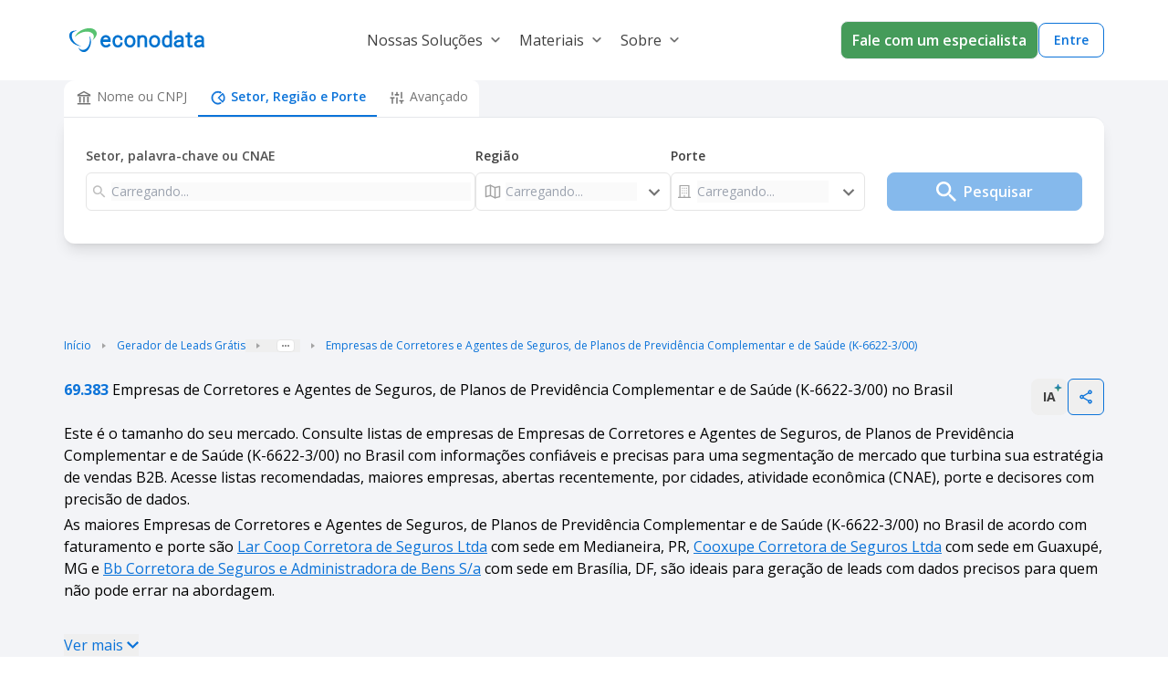

--- FILE ---
content_type: text/html;charset=utf-8
request_url: https://www.econodata.com.br/empresas/todo-brasil/corretores-e-agentes-de-seguros-de-planos-de-previdencia-complementar-e-de-saude-k-6622300
body_size: 72599
content:
<!DOCTYPE html>
<html  lang="pt-BR">
<head><meta charset="utf-8">
<meta name="viewport" content="width=device-width, initial-scale=1">
<title>Lista de Empresas de Corretores e Agentes de Seguros, de Planos de Previdência Complementar e de Saúde (K-6622-3&#x2F;00) no Brasil - Econodata</title>
<link rel="preconnect" href="https://fonts.googleapis.com">
<link rel="preconnect" href="https://fonts.gstatic.com" crossorigin>
<style> </style>
<link rel="stylesheet" href="https://fonts.googleapis.com/css2?family=Open+Sans:wght@400;600;700&display=swap">
<link rel="preload" as="image" href="/_ipx/fit_inside&s_160x48/logo_econodata.svg">
<meta name="robots" content="index, follow, max-image-preview:large, max-snippet:-1, max-video-preview:-1">
<meta property="og:type" content="website">
<meta property="og:locale" content="pt_BR">
<meta property="og:site_name" content="Econodata">
<meta property="og:title" content="Lista de Empresas de Corretores e Agentes de Seguros, de Planos de Previdência Complementar e de Saúde (K-6622-3/00) no Brasil - Econodata">
<meta property="og:description" content="Pesquise 69.383 Empresas de Corretores e Agentes de Seguros, de Planos de Previdência Complementar e de Saúde (K-6622-3/00) no Brasil. Quantas empresas existem, análise de mercado e listas de empresas com contatos, telefones, e-mails, endereços, quantidade de funcionários e faturamento.">
<meta property="og:image" content="https://storage.googleapis.com/ecdt-dev-mkt-bucket/thumbnails-galhos/uf/BR.png">
<meta property="og:url" content="https://www.econodata.com.br/empresas/todo-brasil/corretores-e-agentes-de-seguros-de-planos-de-previdencia-complementar-e-de-saude-k-6622300">
<meta name="description" content="Pesquise 69.383 Empresas de Corretores e Agentes de Seguros, de Planos de Previdência Complementar e de Saúde (K-6622-3/00) no Brasil. Quantas empresas existem, análise de mercado e listas de empresas com contatos, telefones, e-mails, endereços, quantidade de funcionários e faturamento.">
<meta name="twitter:card" property="twitter:card" content="summary_large_image">
<meta name="twitter:site" property="twitter:site" content="Econodata">
<meta name="twitter:title" property="twitter:title" content="Lista de Empresas de Corretores e Agentes de Seguros, de Planos de Previdência Complementar e de Saúde (K-6622-3/00) no Brasil - Econodata">
<meta name="twitter:description" property="twitter:description" content="Pesquise 69.383 Empresas de Corretores e Agentes de Seguros, de Planos de Previdência Complementar e de Saúde (K-6622-3/00) no Brasil. Quantas empresas existem, análise de mercado e listas de empresas com contatos, telefones, e-mails, endereços, quantidade de funcionários e faturamento.">
<meta name="twitter:image" property="twitter:image" content="https://storage.googleapis.com/ecdt-dev-mkt-bucket/thumbnails-galhos/uf/BR.png">
<link rel="canonical" href="https://www.econodata.com.br/empresas/todo-brasil/corretores-e-agentes-de-seguros-de-planos-de-previdencia-complementar-e-de-saude-k-6622300">
<script type="application/ld+json" data-hid="41dc9da">{"@context":"https://schema.org","@type":"WebPage","name":"Lista de Empresas de Corretores e Agentes de Seguros, de Planos de Previdência Complementar e de Saúde (K-6622-3/00) no Brasil - Econodata","url":"https://www.econodata.com.br/empresas/todo-brasil/corretores-e-agentes-de-seguros-de-planos-de-previdencia-complementar-e-de-saude-k-6622300","speakable":{"@type":"SpeakableSpecification","cssSelector":["#galhos-empresa-title-h1","#galhos-empresa-h2-tabela-empresas-Maiores","#galhos-empresa-tabela-Maiores .th-heading--1","#galhos-empresa-tabela-Maiores .th-heading--2","#galhos-empresa-tabela-Maiores .th-heading--3","#galhos-empresa-tabela-Maiores .th-heading--4","#galhos-empresa-h2-tabela-empresas-Recentes","#galhos-empresa-tabela-Recentes .th-heading--1","#galhos-empresa-tabela-Recentes .th-heading--2","#galhos-empresa-tabela-Recentes .th-heading--3","#galhos-empresa-tabela-Recentes .th-heading--4","#galhos-empresa-h2-tabela-empresas-Recomendadas","#galhos-empresa-tabela-Recomendadas .th-heading--1","#galhos-empresa-tabela-Recomendadas .th-heading--2","#galhos-empresa-tabela-Recomendadas .th-heading--3","#galhos-empresa-tabela-Recomendadas .th-heading--4","#galhos-empresa-h2-tabela-empresas-Crescimento","#galhos-empresa-tabela-Crescimento .th-heading--1","#galhos-empresa-tabela-Crescimento .th-heading--2","#galhos-empresa-tabela-Crescimento .th-heading--3","#galhos-empresa-tabela-Crescimento .th-heading--4","#galhos-empresa-principais-informacoes-das-empresas-h2","#principais-empresas-cidades h3","#principais-empresas-cnaes h3","#empresas-abertas-recentemente-section h3","#faq-titulo",".faq-pergunta--0 h3",".faq-pergunta--1 h3",".faq-pergunta--2 h3",".faq-pergunta--3 h3",".faq-pergunta--4 h3",".faq-pergunta--5 h3",".faq-pergunta--6 h3",".faq-pergunta--7 h3",".faq-pergunta--8 h3",".faq-pergunta--9 h3",".faq-pergunta--10 h3"]}}</script>
<script type="application/ld+json">{"@context":"https://schema.org","@type":"BreadcrumbList","itemListElement":[{"@type":"ListItem","position":1,"name":"Início","item":"https://www.econodata.com.br/"},{"@type":"ListItem","position":2,"name":"Gerador de Leads Grátis","item":"https://www.econodata.com.br/gerador-de-leads-gratis"},{"@type":"ListItem","position":3,"name":"Empresas do Brasil","item":"https://www.econodata.com.br/empresas/todo-brasil"},{"@type":"ListItem","position":4,"name":"Empresas de Corretores e Agentes de Seguros, de Planos de Previdência Complementar e de Saúde (K-6622-3/00)"}]}</script>
<script type="application/ld+json">{"@context":"https://schema.org","@type":"FAQPage","mainEntity":[{"@type":"Question","name":"Quantas empresas de Corretores e Agentes de Seguros, de Planos de Previdência Complementar e de Saúde (K-6622-3/00) existem no Brasil?","acceptedAnswer":{"@type":"Answer","text":"Existem 69.383 empresas ativas."}},{"@type":"Question","name":"Quais são as principais empresas de Corretores e Agentes de Seguros, de Planos de Previdência Complementar e de Saúde (K-6622-3/00) no Brasil?","acceptedAnswer":{"@type":"Answer","text":"LAR COOP CORRETORA DE SEGUROS, COOXUPE CORRETORA DE SEGUROS LTDA e BB CORRETORA DE SEGUROS E ADMINISTRADORA DE BENS S/A são as principais empresas de Corretores e Agentes de Seguros, de Planos de Previdência Complementar e de Saúde (K-6622-3/00) no Brasil. Consulte o ranking completo das maiores Empresas de Corretores e Agentes de Seguros, de Planos de Previdência Complementar e de Saúde (K-6622-3/00) no Brasil."}},{"@type":"Question","name":"Quais critérios usados para definir as principais empresas de Corretores e Agentes de Seguros, de Planos de Previdência Complementar e de Saúde (K-6622-3/00) no Brasil?","acceptedAnswer":{"@type":"Answer","text":"O cálculo é baseado nas informações de faturamento anual, quantidade de funcionários e porte das empresas da referida região."}},{"@type":"Question","name":"Quais são as principais atividades CNAEs das empresas de Corretores e Agentes de Seguros, de Planos de Previdência Complementar e de Saúde (K-6622-3/00) no Brasil?","acceptedAnswer":{"@type":"Answer","text":"As principais atividades CNAEs das empresas de Corretores e Agentes de Seguros, de Planos de Previdência Complementar e de Saúde (K-6622-3/00) no Brasil são K-6622-3/00 - Corretores e Agentes de Seguros, de Planos de Previdência Complementar e de Saúde."}},{"@type":"Question","name":"Quais são as cidades com maior número de empresas de Corretores e Agentes de Seguros, de Planos de Previdência Complementar e de Saúde (K-6622-3/00) no Brasil?","acceptedAnswer":{"@type":"Answer","text":"As cidades com maior número de empresas de Corretores e Agentes de Seguros, de Planos de Previdência Complementar e de Saúde (K-6622-3/00) no Brasil são Sao Paulo, Rio de Janeiro e Belo Horizonte."}},{"@type":"Question","name":"Como faço para ter acesso completo às informações das empresas de Corretores e Agentes de Seguros, de Planos de Previdência Complementar e de Saúde (K-6622-3/00) no Brasil?","acceptedAnswer":{"@type":"Answer","text":" Os dados compartilhados por aqui são apenas uma amostra grátis da base completa oferecida na versão paga da plataforma Econodata. Por lá, você terá acesso a filtros avançados para gerar diversas informações e análises estratégicas sobre as empresas de Corretores e Agentes de Seguros, de Planos de Previdência Complementar e de Saúde (K-6622-3/00) no Brasil e de quaisquer outros setores, regiões e portes. Ao localizar uma empresa, são apresentados dados como website, redes sociais, telefones, lista de contatos, faturamento e quantidade de funcionários, entre outras informações.   Você também consegue gerar listas de empresas abertas recentemente, empresas que estão contratando, empresas em recuperação judicial, empresas falidas, empresas optantes pelo simples, empresas importadoras e exportadoras e empresas com dívida ativa na União para a região de todo Brasil.   Para conhecer mais detalhes da Econodata,  fale com um de nossos especialistas.  "}},{"@type":"Question","name":"Como fazer a segmentação do mercado de empresas de Corretores e Agentes de Seguros, de Planos de Previdência Complementar e de Saúde (K-6622-3/00) no Brasil?","acceptedAnswer":{"@type":"Answer","text":"Com nossas ferramentas gratuitas , é possível segmentar sua prospecção de clientes por vários subsetores, UFs, cidades e porte. Descubra mais sobre segmentação de mercado."}},{"@type":"Question","name":"Como fazer prospecção ativa de empresas de Corretores e Agentes de Seguros, de Planos de Previdência Complementar e de Saúde (K-6622-3/00) no Brasil?","acceptedAnswer":{"@type":"Answer","text":"Os principais meios ou canais para se fazer isso são: o telefone, o e-mail e o porta-a-porta (o famoso PAP). Cada canal possui suas peculiaridades, sendo apropriado o seu uso em determinado tipo de situação. Aprenda mais sobre prospecção ativa em nosso blog."}},{"@type":"Question","name":"Por que usar CNAE para fazer prospecção B2B?","acceptedAnswer":{"@type":"Answer","text":" Porque a CNAE (Classificação Nacional de Atividades Econômicas) define todos os setores econômicos do Brasil em 1.301 subclasses, divididas em 21 seções, 87 divisões, 285 grupos e 673 classes.   Ao tomar conhecimento sobre como funciona essa classificação, o profissional de vendas poderá levantar informações como o total de empresas de Comércio Varejista, por exemplo. Saiba mais em nossa ferramenta de Consulta CNAE. "}},{"@type":"Question","name":"O que significa Inteligência de Vendas B2B?","acceptedAnswer":{"@type":"Answer","text":"Inteligência em  Vendas B2B  é usar tecnologias avançadas para identificar o Lead Ideal com informações confiáveis e precisas, otimizando sua estratégia de vendas com ganho em escala. Conheça mais sobre a nossa  plataforma de inteligência de vendas B2B."}},{"@type":"Question","name":"Como posso gerar mais vendas com prospecção B2B?","acceptedAnswer":{"@type":"Answer","text":"É fundamental você adotar os 3 processos abaixo:   Inteligência de Mercado: segmente com precisão o seu mercado baseando-se no seu perfil de cliente ideal;   Geração de Leads: monte listas de empresas selecionando cuidadosamente as empresas com maior potencial de fit;   CRM: utilize um CRM para enviar para sua equipe de pré-vendedores apenas os leads pré-qualificados.   Aprenda mais sobre Prospecção e Vendas B2B."}}]}</script>
<style>.divider[data-v-900b6f25]{background-color:#e5e5e5}</style>
<style>.footer[data-v-669a7ed8]{background-color:#fff}.chamada-redes-sociais[data-v-669a7ed8]{color:#707070;margin-top:16px;text-align:left}.title-section[data-v-669a7ed8]{color:#002e66;letter-spacing:.08px;margin-bottom:15px;text-align:left}.links-footer[data-v-669a7ed8]{color:#6f6f6f;letter-spacing:0;margin-bottom:8px;text-align:left}.links-footer[data-v-669a7ed8]:hover{color:#707070;letter-spacing:0;text-align:left;text-decoration:underline}.separador-footer[data-v-669a7ed8]{border-top:1px solid #dcdcdc}.copyright-footer[data-v-669a7ed8]{color:#6f6f6f;letter-spacing:0;margin-bottom:8px;text-align:left}</style>
<style>ol[data-v-95acd4c6]{list-style:none}</style>
<style>.copy-icon[data-v-5f9115b0]{margin-right:4px}.alert-text[data-v-5f9115b0]{border-style:solid;border-width:1px;margin:18px 0 0;padding:16px 8px;text-align:center;--tw-border-opacity:1;background-color:rgb(243 247 255/var(--tw-bg-opacity,1));border-color:rgb(157 199 240/var(--tw-border-opacity,1));color:rgb(11 115 217/var(--tw-text-opacity,1));font:normal normal normal 14px/19px Open Sans}.alert-text[data-v-5f9115b0],.info-icon[data-v-5f9115b0]{--tw-bg-opacity:1;--tw-text-opacity:1}.info-icon[data-v-5f9115b0]{background-color:rgb(11 115 217/var(--tw-bg-opacity,1));border-radius:50%;color:rgb(255 255 255/var(--tw-text-opacity,1));font-size:10px;font-weight:900;margin-right:4px;padding:0 5px}</style>
<style>.imagem-cta-calc[data-v-3ad11a24]{background:url(/_nuxt_20260128235151401/calculadora_cta_background.68356c27.webp) no-repeat 50%;background-size:cover}</style>
<style>.principais-departamentos-title{font:normal normal 700 32px/38px Open Sans;text-align:center;--tw-text-opacity:1;color:rgb(4 46 87/var(--tw-text-opacity,1))}</style>
<style>.badge-premium[data-v-2c34505c]{border-style:solid;border-width:1px;--tw-border-opacity:1;border-color:rgb(69 155 90/var(--tw-border-opacity,1));border-radius:16px;padding:3px 5px}.badge-premium-text[data-v-2c34505c]{text-transform:uppercase;--tw-text-opacity:1;color:rgb(69 155 90/var(--tw-text-opacity,1))}</style>
<style>[data-v-9b42c1fa] .storylane-embed{margin-left:0!important;max-width:1200px;width:100%!important}</style>
<style>.filter-green[data-v-c736e9d1]{filter:invert(36%) sepia(78%) saturate(438%) hue-rotate(85deg) brightness(92%) contrast(92%)}</style>
<style>*,:after,:before{--tw-border-spacing-x:0;--tw-border-spacing-y:0;--tw-translate-x:0;--tw-translate-y:0;--tw-rotate:0;--tw-skew-x:0;--tw-skew-y:0;--tw-scale-x:1;--tw-scale-y:1;--tw-pan-x: ;--tw-pan-y: ;--tw-pinch-zoom: ;--tw-scroll-snap-strictness:proximity;--tw-gradient-from-position: ;--tw-gradient-via-position: ;--tw-gradient-to-position: ;--tw-ordinal: ;--tw-slashed-zero: ;--tw-numeric-figure: ;--tw-numeric-spacing: ;--tw-numeric-fraction: ;--tw-ring-inset: ;--tw-ring-offset-width:0px;--tw-ring-offset-color:#fff;--tw-ring-color:rgba(59,130,246,.5);--tw-ring-offset-shadow:0 0 #0000;--tw-ring-shadow:0 0 #0000;--tw-shadow:0 0 #0000;--tw-shadow-colored:0 0 #0000;--tw-blur: ;--tw-brightness: ;--tw-contrast: ;--tw-grayscale: ;--tw-hue-rotate: ;--tw-invert: ;--tw-saturate: ;--tw-sepia: ;--tw-drop-shadow: ;--tw-backdrop-blur: ;--tw-backdrop-brightness: ;--tw-backdrop-contrast: ;--tw-backdrop-grayscale: ;--tw-backdrop-hue-rotate: ;--tw-backdrop-invert: ;--tw-backdrop-opacity: ;--tw-backdrop-saturate: ;--tw-backdrop-sepia: ;--tw-contain-size: ;--tw-contain-layout: ;--tw-contain-paint: ;--tw-contain-style: }::backdrop{--tw-border-spacing-x:0;--tw-border-spacing-y:0;--tw-translate-x:0;--tw-translate-y:0;--tw-rotate:0;--tw-skew-x:0;--tw-skew-y:0;--tw-scale-x:1;--tw-scale-y:1;--tw-pan-x: ;--tw-pan-y: ;--tw-pinch-zoom: ;--tw-scroll-snap-strictness:proximity;--tw-gradient-from-position: ;--tw-gradient-via-position: ;--tw-gradient-to-position: ;--tw-ordinal: ;--tw-slashed-zero: ;--tw-numeric-figure: ;--tw-numeric-spacing: ;--tw-numeric-fraction: ;--tw-ring-inset: ;--tw-ring-offset-width:0px;--tw-ring-offset-color:#fff;--tw-ring-color:rgba(59,130,246,.5);--tw-ring-offset-shadow:0 0 #0000;--tw-ring-shadow:0 0 #0000;--tw-shadow:0 0 #0000;--tw-shadow-colored:0 0 #0000;--tw-blur: ;--tw-brightness: ;--tw-contrast: ;--tw-grayscale: ;--tw-hue-rotate: ;--tw-invert: ;--tw-saturate: ;--tw-sepia: ;--tw-drop-shadow: ;--tw-backdrop-blur: ;--tw-backdrop-brightness: ;--tw-backdrop-contrast: ;--tw-backdrop-grayscale: ;--tw-backdrop-hue-rotate: ;--tw-backdrop-invert: ;--tw-backdrop-opacity: ;--tw-backdrop-saturate: ;--tw-backdrop-sepia: ;--tw-contain-size: ;--tw-contain-layout: ;--tw-contain-paint: ;--tw-contain-style: }/*! tailwindcss v3.4.17 | MIT License | https://tailwindcss.com*/*,:after,:before{border:0 solid #e5e7eb;box-sizing:border-box}:after,:before{--tw-content:""}:host,html{line-height:1.5;-webkit-text-size-adjust:100%;font-family:ui-sans-serif,system-ui,sans-serif,Apple Color Emoji,Segoe UI Emoji,Segoe UI Symbol,Noto Color Emoji;font-feature-settings:normal;font-variation-settings:normal;-moz-tab-size:4;-o-tab-size:4;tab-size:4;-webkit-tap-highlight-color:transparent}body{line-height:inherit;margin:0}hr{border-top-width:1px;color:inherit;height:0}abbr:where([title]){-webkit-text-decoration:underline dotted;text-decoration:underline dotted}h1,h2,h3,h4,h5,h6{font-size:inherit;font-weight:inherit}a{color:inherit;text-decoration:inherit}b,strong{font-weight:bolder}code,kbd,pre,samp{font-family:ui-monospace,SFMono-Regular,Menlo,Monaco,Consolas,Liberation Mono,Courier New,monospace;font-feature-settings:normal;font-size:1em;font-variation-settings:normal}small{font-size:80%}sub,sup{font-size:75%;line-height:0;position:relative;vertical-align:baseline}sub{bottom:-.25em}sup{top:-.5em}table{border-collapse:collapse;border-color:inherit;text-indent:0}button,input,optgroup,select,textarea{color:inherit;font-family:inherit;font-feature-settings:inherit;font-size:100%;font-variation-settings:inherit;font-weight:inherit;letter-spacing:inherit;line-height:inherit;margin:0;padding:0}button,select{text-transform:none}button,input:where([type=button]),input:where([type=reset]),input:where([type=submit]){-webkit-appearance:button;background-color:transparent;background-image:none}:-moz-focusring{outline:auto}:-moz-ui-invalid{box-shadow:none}progress{vertical-align:baseline}::-webkit-inner-spin-button,::-webkit-outer-spin-button{height:auto}[type=search]{-webkit-appearance:textfield;outline-offset:-2px}::-webkit-search-decoration{-webkit-appearance:none}::-webkit-file-upload-button{-webkit-appearance:button;font:inherit}summary{display:list-item}blockquote,dd,dl,figure,h1,h2,h3,h4,h5,h6,hr,p,pre{margin:0}fieldset{margin:0}fieldset,legend{padding:0}menu,ol,ul{list-style:none;margin:0;padding:0}dialog{padding:0}textarea{resize:vertical}input::-moz-placeholder,textarea::-moz-placeholder{color:#9ca3af;opacity:1}input::placeholder,textarea::placeholder{color:#9ca3af;opacity:1}[role=button],button{cursor:pointer}:disabled{cursor:default}audio,canvas,embed,iframe,img,object,svg,video{display:block;vertical-align:middle}img,video{height:auto;max-width:100%}[hidden]:where(:not([hidden=until-found])){display:none}.container{width:100%}@media (min-width:246px){.container{max-width:246px}}@media (min-width:640px){.container{max-width:640px}}@media (min-width:768px){.container{max-width:768px}}@media (min-width:1024px){.container{max-width:1024px}}@media (min-width:1280px){.container{max-width:1280px}}@media (min-width:1536px){.container{max-width:1536px}}@media (min-width:1792px){.container{max-width:1792px}}.container{max-width:100%}@media (min-width:640px){.container{max-width:540px}}@media (min-width:768px){.container{max-width:720px}}@media (min-width:1024px){.container{max-width:960px}}@media (min-width:1280px){.container{max-width:1140px}}.sr-only{height:1px;margin:-1px;overflow:hidden;padding:0;position:absolute;width:1px;clip:rect(0,0,0,0);border-width:0;white-space:nowrap}.pointer-events-none{pointer-events:none}.\!pointer-events-auto{pointer-events:auto!important}.visible{visibility:visible}.invisible{visibility:hidden}.collapse{visibility:collapse}.fixed{position:fixed}.\!absolute{position:absolute!important}.absolute{position:absolute}.relative{position:relative}.\!sticky{position:sticky!important}.sticky{position:sticky}.inset-0{inset:0}.inset-x-0{left:0;right:0}.inset-y-0{bottom:0;top:0}.\!top-3{top:.75rem!important}.-bottom-20{bottom:-5rem}.-right-2{right:-.5rem}.-right-20{right:-5rem}.-right-40{right:-10rem}.-top-4{top:-1rem}.bottom-0{bottom:0}.bottom-16{bottom:4rem}.bottom-28{bottom:7rem}.bottom-32{bottom:8rem}.bottom-5{bottom:1.25rem}.bottom-\[1px\]{bottom:1px}.end-0{inset-inline-end:0}.left-0{left:0}.left-1\/2{left:50%}.left-5{left:1.25rem}.left-\[-150px\]{left:-150px}.left-\[-5vw\]{left:-5vw}.left-full{left:100%}.right-0{right:0}.right-1{right:.25rem}.right-1\.5{right:.375rem}.right-1\/4{right:25%}.right-2{right:.5rem}.right-3{right:.75rem}.right-5{right:1.25rem}.right-\[-5vw\]{right:-5vw}.right-\[0\%\]{right:0}.top-0{top:0}.top-1{top:.25rem}.top-1\.5{top:.375rem}.top-11{top:2.75rem}.top-2{top:.5rem}.top-20{top:5rem}.top-3{top:.75rem}.top-4{top:1rem}.top-9{top:2.25rem}.top-\[-2\.5rem\]{top:-2.5rem}.top-\[-5rem\]{top:-5rem}.top-\[25\%\]{top:25%}.top-\[35\%\]{top:35%}.top-\[37px\]{top:37px}.top-\[40\%\]{top:40%}.top-\[64\.2px\]{top:64.2px}.-z-10{z-index:-10}.z-10{z-index:10}.z-20{z-index:20}.z-40{z-index:40}.z-50{z-index:50}.z-\[1040\]{z-index:1040}.z-\[1050\]{z-index:1050}.order-1{order:1}.order-2{order:2}.order-3{order:3}.order-first{order:-9999}.order-last{order:9999}.col-span-1{grid-column:span 1/span 1}.col-span-10{grid-column:span 10/span 10}.col-span-11{grid-column:span 11/span 11}.col-span-12{grid-column:span 12/span 12}.col-span-2{grid-column:span 2/span 2}.col-span-4{grid-column:span 4/span 4}.col-span-5{grid-column:span 5/span 5}.col-span-6{grid-column:span 6/span 6}.col-start-2{grid-column-start:2}.\!-m-px{margin:-1px!important}.-m-1{margin:-.25rem}.m-0\.5{margin:.125rem}.m-1{margin:.25rem}.m-3{margin:.75rem}.m-4{margin:1rem}.m-auto{margin:auto}.\!mx-1{margin-left:.25rem!important;margin-right:.25rem!important}.mx-0{margin-left:0;margin-right:0}.mx-1{margin-left:.25rem;margin-right:.25rem}.mx-2{margin-left:.5rem;margin-right:.5rem}.mx-3{margin-left:.75rem;margin-right:.75rem}.mx-4{margin-left:1rem;margin-right:1rem}.mx-5{margin-left:1.25rem;margin-right:1.25rem}.mx-6{margin-left:1.5rem;margin-right:1.5rem}.mx-auto{margin-left:auto;margin-right:auto}.my-0{margin-bottom:0;margin-top:0}.my-1{margin-bottom:.25rem;margin-top:.25rem}.my-12{margin-bottom:3rem;margin-top:3rem}.my-14{margin-bottom:3.5rem;margin-top:3.5rem}.my-16{margin-bottom:4rem;margin-top:4rem}.my-2{margin-bottom:.5rem;margin-top:.5rem}.my-20{margin-bottom:5rem;margin-top:5rem}.my-24{margin-bottom:6rem;margin-top:6rem}.my-3{margin-bottom:.75rem;margin-top:.75rem}.my-4{margin-bottom:1rem;margin-top:1rem}.my-5{margin-bottom:1.25rem;margin-top:1.25rem}.my-6{margin-bottom:1.5rem;margin-top:1.5rem}.my-8{margin-bottom:2rem;margin-top:2rem}.my-\[10px\]{margin-bottom:10px;margin-top:10px}.my-auto{margin-bottom:auto;margin-top:auto}.\!-ml-2{margin-left:-.5rem!important}.-mb-3\.5{margin-bottom:-.875rem}.-ml-1{margin-left:-.25rem}.-ml-\[8px\]{margin-left:-8px}.-mr-2{margin-right:-.5rem}.-mr-4{margin-right:-1rem}.-mt-12{margin-top:-3rem}.-mt-14{margin-top:-3.5rem}.-mt-2{margin-top:-.5rem}.-mt-4{margin-top:-1rem}.mb-0{margin-bottom:0}.mb-1{margin-bottom:.25rem}.mb-1\.5{margin-bottom:.375rem}.mb-10{margin-bottom:2.5rem}.mb-12{margin-bottom:3rem}.mb-14{margin-bottom:3.5rem}.mb-16{margin-bottom:4rem}.mb-2{margin-bottom:.5rem}.mb-2\.5{margin-bottom:.625rem}.mb-20{margin-bottom:5rem}.mb-28{margin-bottom:7rem}.mb-3{margin-bottom:.75rem}.mb-4{margin-bottom:1rem}.mb-5{margin-bottom:1.25rem}.mb-6{margin-bottom:1.5rem}.mb-7{margin-bottom:1.75rem}.mb-8{margin-bottom:2rem}.ml-0{margin-left:0}.ml-1{margin-left:.25rem}.ml-1\.5{margin-left:.375rem}.ml-10{margin-left:2.5rem}.ml-11{margin-left:2.75rem}.ml-2{margin-left:.5rem}.ml-3{margin-left:.75rem}.ml-4{margin-left:1rem}.ml-5{margin-left:1.25rem}.ml-6{margin-left:1.5rem}.ml-8{margin-left:2rem}.ml-auto{margin-left:auto}.mr-1{margin-right:.25rem}.mr-1\.5{margin-right:.375rem}.mr-2{margin-right:.5rem}.mr-3{margin-right:.75rem}.mr-4{margin-right:1rem}.mr-5{margin-right:1.25rem}.mr-6{margin-right:1.5rem}.mr-8{margin-right:2rem}.mr-9{margin-right:2.25rem}.mr-\[-36px\]{margin-right:-36px}.mr-\[10px\]{margin-right:10px}.mr-auto{margin-right:auto}.ms-1{margin-inline-start:.25rem}.ms-2{margin-inline-start:.5rem}.mt-0\.5{margin-top:.125rem}.mt-1{margin-top:.25rem}.mt-10{margin-top:2.5rem}.mt-12{margin-top:3rem}.mt-14{margin-top:3.5rem}.mt-16{margin-top:4rem}.mt-2{margin-top:.5rem}.mt-2\.5{margin-top:.625rem}.mt-20{margin-top:5rem}.mt-24{margin-top:6rem}.mt-3{margin-top:.75rem}.mt-3\.5{margin-top:.875rem}.mt-4{margin-top:1rem}.mt-5{margin-top:1.25rem}.mt-6{margin-top:1.5rem}.mt-7{margin-top:1.75rem}.mt-8{margin-top:2rem}.mt-9{margin-top:2.25rem}.mt-\[10px\]{margin-top:10px}.mt-\[55px\]{margin-top:55px}.mt-auto{margin-top:auto}.box-border{box-sizing:border-box}.line-clamp-1{-webkit-line-clamp:1}.line-clamp-1,.line-clamp-2{display:-webkit-box;overflow:hidden;-webkit-box-orient:vertical}.line-clamp-2{-webkit-line-clamp:2}.block{display:block}.inline-block{display:inline-block}.inline{display:inline}.\!flex{display:flex!important}.flex{display:flex}.inline-flex{display:inline-flex}.table{display:table}.grid{display:grid}.contents{display:contents}.\!hidden{display:none!important}.hidden{display:none}.aspect-video{aspect-ratio:16/9}.size-5{height:1.25rem;width:1.25rem}.size-6{height:1.5rem;width:1.5rem}.size-\[18px\]{height:18px;width:18px}.\!h-4{height:1rem!important}.\!h-5{height:1.25rem!important}.\!h-6{height:1.5rem!important}.\!h-\[148px\]{height:148px!important}.\!h-\[250px\]{height:250px!important}.\!h-px{height:1px!important}.h-0{height:0}.h-1{height:.25rem}.h-1\/3{height:33.333333%}.h-10{height:2.5rem}.h-11{height:2.75rem}.h-12{height:3rem}.h-14{height:3.5rem}.h-16{height:4rem}.h-2{height:.5rem}.h-20{height:5rem}.h-24{height:6rem}.h-3{height:.75rem}.h-32{height:8rem}.h-4{height:1rem}.h-4\.5{height:1.125rem}.h-40{height:10rem}.h-48{height:12rem}.h-5{height:1.25rem}.h-5\/6{height:83.333333%}.h-56{height:14rem}.h-6{height:1.5rem}.h-60{height:15rem}.h-64{height:16rem}.h-7{height:1.75rem}.h-72{height:18rem}.h-8{height:2rem}.h-80{height:20rem}.h-9{height:2.25rem}.h-\[100px\]{height:100px}.h-\[100vh\]{height:100vh}.h-\[148px\]{height:148px}.h-\[155px\]{height:155px}.h-\[16px\]{height:16px}.h-\[180px\]{height:180px}.h-\[1px\]{height:1px}.h-\[20px\]{height:20px}.h-\[250px\]{height:250px}.h-\[32px\]{height:32px}.h-\[34px\]{height:34px}.h-\[356px\]{height:356px}.h-\[38px\]{height:38px}.h-\[40px\]{height:40px}.h-\[42px\]{height:42px}.h-\[4px\]{height:4px}.h-\[50px\]{height:50px}.h-\[530px\]{height:530px}.h-\[5px\]{height:5px}.h-\[64px\]{height:64px}.h-\[650px\]{height:650px}.h-\[70px\]{height:70px}.h-\[71px\]{height:71px}.h-\[75vh\]{height:75vh}.h-\[8px\]{height:8px}.h-\[calc\(100dvh-64px\)\]{height:calc(100dvh - 64px)}.h-\[fit\]{height:fit}.h-auto{height:auto}.h-fit{height:-moz-fit-content;height:fit-content}.h-full{height:100%}.h-min{height:-moz-min-content;height:min-content}.h-px{height:1px}.max-h-11{max-height:2.75rem}.max-h-40{max-height:10rem}.max-h-44{max-height:11rem}.max-h-48{max-height:12rem}.max-h-52{max-height:13rem}.max-h-72{max-height:18rem}.max-h-\[42px\]{max-height:42px}.max-h-\[650px\]{max-height:650px}.\!min-h-10{min-height:2.5rem!important}.\!min-h-7{min-height:1.75rem!important}.\!min-h-8{min-height:2rem!important}.\!min-h-\[48px\]{min-height:48px!important}.min-h-0{min-height:0}.min-h-10{min-height:2.5rem}.min-h-28{min-height:7rem}.min-h-5{min-height:1.25rem}.min-h-9{min-height:2.25rem}.min-h-\[106px\]{min-height:106px}.min-h-\[220px\]{min-height:220px}.min-h-\[250px\]{min-height:250px}.min-h-\[356px\]{min-height:356px}.min-h-\[600px\]{min-height:600px}.min-h-\[76px\]{min-height:76px}.min-h-\[90px\]{min-height:90px}.min-h-screen{min-height:100vh}.\!w-4{width:1rem!important}.\!w-5{width:1.25rem!important}.\!w-6{width:1.5rem!important}.\!w-fit{width:-moz-fit-content!important;width:fit-content!important}.\!w-full{width:100%!important}.\!w-px{width:1px!important}.w-1{width:.25rem}.w-1\/2{width:50%}.w-1\/3{width:33.333333%}.w-1\/5{width:20%}.w-10{width:2.5rem}.w-10\/12{width:83.333333%}.w-11{width:2.75rem}.w-11\/12{width:91.666667%}.w-12{width:3rem}.w-14{width:3.5rem}.w-16{width:4rem}.w-2{width:.5rem}.w-2\/3{width:66.666667%}.w-20{width:5rem}.w-24{width:6rem}.w-28{width:7rem}.w-3\/4{width:75%}.w-3\/5{width:60%}.w-32{width:8rem}.w-36{width:9rem}.w-4{width:1rem}.w-4\/5{width:80%}.w-40{width:10rem}.w-44{width:11rem}.w-5{width:1.25rem}.w-5\/12{width:41.666667%}.w-52{width:13rem}.w-56{width:14rem}.w-6{width:1.5rem}.w-6\/12{width:50%}.w-64{width:16rem}.w-7{width:1.75rem}.w-7\/12{width:58.333333%}.w-72{width:18rem}.w-8{width:2rem}.w-80{width:20rem}.w-88{width:22rem}.w-9{width:2.25rem}.w-\[103px\]{width:103px}.w-\[130px\]{width:130px}.w-\[15\%\]{width:15%}.w-\[160px\]{width:160px}.w-\[16px\]{width:16px}.w-\[1px\]{width:1px}.w-\[20px\]{width:20px}.w-\[25\%\]{width:25%}.w-\[250px\]{width:250px}.w-\[268px\]{width:268px}.w-\[272px\]{width:272px}.w-\[34px\]{width:34px}.w-\[35\%\]{width:35%}.w-\[360px\]{width:360px}.w-\[375px\]{width:375px}.w-\[38px\]{width:38px}.w-\[40px\]{width:40px}.w-\[448px\]{width:448px}.w-\[4px\]{width:4px}.w-\[50\%\]{width:50%}.w-\[56px\]{width:56px}.w-\[5vw\]{width:5vw}.w-\[65\%\]{width:65%}.w-\[65px\]{width:65px}.w-\[75px\]{width:75px}.w-\[8\%\]{width:8%}.w-\[8px\]{width:8px}.w-\[90\%\]{width:90%}.w-\[90vw\]{width:90vw}.w-\[917px\]{width:917px}.w-\[92\%\]{width:92%}.w-auto{width:auto}.w-fit{width:-moz-fit-content;width:fit-content}.w-full{width:100%}.w-max{width:-moz-max-content;width:max-content}.w-screen{width:100vw}.\!min-w-7{min-width:1.75rem!important}.\!min-w-8{min-width:2rem!important}.\!min-w-\[28rem\]{min-width:28rem!important}.\!min-w-\[35px\]{min-width:35px!important}.\!min-w-\[48px\]{min-width:48px!important}.min-w-0{min-width:0}.min-w-10{min-width:2.5rem}.min-w-12{min-width:3rem}.min-w-16{min-width:4rem}.min-w-250{min-width:250px}.min-w-32{min-width:8rem}.min-w-4{min-width:1rem}.min-w-72{min-width:18rem}.min-w-8{min-width:2rem}.min-w-\[110px\]{min-width:110px}.min-w-\[138px\]{min-width:138px}.min-w-\[150px\]{min-width:150px}.min-w-\[16px\]{min-width:16px}.min-w-\[18px\]{min-width:18px}.min-w-\[190px\]{min-width:190px}.min-w-\[200px\]{min-width:200px}.min-w-\[20px\]{min-width:20px}.min-w-\[350px\]{min-width:350px}.min-w-\[400px\]{min-width:400px}.min-w-\[40px\]{min-width:40px}.min-w-\[48px\]{min-width:48px}.min-w-\[600px\]{min-width:600px}.min-w-\[65px\]{min-width:65px}.min-w-\[75px\]{min-width:75px}.min-w-\[85px\]{min-width:85px}.min-w-\[90px\]{min-width:90px}.min-w-fit{min-width:-moz-fit-content;min-width:fit-content}.min-w-full{min-width:100%}.min-w-max{min-width:-moz-max-content;min-width:max-content}.max-w-11{max-width:2.75rem}.max-w-2{max-width:.5rem}.max-w-2\.5xs{max-width:14rem}.max-w-200{max-width:200px}.max-w-2xl{max-width:42rem}.max-w-3xl{max-width:48rem}.max-w-4xl{max-width:56rem}.max-w-5xl{max-width:64rem}.max-w-6xl{max-width:72rem}.max-w-7xl{max-width:80rem}.max-w-80{max-width:20rem}.max-w-96{max-width:24rem}.max-w-\[100\%\]{max-width:100%}.max-w-\[144px\]{max-width:144px}.max-w-\[200px\]{max-width:200px}.max-w-\[225px\]{max-width:225px}.max-w-\[284px\]{max-width:284px}.max-w-\[300px\]{max-width:300px}.max-w-\[305px\]{max-width:305px}.max-w-\[335px\]{max-width:335px}.max-w-\[35rem\]{max-width:35rem}.max-w-\[490px\]{max-width:490px}.max-w-\[500px\]{max-width:500px}.max-w-\[550px\]{max-width:550px}.max-w-\[554px\]{max-width:554px}.max-w-\[864px\]{max-width:864px}.max-w-fit{max-width:-moz-fit-content;max-width:fit-content}.max-w-full{max-width:100%}.max-w-lg{max-width:32rem}.max-w-md{max-width:28rem}.max-w-sm{max-width:24rem}.max-w-xl{max-width:36rem}.max-w-xs{max-width:20rem}.flex-1{flex:1 1 0%}.flex-none{flex:none}.flex-shrink{flex-shrink:1}.flex-shrink-0,.shrink-0{flex-shrink:0}.grow{flex-grow:1}.grow-0{flex-grow:0}.-translate-x-1\/2{--tw-translate-x:-50%}.-translate-x-1\/2,.-translate-x-4{transform:translate(var(--tw-translate-x),var(--tw-translate-y)) rotate(var(--tw-rotate)) skewX(var(--tw-skew-x)) skewY(var(--tw-skew-y)) scaleX(var(--tw-scale-x)) scaleY(var(--tw-scale-y))}.-translate-x-4{--tw-translate-x:-1rem}.-translate-x-6{--tw-translate-x:-1.5rem}.-translate-x-6,.-translate-y-4{transform:translate(var(--tw-translate-x),var(--tw-translate-y)) rotate(var(--tw-rotate)) skewX(var(--tw-skew-x)) skewY(var(--tw-skew-y)) scaleX(var(--tw-scale-x)) scaleY(var(--tw-scale-y))}.-translate-y-4{--tw-translate-y:-1rem}.-translate-y-7{--tw-translate-y:-1.75rem}.-rotate-45,.-translate-y-7{transform:translate(var(--tw-translate-x),var(--tw-translate-y)) rotate(var(--tw-rotate)) skewX(var(--tw-skew-x)) skewY(var(--tw-skew-y)) scaleX(var(--tw-scale-x)) scaleY(var(--tw-scale-y))}.-rotate-45{--tw-rotate:-45deg}.rotate-45{--tw-rotate:45deg}.rotate-45,.rotate-90{transform:translate(var(--tw-translate-x),var(--tw-translate-y)) rotate(var(--tw-rotate)) skewX(var(--tw-skew-x)) skewY(var(--tw-skew-y)) scaleX(var(--tw-scale-x)) scaleY(var(--tw-scale-y))}.rotate-90{--tw-rotate:90deg}.scale-100{--tw-scale-x:1;--tw-scale-y:1;transform:translate(var(--tw-translate-x),var(--tw-translate-y)) rotate(var(--tw-rotate)) skewX(var(--tw-skew-x)) skewY(var(--tw-skew-y)) scaleX(var(--tw-scale-x)) scaleY(var(--tw-scale-y))}.-scale-x-100,.scale-x-\[-1\]{--tw-scale-x:-1}.-scale-x-100,.scale-x-\[-1\],.transform{transform:translate(var(--tw-translate-x),var(--tw-translate-y)) rotate(var(--tw-rotate)) skewX(var(--tw-skew-x)) skewY(var(--tw-skew-y)) scaleX(var(--tw-scale-x)) scaleY(var(--tw-scale-y))}@keyframes bounce{0%,to{animation-timing-function:cubic-bezier(.8,0,1,1);transform:translateY(-25%)}50%{animation-timing-function:cubic-bezier(0,0,.2,1);transform:none}}.animate-bounce{animation:bounce 1s infinite}@keyframes pulse{50%{opacity:.5}}.animate-pulse{animation:pulse 2s cubic-bezier(.4,0,.6,1) infinite}@keyframes spin{to{transform:rotate(1turn)}}.animate-spin{animation:spin 1s linear infinite}.\!cursor-default{cursor:default!important}.\!cursor-pointer{cursor:pointer!important}.cursor-default{cursor:default}.cursor-not-allowed{cursor:not-allowed}.cursor-pointer{cursor:pointer}.cursor-text{cursor:text}.select-none{-webkit-user-select:none;-moz-user-select:none;user-select:none}.resize{resize:both}.scroll-mt-28{scroll-margin-top:7rem}.scroll-mt-36{scroll-margin-top:9rem}.scroll-mt-56{scroll-margin-top:14rem}.scroll-mt-\[250px\]{scroll-margin-top:250px}.list-inside{list-style-position:inside}.list-decimal{list-style-type:decimal}.list-disc{list-style-type:disc}.appearance-none{-webkit-appearance:none;-moz-appearance:none;appearance:none}.auto-cols-min{grid-auto-columns:min-content}.grid-flow-row{grid-auto-flow:row}.grid-flow-col{grid-auto-flow:column}.grid-cols-1{grid-template-columns:repeat(1,minmax(0,1fr))}.grid-cols-12{grid-template-columns:repeat(12,minmax(0,1fr))}.grid-cols-2{grid-template-columns:repeat(2,minmax(0,1fr))}.grid-cols-4{grid-template-columns:repeat(4,minmax(0,1fr))}.\!flex-row{flex-direction:row!important}.flex-row{flex-direction:row}.flex-col{flex-direction:column}.flex-col-reverse{flex-direction:column-reverse}.flex-wrap{flex-wrap:wrap}.flex-nowrap{flex-wrap:nowrap}.place-items-center{place-items:center}.content-center{align-content:center}.\!items-start{align-items:flex-start!important}.items-start{align-items:flex-start}.items-end{align-items:flex-end}.items-center{align-items:center}.items-baseline{align-items:baseline}.items-stretch{align-items:stretch}.justify-start{justify-content:flex-start}.justify-end{justify-content:flex-end}.justify-center{justify-content:center}.justify-between{justify-content:space-between}.justify-around{justify-content:space-around}.gap-0\.5{gap:.125rem}.gap-1{gap:.25rem}.gap-12{gap:3rem}.gap-14{gap:3.5rem}.gap-2{gap:.5rem}.gap-2\.5{gap:.625rem}.gap-3{gap:.75rem}.gap-4{gap:1rem}.gap-5{gap:1.25rem}.gap-6{gap:1.5rem}.gap-7{gap:1.75rem}.gap-8{gap:2rem}.gap-\[10px\]{gap:10px}.gap-\[30px\]{gap:30px}.gap-\[5px\]{gap:5px}.gap-\[6px\]{gap:6px}.gap-x-1{-moz-column-gap:.25rem;column-gap:.25rem}.gap-x-12{-moz-column-gap:3rem;column-gap:3rem}.gap-x-16{-moz-column-gap:4rem;column-gap:4rem}.gap-x-3{-moz-column-gap:.75rem;column-gap:.75rem}.gap-x-4{-moz-column-gap:1rem;column-gap:1rem}.gap-x-8{-moz-column-gap:2rem;column-gap:2rem}.gap-y-1{row-gap:.25rem}.gap-y-10{row-gap:2.5rem}.gap-y-12{row-gap:3rem}.gap-y-2\.5{row-gap:.625rem}.gap-y-24{row-gap:6rem}.gap-y-4{row-gap:1rem}.gap-y-5{row-gap:1.25rem}.gap-y-6{row-gap:1.5rem}.gap-y-8{row-gap:2rem}.space-x-2>:not([hidden])~:not([hidden]){--tw-space-x-reverse:0;margin-left:calc(.5rem*(1 - var(--tw-space-x-reverse)));margin-right:calc(.5rem*var(--tw-space-x-reverse))}.space-x-3>:not([hidden])~:not([hidden]){--tw-space-x-reverse:0;margin-left:calc(.75rem*(1 - var(--tw-space-x-reverse)));margin-right:calc(.75rem*var(--tw-space-x-reverse))}.space-y-2>:not([hidden])~:not([hidden]){--tw-space-y-reverse:0;margin-bottom:calc(.5rem*var(--tw-space-y-reverse));margin-top:calc(.5rem*(1 - var(--tw-space-y-reverse)))}.space-y-4>:not([hidden])~:not([hidden]){--tw-space-y-reverse:0;margin-bottom:calc(1rem*var(--tw-space-y-reverse));margin-top:calc(1rem*(1 - var(--tw-space-y-reverse)))}.space-y-5>:not([hidden])~:not([hidden]){--tw-space-y-reverse:0;margin-bottom:calc(1.25rem*var(--tw-space-y-reverse));margin-top:calc(1.25rem*(1 - var(--tw-space-y-reverse)))}.space-y-8>:not([hidden])~:not([hidden]){--tw-space-y-reverse:0;margin-bottom:calc(2rem*var(--tw-space-y-reverse));margin-top:calc(2rem*(1 - var(--tw-space-y-reverse)))}.divide-y>:not([hidden])~:not([hidden]){--tw-divide-y-reverse:0;border-bottom-width:calc(1px*var(--tw-divide-y-reverse));border-top-width:calc(1px*(1 - var(--tw-divide-y-reverse)))}.self-start{align-self:flex-start}.self-end{align-self:flex-end}.self-center{align-self:center}.justify-self-end{justify-self:end}.justify-self-center{justify-self:center}.overflow-auto{overflow:auto}.\!overflow-hidden{overflow:hidden!important}.overflow-hidden{overflow:hidden}.overflow-x-auto{overflow-x:auto}.overflow-y-auto{overflow-y:auto}.overflow-x-hidden{overflow-x:hidden}.overflow-y-hidden{overflow-y:hidden}.overflow-y-scroll{overflow-y:scroll}.scroll-smooth{scroll-behavior:smooth}.truncate{overflow:hidden;white-space:nowrap}.text-ellipsis,.truncate{text-overflow:ellipsis}.whitespace-normal{white-space:normal}.\!whitespace-nowrap{white-space:nowrap!important}.whitespace-nowrap{white-space:nowrap}.whitespace-pre{white-space:pre}.text-wrap{text-wrap:wrap}.text-nowrap{text-wrap:nowrap}.break-words{overflow-wrap:break-word}.break-all{word-break:break-all}.\!rounded-lg{border-radius:.5rem!important}.\!rounded-xl{border-radius:.75rem!important}.rounded{border-radius:.25rem}.rounded-2xl{border-radius:1rem}.rounded-3xl{border-radius:1.5rem}.rounded-\[38px\]{border-radius:38px}.rounded-full{border-radius:9999px}.rounded-lg{border-radius:.5rem}.rounded-md{border-radius:.375rem}.rounded-sm{border-radius:.125rem}.rounded-xl{border-radius:.75rem}.rounded-b{border-bottom-left-radius:.25rem;border-bottom-right-radius:.25rem}.rounded-b-xl{border-bottom-left-radius:.75rem;border-bottom-right-radius:.75rem}.rounded-e-3xl{border-end-end-radius:1.5rem;border-start-end-radius:1.5rem}.rounded-e-lg{border-end-end-radius:.5rem;border-start-end-radius:.5rem}.rounded-l-xl{border-bottom-left-radius:.75rem;border-top-left-radius:.75rem}.rounded-r{border-bottom-right-radius:.25rem;border-top-right-radius:.25rem}.rounded-r-2xl{border-bottom-right-radius:1rem;border-top-right-radius:1rem}.rounded-r-md{border-bottom-right-radius:.375rem;border-top-right-radius:.375rem}.rounded-s-lg{border-end-start-radius:.5rem;border-start-start-radius:.5rem}.rounded-t-lg{border-top-left-radius:.5rem;border-top-right-radius:.5rem}.rounded-t-xl{border-top-left-radius:.75rem;border-top-right-radius:.75rem}.rounded-bl-full{border-bottom-left-radius:9999px}.rounded-tl-lg{border-top-left-radius:.5rem}.rounded-tr-full{border-top-right-radius:9999px}.rounded-tr-lg{border-top-right-radius:.5rem}.\!border-0{border-width:0!important}.\!border-2{border-width:2px!important}.border{border-width:1px}.border-0{border-width:0}.border-2{border-width:2px}.border-4{border-width:4px}.border-\[0\.1rem\]{border-width:.1rem}.border-\[0\.5px\]{border-width:.5px}.border-\[1px\]{border-width:1px}.border-y{border-top-width:1px}.border-b,.border-y{border-bottom-width:1px}.border-b-0{border-bottom-width:0}.border-b-2{border-bottom-width:2px}.border-b-4{border-bottom-width:4px}.border-b-\[1px\]{border-bottom-width:1px}.border-l{border-left-width:1px}.border-l-2{border-left-width:2px}.border-l-4{border-left-width:4px}.border-t{border-top-width:1px}.border-t-0{border-top-width:0}.border-t-2{border-top-width:2px}.border-t-4{border-top-width:4px}.border-t-\[1px\]{border-top-width:1px}.border-solid{border-style:solid}.\!border-ecdt-azul-200{--tw-border-opacity:1!important;border-color:rgb(157 199 240/var(--tw-border-opacity,1))!important}.\!border-ecdt-azul-500{--tw-border-opacity:1!important;border-color:rgb(11 115 217/var(--tw-border-opacity,1))!important}.\!border-ecdt-verde-600{--tw-border-opacity:1!important;border-color:rgb(69 155 90/var(--tw-border-opacity,1))!important}.\!border-white{--tw-border-opacity:1!important;border-color:rgb(255 255 255/var(--tw-border-opacity,1))!important}.border-amber-600{--tw-border-opacity:1;border-color:rgb(217 119 6/var(--tw-border-opacity,1))}.border-ecdt-azul-200{--tw-border-opacity:1;border-color:rgb(157 199 240/var(--tw-border-opacity,1))}.border-ecdt-azul-500{--tw-border-opacity:1;border-color:rgb(11 115 217/var(--tw-border-opacity,1))}.border-ecdt-verde-4{--tw-border-opacity:1;border-color:rgb(115 247 148/var(--tw-border-opacity,1))}.border-ecdt-verde-500{--tw-border-opacity:1;border-color:rgb(86 194 113/var(--tw-border-opacity,1))}.border-ecdt-verde-600{--tw-border-opacity:1;border-color:rgb(69 155 90/var(--tw-border-opacity,1))}.border-green-400{--tw-border-opacity:1;border-color:rgb(74 222 128/var(--tw-border-opacity,1))}.border-inherit{border-color:inherit}.border-neutral-100{--tw-border-opacity:1;border-color:rgb(245 245 245/var(--tw-border-opacity,1))}.border-neutral-200{--tw-border-opacity:1;border-color:rgb(229 229 229/var(--tw-border-opacity,1))}.border-neutral-300{--tw-border-opacity:1;border-color:rgb(212 212 212/var(--tw-border-opacity,1))}.border-neutral-400{--tw-border-opacity:1;border-color:rgb(163 163 163/var(--tw-border-opacity,1))}.border-neutral-500{--tw-border-opacity:1;border-color:rgb(115 115 115/var(--tw-border-opacity,1))}.border-red-400{--tw-border-opacity:1;border-color:rgb(248 113 113/var(--tw-border-opacity,1))}.border-red-500{--tw-border-opacity:1;border-color:rgb(239 68 68/var(--tw-border-opacity,1))}.border-red-600{--tw-border-opacity:1;border-color:rgb(220 38 38/var(--tw-border-opacity,1))}.border-transparent{border-color:transparent}.border-yellow-400{--tw-border-opacity:1;border-color:rgb(250 204 21/var(--tw-border-opacity,1))}.border-yellow-600{--tw-border-opacity:1;border-color:rgb(202 138 4/var(--tw-border-opacity,1))}.border-zinc-200{--tw-border-opacity:1;border-color:rgb(228 228 231/var(--tw-border-opacity,1))}.\!border-r-transparent{border-right-color:transparent!important}.border-b-ecdt-azul-500{--tw-border-opacity:1;border-bottom-color:rgb(11 115 217/var(--tw-border-opacity,1))}.border-b-neutral-200{--tw-border-opacity:1;border-bottom-color:rgb(229 229 229/var(--tw-border-opacity,1))}.border-r-transparent{border-right-color:transparent}.border-t-neutral-100{--tw-border-opacity:1;border-top-color:rgb(245 245 245/var(--tw-border-opacity,1))}.\!bg-ecdt-azul-500{--tw-bg-opacity:1!important;background-color:rgb(11 115 217/var(--tw-bg-opacity,1))!important}.\!bg-ecdt-verde-600{--tw-bg-opacity:1!important;background-color:rgb(69 155 90/var(--tw-bg-opacity,1))!important}.\!bg-transparent{background-color:transparent!important}.\!bg-white{--tw-bg-opacity:1!important;background-color:rgb(255 255 255/var(--tw-bg-opacity,1))!important}.bg-\[\#DC2626\]{--tw-bg-opacity:1;background-color:rgb(220 38 38/var(--tw-bg-opacity,1))}.bg-\[\#EDEDED\],.bg-\[\#ededed\]{--tw-bg-opacity:1;background-color:rgb(237 237 237/var(--tw-bg-opacity,1))}.bg-amber-50{--tw-bg-opacity:1;background-color:rgb(255 251 235/var(--tw-bg-opacity,1))}.bg-amber-600{--tw-bg-opacity:1;background-color:rgb(217 119 6/var(--tw-bg-opacity,1))}.bg-black{--tw-bg-opacity:1;background-color:rgb(0 0 0/var(--tw-bg-opacity,1))}.bg-border-neutral-200{--tw-bg-opacity:1;background-color:rgb(229 229 229/var(--tw-bg-opacity,1))}.bg-ecdt-azul-0{--tw-bg-opacity:1;background-color:rgb(243 247 255/var(--tw-bg-opacity,1))}.bg-ecdt-azul-300{--tw-bg-opacity:1;background-color:rgb(109 171 232/var(--tw-bg-opacity,1))}.bg-ecdt-azul-400{--tw-bg-opacity:1;background-color:rgb(60 143 225/var(--tw-bg-opacity,1))}.bg-ecdt-azul-500{--tw-bg-opacity:1;background-color:rgb(11 115 217/var(--tw-bg-opacity,1))}.bg-ecdt-azul-600{--tw-bg-opacity:1;background-color:rgb(9 92 174/var(--tw-bg-opacity,1))}.bg-ecdt-azul-700{--tw-bg-opacity:1;background-color:rgb(7 69 130/var(--tw-bg-opacity,1))}.bg-ecdt-azul-800{--tw-bg-opacity:1;background-color:rgb(4 46 87/var(--tw-bg-opacity,1))}.bg-ecdt-branco-5{--tw-bg-opacity:1;background-color:rgb(245 249 255/var(--tw-bg-opacity,1))}.bg-ecdt-verde-0{--tw-bg-opacity:1;background-color:rgb(238 249 241/var(--tw-bg-opacity,1))}.bg-ecdt-verde-4{--tw-bg-opacity:1;background-color:rgb(115 247 148/var(--tw-bg-opacity,1))}.bg-ecdt-verde-500{--tw-bg-opacity:1;background-color:rgb(86 194 113/var(--tw-bg-opacity,1))}.bg-ecdt-verde-600{--tw-bg-opacity:1;background-color:rgb(69 155 90/var(--tw-bg-opacity,1))}.bg-ecdt-verde-700{--tw-bg-opacity:1;background-color:rgb(52 116 68/var(--tw-bg-opacity,1))}.bg-green-100{--tw-bg-opacity:1;background-color:rgb(220 252 231/var(--tw-bg-opacity,1))}.bg-inherit{background-color:inherit}.bg-neutral-100{--tw-bg-opacity:1;background-color:rgb(245 245 245/var(--tw-bg-opacity,1))}.bg-neutral-200{--tw-bg-opacity:1;background-color:rgb(229 229 229/var(--tw-bg-opacity,1))}.bg-neutral-300{--tw-bg-opacity:1;background-color:rgb(212 212 212/var(--tw-bg-opacity,1))}.bg-neutral-50{--tw-bg-opacity:1;background-color:rgb(250 250 250/var(--tw-bg-opacity,1))}.bg-neutral-800{--tw-bg-opacity:1;background-color:rgb(38 38 38/var(--tw-bg-opacity,1))}.bg-orange-100{--tw-bg-opacity:1;background-color:rgb(255 237 213/var(--tw-bg-opacity,1))}.bg-pink-100{--tw-bg-opacity:1;background-color:rgb(252 231 243/var(--tw-bg-opacity,1))}.bg-purple-100{--tw-bg-opacity:1;background-color:rgb(243 232 255/var(--tw-bg-opacity,1))}.bg-red-100{--tw-bg-opacity:1;background-color:rgb(254 226 226/var(--tw-bg-opacity,1))}.bg-red-400{--tw-bg-opacity:1;background-color:rgb(248 113 113/var(--tw-bg-opacity,1))}.bg-sky-100{--tw-bg-opacity:1;background-color:rgb(224 242 254/var(--tw-bg-opacity,1))}.bg-transparent{background-color:transparent}.bg-white{--tw-bg-opacity:1;background-color:rgb(255 255 255/var(--tw-bg-opacity,1))}.bg-yellow-100{--tw-bg-opacity:1;background-color:rgb(254 249 195/var(--tw-bg-opacity,1))}.bg-zinc-50{--tw-bg-opacity:1;background-color:rgb(250 250 250/var(--tw-bg-opacity,1))}.bg-opacity-50{--tw-bg-opacity:0.5}.bg-\[url\(\'\/images\/filtros_premium_bg_sm\.svg\'\)\]{background-image:url(/images/filtros_premium_bg_sm.svg)}.bg-\[url\(\'\@\/public\/images\/fundo-gerador-de-leads-gratis-lg\.webp\'\)\]{background-image:url("[data-uri]")}.bg-gradient-to-b{background-image:linear-gradient(to bottom,var(--tw-gradient-stops))}.bg-gradient-to-r{background-image:linear-gradient(to right,var(--tw-gradient-stops))}.from-\[\#0D74D8\]{--tw-gradient-from:#0d74d8 var(--tw-gradient-from-position);--tw-gradient-to:rgba(13,116,216,0) var(--tw-gradient-to-position);--tw-gradient-stops:var(--tw-gradient-from),var(--tw-gradient-to)}.from-\[\#0F5396\]{--tw-gradient-from:#0f5396 var(--tw-gradient-from-position);--tw-gradient-to:rgba(15,83,150,0) var(--tw-gradient-to-position);--tw-gradient-stops:var(--tw-gradient-from),var(--tw-gradient-to)}.from-\[\#C533C3\]{--tw-gradient-from:#c533c3 var(--tw-gradient-from-position);--tw-gradient-to:rgba(197,51,195,0) var(--tw-gradient-to-position);--tw-gradient-stops:var(--tw-gradient-from),var(--tw-gradient-to)}.from-blue-400{--tw-gradient-from:#60a5fa var(--tw-gradient-from-position);--tw-gradient-to:rgba(96,165,250,0) var(--tw-gradient-to-position);--tw-gradient-stops:var(--tw-gradient-from),var(--tw-gradient-to)}.from-ecdt-azul-500{--tw-gradient-from:#0b73d9 var(--tw-gradient-from-position);--tw-gradient-to:rgba(11,115,217,0) var(--tw-gradient-to-position);--tw-gradient-stops:var(--tw-gradient-from),var(--tw-gradient-to)}.from-ecdt-azul-800{--tw-gradient-from:#042e57 var(--tw-gradient-from-position);--tw-gradient-to:rgba(4,46,87,0) var(--tw-gradient-to-position);--tw-gradient-stops:var(--tw-gradient-from),var(--tw-gradient-to)}.from-transparent{--tw-gradient-from:transparent var(--tw-gradient-from-position);--tw-gradient-to:transparent var(--tw-gradient-to-position);--tw-gradient-stops:var(--tw-gradient-from),var(--tw-gradient-to)}.via-\[\#03386C\]{--tw-gradient-to:rgba(3,56,108,0) var(--tw-gradient-to-position);--tw-gradient-stops:var(--tw-gradient-from),#03386c var(--tw-gradient-via-position),var(--tw-gradient-to)}.via-\[\#0D74D8\]{--tw-gradient-to:rgba(13,116,216,0) var(--tw-gradient-to-position);--tw-gradient-stops:var(--tw-gradient-from),#0d74d8 var(--tw-gradient-via-position),var(--tw-gradient-to)}.via-neutral-500{--tw-gradient-to:hsla(0,0%,45%,0) var(--tw-gradient-to-position);--tw-gradient-stops:var(--tw-gradient-from),#737373 var(--tw-gradient-via-position),var(--tw-gradient-to)}.to-\[\#002A53\]{--tw-gradient-to:#002a53 var(--tw-gradient-to-position)}.to-\[\#003D79\]{--tw-gradient-to:#003d79 var(--tw-gradient-to-position)}.to-\[\#981D97\]{--tw-gradient-to:#981d97 var(--tw-gradient-to-position)}.to-blue-600{--tw-gradient-to:#2563eb var(--tw-gradient-to-position)}.to-ecdt-azul-700{--tw-gradient-to:#074582 var(--tw-gradient-to-position)}.to-ecdt-lilas-300{--tw-gradient-to:#c177c1 var(--tw-gradient-to-position)}.to-transparent{--tw-gradient-to:transparent var(--tw-gradient-to-position)}.bg-cover{background-size:cover}.fill-amber-600{fill:#d97706}.fill-current{fill:currentColor}.fill-ecdt-azul-200{fill:#9dc7f0}.fill-ecdt-verde-600{fill:#459b5a}.fill-neutral-400{fill:#a3a3a3}.fill-neutral-500{fill:#737373}.fill-white{fill:#fff}.stroke-neutral-400{stroke:#a3a3a3}.object-contain{-o-object-fit:contain;object-fit:contain}.object-cover{-o-object-fit:cover;object-fit:cover}.object-left{-o-object-position:left;object-position:left}.\!p-0{padding:0!important}.\!p-2{padding:.5rem!important}.\!p-4{padding:1rem!important}.\!p-5{padding:1.25rem!important}.p-0{padding:0}.p-0\.5{padding:.125rem}.p-1{padding:.25rem}.p-1\.5{padding:.375rem}.p-10{padding:2.5rem}.p-12{padding:3rem}.p-2{padding:.5rem}.p-2\.5{padding:.625rem}.p-3{padding:.75rem}.p-4{padding:1rem}.p-5{padding:1.25rem}.p-6{padding:1.5rem}.p-7{padding:1.75rem}.p-8{padding:2rem}.p-\[10px\]{padding:10px}.\!px-0{padding-left:0!important;padding-right:0!important}.\!px-2{padding-left:.5rem!important;padding-right:.5rem!important}.\!px-4{padding-left:1rem!important;padding-right:1rem!important}.\!py-1{padding-bottom:.25rem!important;padding-top:.25rem!important}.\!py-3{padding-bottom:.75rem!important;padding-top:.75rem!important}.\!py-4{padding-bottom:1rem!important;padding-top:1rem!important}.px-1{padding-left:.25rem;padding-right:.25rem}.px-10{padding-left:2.5rem;padding-right:2.5rem}.px-12{padding-left:3rem;padding-right:3rem}.px-16{padding-left:4rem;padding-right:4rem}.px-2{padding-left:.5rem;padding-right:.5rem}.px-2\.5{padding-left:.625rem;padding-right:.625rem}.px-3{padding-left:.75rem;padding-right:.75rem}.px-4{padding-left:1rem;padding-right:1rem}.px-5{padding-left:1.25rem;padding-right:1.25rem}.px-6{padding-left:1.5rem;padding-right:1.5rem}.px-7{padding-left:1.75rem;padding-right:1.75rem}.px-8{padding-left:2rem;padding-right:2rem}.px-\[10px\]{padding-left:10px;padding-right:10px}.py-0{padding-bottom:0;padding-top:0}.py-1{padding-bottom:.25rem;padding-top:.25rem}.py-1\.5{padding-bottom:.375rem;padding-top:.375rem}.py-10{padding-bottom:2.5rem;padding-top:2.5rem}.py-12{padding-bottom:3rem;padding-top:3rem}.py-14{padding-bottom:3.5rem;padding-top:3.5rem}.py-16{padding-bottom:4rem;padding-top:4rem}.py-2{padding-bottom:.5rem;padding-top:.5rem}.py-2\.5{padding-bottom:.625rem;padding-top:.625rem}.py-20{padding-bottom:5rem;padding-top:5rem}.py-24{padding-bottom:6rem;padding-top:6rem}.py-3{padding-bottom:.75rem;padding-top:.75rem}.py-3\.5{padding-bottom:.875rem;padding-top:.875rem}.py-4{padding-bottom:1rem;padding-top:1rem}.py-5{padding-bottom:1.25rem;padding-top:1.25rem}.py-6{padding-bottom:1.5rem;padding-top:1.5rem}.py-7{padding-bottom:1.75rem;padding-top:1.75rem}.py-8{padding-bottom:2rem;padding-top:2rem}.py-\[10px\]{padding-bottom:10px;padding-top:10px}.pb-0{padding-bottom:0}.pb-1{padding-bottom:.25rem}.pb-10{padding-bottom:2.5rem}.pb-12{padding-bottom:3rem}.pb-2{padding-bottom:.5rem}.pb-24{padding-bottom:6rem}.pb-3{padding-bottom:.75rem}.pb-4{padding-bottom:1rem}.pb-5{padding-bottom:1.25rem}.pb-6{padding-bottom:1.5rem}.pb-7{padding-bottom:1.75rem}.pe-3{padding-inline-end:.75rem}.pl-1{padding-left:.25rem}.pl-2{padding-left:.5rem}.pl-3{padding-left:.75rem}.pl-4{padding-left:1rem}.pl-6{padding-left:1.5rem}.pl-8{padding-left:2rem}.pr-1{padding-right:.25rem}.pr-16{padding-right:4rem}.pr-2{padding-right:.5rem}.pr-4{padding-right:1rem}.pt-10{padding-top:2.5rem}.pt-12{padding-top:3rem}.pt-16{padding-top:4rem}.pt-2{padding-top:.5rem}.pt-20{padding-top:5rem}.pt-3{padding-top:.75rem}.pt-32{padding-top:8rem}.pt-4{padding-top:1rem}.pt-5{padding-top:1.25rem}.pt-6{padding-top:1.5rem}.pt-7{padding-top:1.75rem}.pt-8{padding-top:2rem}.pt-\[104px\]{padding-top:104px}.pt-\[148px\]{padding-top:148px}.text-left{text-align:left}.text-center{text-align:center}.text-right{text-align:right}.text-justify{text-align:justify}.text-start{text-align:start}.align-top{vertical-align:top}.align-middle{vertical-align:middle}.\!font-open-sans{font-family:Open Sans,Open Sans fallback!important}.font-open-sans{font-family:Open Sans,Open Sans fallback}.font-sans-serif{font-family:sans-serif,sans-serif fallback}.\!text-\[13px\]{font-size:13px!important}.\!text-base{font-size:1rem!important;line-height:1.5rem!important}.\!text-lg{font-size:1.125rem!important;line-height:1.75rem!important}.\!text-sm{font-size:.875rem!important;line-height:1.25rem!important}.\!text-xs{font-size:.75rem!important;line-height:1rem!important}.text-2xl{font-size:1.5rem;line-height:2rem}.text-2xs{font-size:.625rem;line-height:.75rem}.text-3xl{font-size:1.875rem;line-height:2.25rem}.text-4\.5xl{font-size:2.625rem;line-height:1}.text-4xl{font-size:2.25rem;line-height:2.5rem}.text-5xl{font-size:3rem;line-height:1}.text-6xl{font-size:3.75rem;line-height:1}.text-\[0\.61rem\]{font-size:.61rem}.text-\[9px\]{font-size:9px}.text-base{font-size:1rem;line-height:1.5rem}.text-lg{font-size:1.125rem;line-height:1.75rem}.text-sm{font-size:.875rem;line-height:1.25rem}.text-sm-base{font-size:.9375rem;line-height:1.375rem}.text-xl{font-size:1.25rem;line-height:1.75rem}.text-xs{font-size:.75rem;line-height:1rem}.\!font-bold{font-weight:700!important}.\!font-normal{font-weight:400!important}.\!font-semibold{font-weight:600!important}.font-bold{font-weight:700}.font-extrabold{font-weight:800}.font-light{font-weight:300}.font-medium{font-weight:500}.font-normal{font-weight:400}.font-semibold{font-weight:600}.uppercase{text-transform:uppercase}.normal-case{text-transform:none}.italic{font-style:italic}.not-italic{font-style:normal}.normal-nums{font-variant-numeric:normal}.leading-10{line-height:2.5rem}.leading-3{line-height:.75rem}.leading-5{line-height:1.25rem}.leading-6{line-height:1.5rem}.leading-7{line-height:1.75rem}.leading-9{line-height:2.25rem}.leading-none{line-height:1}.leading-normal{line-height:1.5}.tracking-normal{letter-spacing:0}.tracking-widest{letter-spacing:.1em}.\!text-ecdt-azul-500{--tw-text-opacity:1!important;color:rgb(11 115 217/var(--tw-text-opacity,1))!important}.\!text-ecdt-azul-800{--tw-text-opacity:1!important;color:rgb(4 46 87/var(--tw-text-opacity,1))!important}.\!text-ecdt-verde-600{--tw-text-opacity:1!important;color:rgb(69 155 90/var(--tw-text-opacity,1))!important}.\!text-neutral-600{--tw-text-opacity:1!important;color:rgb(82 82 82/var(--tw-text-opacity,1))!important}.\!text-white{--tw-text-opacity:1!important;color:rgb(255 255 255/var(--tw-text-opacity,1))!important}.text-\[\#2286ed\]{--tw-text-opacity:1;color:rgb(34 134 237/var(--tw-text-opacity,1))}.text-\[\#F8B133\]{--tw-text-opacity:1;color:rgb(248 177 51/var(--tw-text-opacity,1))}.text-amber-600{--tw-text-opacity:1;color:rgb(217 119 6/var(--tw-text-opacity,1))}.text-black{--tw-text-opacity:1;color:rgb(0 0 0/var(--tw-text-opacity,1))}.text-ecdt-azul-500{--tw-text-opacity:1;color:rgb(11 115 217/var(--tw-text-opacity,1))}.text-ecdt-azul-800{--tw-text-opacity:1;color:rgb(4 46 87/var(--tw-text-opacity,1))}.text-ecdt-lilas-500{--tw-text-opacity:1;color:rgb(152 29 151/var(--tw-text-opacity,1))}.text-ecdt-neutral-700{--tw-text-opacity:1;color:rgb(64 64 64/var(--tw-text-opacity,1))}.text-ecdt-verde-4{--tw-text-opacity:1;color:rgb(115 247 148/var(--tw-text-opacity,1))}.text-ecdt-verde-500{--tw-text-opacity:1;color:rgb(86 194 113/var(--tw-text-opacity,1))}.text-ecdt-verde-600{--tw-text-opacity:1;color:rgb(69 155 90/var(--tw-text-opacity,1))}.text-ecdt-verde-700,.text-ecdt-verde-800{--tw-text-opacity:1;color:rgb(52 116 68/var(--tw-text-opacity,1))}.text-green-700{--tw-text-opacity:1;color:rgb(21 128 61/var(--tw-text-opacity,1))}.text-green-800{--tw-text-opacity:1;color:rgb(22 101 52/var(--tw-text-opacity,1))}.text-neutral-200{--tw-text-opacity:1;color:rgb(229 229 229/var(--tw-text-opacity,1))}.text-neutral-400{--tw-text-opacity:1;color:rgb(163 163 163/var(--tw-text-opacity,1))}.text-neutral-500{--tw-text-opacity:1;color:rgb(115 115 115/var(--tw-text-opacity,1))}.text-neutral-600{--tw-text-opacity:1;color:rgb(82 82 82/var(--tw-text-opacity,1))}.text-neutral-700{--tw-text-opacity:1;color:rgb(64 64 64/var(--tw-text-opacity,1))}.text-neutral-800{--tw-text-opacity:1;color:rgb(38 38 38/var(--tw-text-opacity,1))}.text-orange-700{--tw-text-opacity:1;color:rgb(194 65 12/var(--tw-text-opacity,1))}.text-purple-700{--tw-text-opacity:1;color:rgb(126 34 206/var(--tw-text-opacity,1))}.text-red-500{--tw-text-opacity:1;color:rgb(239 68 68/var(--tw-text-opacity,1))}.text-red-600{--tw-text-opacity:1;color:rgb(220 38 38/var(--tw-text-opacity,1))}.text-red-700{--tw-text-opacity:1;color:rgb(185 28 28/var(--tw-text-opacity,1))}.text-sky-800{--tw-text-opacity:1;color:rgb(7 89 133/var(--tw-text-opacity,1))}.text-stone-900{--tw-text-opacity:1;color:rgb(28 25 23/var(--tw-text-opacity,1))}.text-transparent{color:transparent}.text-white{--tw-text-opacity:1;color:rgb(255 255 255/var(--tw-text-opacity,1))}.text-yellow-600{--tw-text-opacity:1;color:rgb(202 138 4/var(--tw-text-opacity,1))}.text-yellow-700{--tw-text-opacity:1;color:rgb(161 98 7/var(--tw-text-opacity,1))}.text-zinc-800{--tw-text-opacity:1;color:rgb(39 39 42/var(--tw-text-opacity,1))}.underline{text-decoration-line:underline}.no-underline{text-decoration-line:none}.opacity-0{opacity:0}.opacity-100{opacity:1}.opacity-25{opacity:.25}.opacity-40{opacity:.4}.opacity-60{opacity:.6}.opacity-65{opacity:.65}.\!shadow-none{--tw-shadow:0 0 #0000!important;--tw-shadow-colored:0 0 #0000!important}.\!shadow-none,.\!shadow-xl{box-shadow:var(--tw-ring-offset-shadow,0 0 #0000),var(--tw-ring-shadow,0 0 #0000),var(--tw-shadow)!important}.\!shadow-xl{--tw-shadow:0 20px 25px -5px rgba(0,0,0,.1),0 8px 10px -6px rgba(0,0,0,.1)!important;--tw-shadow-colored:0 20px 25px -5px var(--tw-shadow-color),0 8px 10px -6px var(--tw-shadow-color)!important}.shadow{--tw-shadow:0 1px 3px 0 rgba(0,0,0,.1),0 1px 2px -1px rgba(0,0,0,.1);--tw-shadow-colored:0 1px 3px 0 var(--tw-shadow-color),0 1px 2px -1px var(--tw-shadow-color)}.shadow,.shadow-lg{box-shadow:var(--tw-ring-offset-shadow,0 0 #0000),var(--tw-ring-shadow,0 0 #0000),var(--tw-shadow)}.shadow-lg{--tw-shadow:0 10px 15px -3px rgba(0,0,0,.1),0 4px 6px -4px rgba(0,0,0,.1);--tw-shadow-colored:0 10px 15px -3px var(--tw-shadow-color),0 4px 6px -4px var(--tw-shadow-color)}.shadow-md{--tw-shadow:0 4px 6px -1px rgba(0,0,0,.1),0 2px 4px -2px rgba(0,0,0,.1);--tw-shadow-colored:0 4px 6px -1px var(--tw-shadow-color),0 2px 4px -2px var(--tw-shadow-color)}.shadow-md,.shadow-sm{box-shadow:var(--tw-ring-offset-shadow,0 0 #0000),var(--tw-ring-shadow,0 0 #0000),var(--tw-shadow)}.shadow-sm{--tw-shadow:0 1px 2px 0 rgba(0,0,0,.05);--tw-shadow-colored:0 1px 2px 0 var(--tw-shadow-color)}.shadow-xl{--tw-shadow:0 20px 25px -5px rgba(0,0,0,.1),0 8px 10px -6px rgba(0,0,0,.1);--tw-shadow-colored:0 20px 25px -5px var(--tw-shadow-color),0 8px 10px -6px var(--tw-shadow-color);box-shadow:var(--tw-ring-offset-shadow,0 0 #0000),var(--tw-ring-shadow,0 0 #0000),var(--tw-shadow)}.outline-none{outline:2px solid transparent;outline-offset:2px}.outline{outline-style:solid}.ring-0{--tw-ring-offset-shadow:var(--tw-ring-inset) 0 0 0 var(--tw-ring-offset-width) var(--tw-ring-offset-color);--tw-ring-shadow:var(--tw-ring-inset) 0 0 0 calc(var(--tw-ring-offset-width)) var(--tw-ring-color)}.ring-0,.ring-2{box-shadow:var(--tw-ring-offset-shadow),var(--tw-ring-shadow),var(--tw-shadow,0 0 #0000)}.ring-2{--tw-ring-offset-shadow:var(--tw-ring-inset) 0 0 0 var(--tw-ring-offset-width) var(--tw-ring-offset-color);--tw-ring-shadow:var(--tw-ring-inset) 0 0 0 calc(2px + var(--tw-ring-offset-width)) var(--tw-ring-color)}.ring-ecdt-azul-200{--tw-ring-opacity:1;--tw-ring-color:rgb(157 199 240/var(--tw-ring-opacity,1))}.blur{--tw-blur:blur(8px)}.blur,.blur-\[1px\]{filter:var(--tw-blur) var(--tw-brightness) var(--tw-contrast) var(--tw-grayscale) var(--tw-hue-rotate) var(--tw-invert) var(--tw-saturate) var(--tw-sepia) var(--tw-drop-shadow)}.blur-\[1px\]{--tw-blur:blur(1px)}.blur-sm{--tw-blur:blur(4px)}.blur-sm,.grayscale{filter:var(--tw-blur) var(--tw-brightness) var(--tw-contrast) var(--tw-grayscale) var(--tw-hue-rotate) var(--tw-invert) var(--tw-saturate) var(--tw-sepia) var(--tw-drop-shadow)}.grayscale{--tw-grayscale:grayscale(100%)}.invert{--tw-invert:invert(100%)}.invert,.sepia{filter:var(--tw-blur) var(--tw-brightness) var(--tw-contrast) var(--tw-grayscale) var(--tw-hue-rotate) var(--tw-invert) var(--tw-saturate) var(--tw-sepia) var(--tw-drop-shadow)}.sepia{--tw-sepia:sepia(100%)}.filter{filter:var(--tw-blur) var(--tw-brightness) var(--tw-contrast) var(--tw-grayscale) var(--tw-hue-rotate) var(--tw-invert) var(--tw-saturate) var(--tw-sepia) var(--tw-drop-shadow)}.transition{transition-duration:.15s;transition-property:color,background-color,border-color,text-decoration-color,fill,stroke,opacity,box-shadow,transform,filter,-webkit-backdrop-filter;transition-property:color,background-color,border-color,text-decoration-color,fill,stroke,opacity,box-shadow,transform,filter,backdrop-filter;transition-property:color,background-color,border-color,text-decoration-color,fill,stroke,opacity,box-shadow,transform,filter,backdrop-filter,-webkit-backdrop-filter;transition-timing-function:cubic-bezier(.4,0,.2,1)}.transition-all{transition-duration:.15s;transition-property:all;transition-timing-function:cubic-bezier(.4,0,.2,1)}.transition-colors{transition-duration:.15s;transition-property:color,background-color,border-color,text-decoration-color,fill,stroke;transition-timing-function:cubic-bezier(.4,0,.2,1)}.transition-opacity{transition-duration:.15s;transition-property:opacity;transition-timing-function:cubic-bezier(.4,0,.2,1)}.transition-transform{transition-duration:.15s;transition-property:transform;transition-timing-function:cubic-bezier(.4,0,.2,1)}.duration-1000{transition-duration:1s}.duration-200{transition-duration:.2s}.duration-300{transition-duration:.3s}.ease-in{transition-timing-function:cubic-bezier(.4,0,1,1)}.ease-in-out{transition-timing-function:cubic-bezier(.4,0,.2,1)}.ease-out{transition-timing-function:cubic-bezier(0,0,.2,1)}.\[-\:\.TZ\]{-:.TZ}.\!\[clip\:rect\(0\2c 0\2c 0\2c 0\)\]{clip:rect(0,0,0,0)!important}html{scroll-behavior:smooth}h1,h2,h3,h4,h5,h6,html{font-family:Open Sans}.ecdt-bg-white{background-color:#f3f4f7}.ecdt-bg-gray{background-color:#f9f9f9}.ecdt-bg-blue{background-color:#f3f7ff}.ecdt-alert,.ecdt-alert.blue{--tw-border-opacity:1;border-color:rgb(96 165 250/var(--tw-border-opacity,1));--tw-bg-opacity:1;background-color:rgb(219 234 254/var(--tw-bg-opacity,1));--tw-text-opacity:1;color:rgb(29 78 216/var(--tw-text-opacity,1))}.ecdt-alert.blue.red,.ecdt-alert.red{--tw-border-opacity:1;border-color:rgb(248 113 113/var(--tw-border-opacity,1));--tw-bg-opacity:1;background-color:rgb(254 226 226/var(--tw-bg-opacity,1));--tw-text-opacity:1;color:rgb(185 28 28/var(--tw-text-opacity,1))}.ecdt-alert.blue.green,.ecdt-alert.green{--tw-border-opacity:1;border-color:rgb(74 222 128/var(--tw-border-opacity,1));--tw-bg-opacity:1;background-color:rgb(220 252 231/var(--tw-bg-opacity,1));--tw-text-opacity:1;color:rgb(21 128 61/var(--tw-text-opacity,1))}.ecdt-alert.blue.yellow,.ecdt-alert.yellow{--tw-border-opacity:1;border-color:rgb(250 204 21/var(--tw-border-opacity,1));--tw-bg-opacity:1;background-color:rgb(254 249 195/var(--tw-bg-opacity,1));--tw-text-opacity:1;color:rgb(161 98 7/var(--tw-text-opacity,1))}.ecdt-alert.blue.orange,.ecdt-alert.orange{--tw-border-opacity:1;border-color:rgb(251 146 60/var(--tw-border-opacity,1));--tw-bg-opacity:1;background-color:rgb(255 237 213/var(--tw-bg-opacity,1));--tw-text-opacity:1;color:rgb(194 65 12/var(--tw-text-opacity,1))}.ecdt-button,.ecdt-button.blue{border-radius:.5rem;border-width:2px;cursor:pointer;display:inline-block;font-family:Open Sans;--tw-border-opacity:1;border-color:rgb(11 115 217/var(--tw-border-opacity,1));--tw-bg-opacity:1;background-color:rgb(11 115 217/var(--tw-bg-opacity,1));font-weight:600;padding:.5rem 1rem;--tw-text-opacity:1;color:rgb(255 255 255/var(--tw-text-opacity,1))}.ecdt-button.blue:hover,.ecdt-button:hover{--tw-border-opacity:1;border-color:rgb(9 92 174/var(--tw-border-opacity,1));--tw-bg-opacity:1;background-color:rgb(9 92 174/var(--tw-bg-opacity,1))}.ecdt-button.blue:focus,.ecdt-button:focus{--tw-bg-opacity:1;background-color:rgb(11 115 217/var(--tw-bg-opacity,1));outline:2px solid transparent;outline-offset:2px;--tw-ring-offset-shadow:var(--tw-ring-inset) 0 0 0 var(--tw-ring-offset-width) var(--tw-ring-offset-color);--tw-ring-shadow:var(--tw-ring-inset) 0 0 0 calc(2px + var(--tw-ring-offset-width)) var(--tw-ring-color);box-shadow:var(--tw-ring-offset-shadow),var(--tw-ring-shadow),var(--tw-shadow,0 0 #0000);--tw-ring-opacity:1;--tw-ring-color:rgb(157 199 240/var(--tw-ring-opacity,1))}.ecdt-button.blue.outline,.ecdt-button.outline{background-color:transparent;--tw-text-opacity:1;color:rgb(11 115 217/var(--tw-text-opacity,1));outline-width:0}.ecdt-button.blue.outline:focus,.ecdt-button.blue.outline:hover,.ecdt-button.outline:focus,.ecdt-button.outline:hover{--tw-bg-opacity:1;background-color:rgb(243 247 255/var(--tw-bg-opacity,1))}.ecdt-button.blue.outline:focus,.ecdt-button.outline:focus{--tw-ring-offset-shadow:var(--tw-ring-inset) 0 0 0 var(--tw-ring-offset-width) var(--tw-ring-offset-color);--tw-ring-shadow:var(--tw-ring-inset) 0 0 0 calc(2px + var(--tw-ring-offset-width)) var(--tw-ring-color);box-shadow:var(--tw-ring-offset-shadow),var(--tw-ring-shadow),var(--tw-shadow,0 0 #0000);--tw-ring-opacity:1;--tw-ring-color:rgb(157 199 240/var(--tw-ring-opacity,1))}.ecdt-button.blue.thin,.ecdt-button.thin{border-width:1px}.ecdt-button.blue.pill,.ecdt-button.pill{border-radius:9999px}.ecdt-button.green{border-radius:.5rem;border-width:1px;font-family:Open Sans;--tw-border-opacity:1;border-color:rgb(69 155 90/var(--tw-border-opacity,1));--tw-bg-opacity:1;background-color:rgb(69 155 90/var(--tw-bg-opacity,1));font-weight:600;padding:.5rem 1rem;--tw-text-opacity:1;color:rgb(255 255 255/var(--tw-text-opacity,1))}.ecdt-button.green:hover{--tw-border-opacity:1;border-color:rgb(52 116 68/var(--tw-border-opacity,1))}.ecdt-button.green:focus,.ecdt-button.green:hover{--tw-bg-opacity:1;background-color:rgb(52 116 68/var(--tw-bg-opacity,1))}.ecdt-button.green:focus{outline:2px solid transparent;outline-offset:2px;--tw-ring-offset-shadow:var(--tw-ring-inset) 0 0 0 var(--tw-ring-offset-width) var(--tw-ring-offset-color);--tw-ring-shadow:var(--tw-ring-inset) 0 0 0 calc(2px + var(--tw-ring-offset-width)) var(--tw-ring-color);box-shadow:var(--tw-ring-offset-shadow),var(--tw-ring-shadow),var(--tw-shadow,0 0 #0000);--tw-ring-opacity:1;--tw-ring-color:rgb(187 231 198/var(--tw-ring-opacity,1))}.ecdt-button.green.outline{background-color:transparent;--tw-text-opacity:1;color:rgb(69 155 90/var(--tw-text-opacity,1));outline-width:0}.ecdt-button.green.outline:focus,.ecdt-button.green.outline:hover{--tw-bg-opacity:1;background-color:rgb(238 249 241/var(--tw-bg-opacity,1))}.ecdt-button.green.outline:focus{--tw-ring-offset-shadow:var(--tw-ring-inset) 0 0 0 var(--tw-ring-offset-width) var(--tw-ring-offset-color);--tw-ring-shadow:var(--tw-ring-inset) 0 0 0 calc(2px + var(--tw-ring-offset-width)) var(--tw-ring-color);box-shadow:var(--tw-ring-offset-shadow),var(--tw-ring-shadow),var(--tw-shadow,0 0 #0000);--tw-ring-opacity:1;--tw-ring-color:rgb(187 231 198/var(--tw-ring-opacity,1))}.ecdt-button.white{border-radius:.5rem;border-width:1px;font-family:Open Sans;--tw-border-opacity:1;border-color:rgb(11 115 217/var(--tw-border-opacity,1));--tw-bg-opacity:1;background-color:rgb(255 255 255/var(--tw-bg-opacity,1));font-weight:600;padding:.5rem 1rem;--tw-text-opacity:1;color:rgb(11 115 217/var(--tw-text-opacity,1))}.ecdt-button.white:focus,.ecdt-button.white:hover{--tw-bg-opacity:1;background-color:rgb(243 247 255/var(--tw-bg-opacity,1))}.ecdt-button.white.outline{--tw-border-opacity:1;background-color:transparent;border-color:rgb(255 255 255/var(--tw-border-opacity,1));--tw-text-opacity:1;color:rgb(255 255 255/var(--tw-text-opacity,1));outline-width:0}.ecdt-button.white.outline:focus,.ecdt-button.white.outline:hover{background-color:rgb(255 255 255/var(--tw-bg-opacity,1));--tw-bg-opacity:0.1}.ecdt-button.white.outline:focus{--tw-ring-offset-shadow:var(--tw-ring-inset) 0 0 0 var(--tw-ring-offset-width) var(--tw-ring-offset-color);--tw-ring-shadow:var(--tw-ring-inset) 0 0 0 calc(2px + var(--tw-ring-offset-width)) var(--tw-ring-color);box-shadow:var(--tw-ring-offset-shadow),var(--tw-ring-shadow),var(--tw-shadow,0 0 #0000);--tw-ring-color:rgb(255 255 255/var(--tw-ring-opacity,1));--tw-ring-opacity:0.7}.ecdt-button.grey{font-family:Open Sans;--tw-border-opacity:1;border-color:rgb(115 115 115/var(--tw-border-opacity,1));--tw-bg-opacity:1;background-color:rgb(115 115 115/var(--tw-bg-opacity,1))}.ecdt-button.grey:hover{--tw-border-opacity:1;border-color:rgb(64 64 64/var(--tw-border-opacity,1));--tw-bg-opacity:1;background-color:rgb(64 64 64/var(--tw-bg-opacity,1))}.ecdt-button.grey:focus{--tw-ring-opacity:1;--tw-ring-color:rgb(212 212 212/var(--tw-ring-opacity,1))}.ecdt-button.grey.outline{border-width:1px;--tw-border-opacity:1;background-color:transparent;border-color:rgb(212 212 212/var(--tw-border-opacity,1));--tw-text-opacity:1;color:rgb(82 82 82/var(--tw-text-opacity,1))}.ecdt-button.grey.outline:hover{--tw-bg-opacity:1;background-color:rgb(245 245 245/var(--tw-bg-opacity,1))}.ecdt-button.grey.thin{border-width:1px}.ecdt-button:disabled{cursor:not-allowed;opacity:.5}.ecdt-input{border-radius:.25rem;border-width:1px;width:100%;--tw-border-opacity:1;border-color:rgb(212 212 212/var(--tw-border-opacity,1));line-height:.75rem;padding:.5rem .75rem;--tw-text-opacity:1;color:rgb(64 64 64/var(--tw-text-opacity,1))}.ecdt-input:focus{outline:2px solid transparent;outline-offset:2px;--tw-ring-offset-shadow:var(--tw-ring-inset) 0 0 0 var(--tw-ring-offset-width) var(--tw-ring-offset-color);--tw-ring-shadow:var(--tw-ring-inset) 0 0 0 calc(2px + var(--tw-ring-offset-width)) var(--tw-ring-color);box-shadow:var(--tw-ring-offset-shadow),var(--tw-ring-shadow),var(--tw-shadow,0 0 #0000);--tw-ring-opacity:1;--tw-ring-color:rgb(191 219 254/var(--tw-ring-opacity,1))}.ecdt-input.valid{--tw-border-opacity:1;border-color:rgb(34 197 94/var(--tw-border-opacity,1));--tw-ring-opacity:1;--tw-ring-color:rgb(134 239 172/var(--tw-ring-opacity,1))}.ecdt-input.invalid{--tw-border-opacity:1;border-color:rgb(239 68 68/var(--tw-border-opacity,1));--tw-ring-opacity:1;--tw-ring-color:rgb(252 165 165/var(--tw-ring-opacity,1))}.ecdt-card{overflow:hidden;--tw-shadow:0 10px 15px -3px rgba(0,0,0,.1),0 4px 6px -4px rgba(0,0,0,.1);--tw-shadow-colored:0 10px 15px -3px var(--tw-shadow-color),0 4px 6px -4px var(--tw-shadow-color)}.ecdt-card,.ecdt-card-square{border-radius:.25rem;border-width:1px;box-shadow:var(--tw-ring-offset-shadow,0 0 #0000),var(--tw-ring-shadow,0 0 #0000),var(--tw-shadow);padding:1.5rem}.ecdt-card-square{border-style:solid;--tw-border-opacity:1;border-color:rgb(229 229 229/var(--tw-border-opacity,1));--tw-bg-opacity:1;background-color:rgb(255 255 255/var(--tw-bg-opacity,1));--tw-shadow:0 4px 6px -1px rgba(0,0,0,.1),0 2px 4px -2px rgba(0,0,0,.1);--tw-shadow-colored:0 4px 6px -1px var(--tw-shadow-color),0 2px 4px -2px var(--tw-shadow-color)}.v-enter-active,.v-leave-active{height:auto;max-height:100vh;overflow:hidden;transition:max-height .35s ease}.v-enter-from,.v-leave-to{max-height:0}.svg-white{filter:brightness(0) saturate(100%) invert(93%) sepia(93%) saturate(28%) hue-rotate(27deg) brightness(104%) contrast(111%)}.svg-neutral-700{filter:brightness(0) saturate(100%) invert(7%) sepia(0) saturate(748%) hue-rotate(179deg) brightness(106%) contrast(104%)}.svg-neutral-500{filter:brightness(0) saturate(100%) invert(48%) sepia(0) saturate(2997%) hue-rotate(134deg) brightness(87%) contrast(64%)}.svg-neutral-400{filter:brightness(0) saturate(100%) invert(85%) sepia(0) saturate(1105%) hue-rotate(190deg) brightness(78%) contrast(81%)}.svg-neutral-300{filter:brightness(0) saturate(100%) invert(84%) sepia(0) saturate(980%) hue-rotate(183deg) brightness(102%) contrast(92%)}.svg-blue{filter:brightness(0) saturate(100%) invert(38%) sepia(95%) saturate(939%) hue-rotate(185deg) brightness(81%) contrast(112%)}.svg-amber{filter:brightness(0) saturate(100%) invert(67%) sepia(72%) saturate(6507%) hue-rotate(17deg) brightness(104%) contrast(95%)}.svg-green{filter:brightness(0) saturate(100%) invert(41%) sepia(7%) saturate(2937%) hue-rotate(82deg) brightness(90%) contrast(90%)}.ecdt-badge,.ecdt-badge-gray{border-radius:9999px;display:inline-block;--tw-bg-opacity:1;background-color:rgb(115 115 115/var(--tw-bg-opacity,1));font-size:.625rem;font-weight:700;line-height:.75rem;line-height:1;padding:.125rem .375rem;--tw-text-opacity:1;color:rgb(255 255 255/var(--tw-text-opacity,1))}.ecdt-badge-green-outline{border-width:1px;--tw-border-opacity:1;background-color:transparent;border-color:rgb(69 155 90/var(--tw-border-opacity,1));--tw-text-opacity:1;color:rgb(69 155 90/var(--tw-text-opacity,1))}.pills-body{margin-left:auto;margin-right:auto;max-width:100%}@media (min-width:768px){.pills-body{max-width:90%}}@media (min-width:1024px){.pills-body{max-width:70%}}@media (min-width:1280px){.pills-body{max-width:60%}}.link-text{font:normal normal 600 16px/22px Open Sans;text-decoration-line:underline;white-space:nowrap;--tw-text-opacity:1;color:rgb(4 46 87/var(--tw-text-opacity,1))}.anchor-link{text-decoration-line:underline}.anchor-link,.table-font-number{--tw-text-opacity:1;color:rgb(11 115 217/var(--tw-text-opacity,1))}.table-font-number{font:normal normal 600 14px/19px Open Sans}.background-hover:hover,.background-hover:hover td{background-color:#e0e6f1!important}.green-border-font{--tw-border-opacity:1;border-color:rgb(69 155 90/var(--tw-border-opacity,1));--tw-text-opacity:1;color:rgb(69 155 90/var(--tw-text-opacity,1))}.link-style{color:#0b73d9;text-decoration:underline}.adsbygoogle.anuncio{transition:all .5s ease-in!important}@media (min-width:768px){.md\:container{width:100%}@media (min-width:246px){.md\:container{max-width:246px}}@media (min-width:640px){.md\:container{max-width:640px}}@media (min-width:768px){.md\:container{max-width:768px}}@media (min-width:1024px){.md\:container{max-width:1024px}}@media (min-width:1280px){.md\:container{max-width:1280px}}@media (min-width:1536px){.md\:container{max-width:1536px}}@media (min-width:1792px){.md\:container{max-width:1792px}}.md\:container{max-width:100%}@media (min-width:640px){.md\:container{max-width:540px}}@media (min-width:768px){.md\:container{max-width:720px}}@media (min-width:1024px){.md\:container{max-width:960px}}@media (min-width:1280px){.md\:container{max-width:1140px}}}.placeholder\:text-neutral-500::-moz-placeholder{--tw-text-opacity:1;color:rgb(115 115 115/var(--tw-text-opacity,1))}.placeholder\:text-neutral-500::placeholder{--tw-text-opacity:1;color:rgb(115 115 115/var(--tw-text-opacity,1))}.after\:bg-ecdt-azul-0:after{content:var(--tw-content);--tw-bg-opacity:1;background-color:rgb(243 247 255/var(--tw-bg-opacity,1))}.first\:rounded-t-lg:first-child{border-top-left-radius:.5rem;border-top-right-radius:.5rem}.invalid\:text-neutral-400:invalid{--tw-text-opacity:1;color:rgb(163 163 163/var(--tw-text-opacity,1))}.focus-within\:border-2:focus-within{border-width:2px}.focus-within\:border-ecdt-azul-200:focus-within{--tw-border-opacity:1;border-color:rgb(157 199 240/var(--tw-border-opacity,1))}.focus-within\:border-ecdt-azul-500:focus-within{--tw-border-opacity:1;border-color:rgb(11 115 217/var(--tw-border-opacity,1))}.focus-within\:shadow-md:focus-within{--tw-shadow:0 4px 6px -1px rgba(0,0,0,.1),0 2px 4px -2px rgba(0,0,0,.1);--tw-shadow-colored:0 4px 6px -1px var(--tw-shadow-color),0 2px 4px -2px var(--tw-shadow-color);box-shadow:var(--tw-ring-offset-shadow,0 0 #0000),var(--tw-ring-shadow,0 0 #0000),var(--tw-shadow)}.focus-within\:ring:focus-within{--tw-ring-offset-shadow:var(--tw-ring-inset) 0 0 0 var(--tw-ring-offset-width) var(--tw-ring-offset-color);--tw-ring-shadow:var(--tw-ring-inset) 0 0 0 calc(3px + var(--tw-ring-offset-width)) var(--tw-ring-color);box-shadow:var(--tw-ring-offset-shadow),var(--tw-ring-shadow),var(--tw-shadow,0 0 #0000)}.focus-within\:ring-2:focus-within{--tw-ring-offset-shadow:var(--tw-ring-inset) 0 0 0 var(--tw-ring-offset-width) var(--tw-ring-offset-color);--tw-ring-shadow:var(--tw-ring-inset) 0 0 0 calc(2px + var(--tw-ring-offset-width)) var(--tw-ring-color);box-shadow:var(--tw-ring-offset-shadow),var(--tw-ring-shadow),var(--tw-shadow,0 0 #0000)}.hover\:-translate-y-2:hover{--tw-translate-y:-0.5rem;transform:translate(var(--tw-translate-x),var(--tw-translate-y)) rotate(var(--tw-rotate)) skewX(var(--tw-skew-x)) skewY(var(--tw-skew-y)) scaleX(var(--tw-scale-x)) scaleY(var(--tw-scale-y))}.hover\:cursor-pointer:hover{cursor:pointer}.hover\:border-ecdt-azul-500:hover{--tw-border-opacity:1;border-color:rgb(11 115 217/var(--tw-border-opacity,1))}.hover\:border-ecdt-azul-600:hover{--tw-border-opacity:1;border-color:rgb(9 92 174/var(--tw-border-opacity,1))}.hover\:border-neutral-200:hover{--tw-border-opacity:1;border-color:rgb(229 229 229/var(--tw-border-opacity,1))}.hover\:\!bg-ecdt-azul-500:hover{--tw-bg-opacity:1!important;background-color:rgb(11 115 217/var(--tw-bg-opacity,1))!important}.hover\:bg-ecdt-azul-0:hover{--tw-bg-opacity:1;background-color:rgb(243 247 255/var(--tw-bg-opacity,1))}.hover\:bg-ecdt-azul-50:hover{--tw-bg-opacity:1;background-color:rgb(206 227 247/var(--tw-bg-opacity,1))}.hover\:bg-ecdt-azul-500:hover{--tw-bg-opacity:1;background-color:rgb(11 115 217/var(--tw-bg-opacity,1))}.hover\:bg-ecdt-azul-600:hover{--tw-bg-opacity:1;background-color:rgb(9 92 174/var(--tw-bg-opacity,1))}.hover\:bg-ecdt-azul-700:hover{--tw-bg-opacity:1;background-color:rgb(7 69 130/var(--tw-bg-opacity,1))}.hover\:bg-ecdt-verde-0:hover{--tw-bg-opacity:1;background-color:rgb(238 249 241/var(--tw-bg-opacity,1))}.hover\:bg-ecdt-verde-50:hover{--tw-bg-opacity:1;background-color:rgb(221 243 227/var(--tw-bg-opacity,1))}.hover\:bg-ecdt-verde-600:hover{--tw-bg-opacity:1;background-color:rgb(69 155 90/var(--tw-bg-opacity,1))}.hover\:bg-ecdt-verde-700:hover{--tw-bg-opacity:1;background-color:rgb(52 116 68/var(--tw-bg-opacity,1))}.hover\:bg-neutral-100:hover{--tw-bg-opacity:1;background-color:rgb(245 245 245/var(--tw-bg-opacity,1))}.hover\:bg-neutral-200:hover{--tw-bg-opacity:1;background-color:rgb(229 229 229/var(--tw-bg-opacity,1))}.hover\:bg-neutral-50:hover{--tw-bg-opacity:1;background-color:rgb(250 250 250/var(--tw-bg-opacity,1))}.hover\:bg-opacity-10:hover{--tw-bg-opacity:0.1}.hover\:text-ecdt-azul-500:hover{--tw-text-opacity:1;color:rgb(11 115 217/var(--tw-text-opacity,1))}.hover\:text-ecdt-azul-800:hover{--tw-text-opacity:1;color:rgb(4 46 87/var(--tw-text-opacity,1))}.hover\:text-ecdt-verde-500:hover{--tw-text-opacity:1;color:rgb(86 194 113/var(--tw-text-opacity,1))}.hover\:text-ecdt-verde-600:hover{--tw-text-opacity:1;color:rgb(69 155 90/var(--tw-text-opacity,1))}.hover\:text-green-500:hover{--tw-text-opacity:1;color:rgb(34 197 94/var(--tw-text-opacity,1))}.hover\:text-neutral-600:hover{--tw-text-opacity:1;color:rgb(82 82 82/var(--tw-text-opacity,1))}.hover\:text-white:hover{--tw-text-opacity:1;color:rgb(255 255 255/var(--tw-text-opacity,1))}.hover\:underline:hover{text-decoration-line:underline}.hover\:opacity-80:hover{opacity:.8}.hover\:shadow-xl:hover{--tw-shadow:0 20px 25px -5px rgba(0,0,0,.1),0 8px 10px -6px rgba(0,0,0,.1);--tw-shadow-colored:0 20px 25px -5px var(--tw-shadow-color),0 8px 10px -6px var(--tw-shadow-color);box-shadow:var(--tw-ring-offset-shadow,0 0 #0000),var(--tw-ring-shadow,0 0 #0000),var(--tw-shadow)}.focus\:border-ecdt-azul-200:focus{--tw-border-opacity:1;border-color:rgb(157 199 240/var(--tw-border-opacity,1))}.focus\:border-ecdt-azul-500:focus{--tw-border-opacity:1;border-color:rgb(11 115 217/var(--tw-border-opacity,1))}.focus\:bg-ecdt-azul-500:focus{--tw-bg-opacity:1;background-color:rgb(11 115 217/var(--tw-bg-opacity,1))}.focus\:bg-opacity-20:focus{--tw-bg-opacity:0.2}.focus\:text-neutral-700:focus{--tw-text-opacity:1;color:rgb(64 64 64/var(--tw-text-opacity,1))}.focus\:outline-none:focus{outline:2px solid transparent;outline-offset:2px}.focus\:ring-2:focus{--tw-ring-offset-shadow:var(--tw-ring-inset) 0 0 0 var(--tw-ring-offset-width) var(--tw-ring-offset-color);--tw-ring-shadow:var(--tw-ring-inset) 0 0 0 calc(2px + var(--tw-ring-offset-width)) var(--tw-ring-color);box-shadow:var(--tw-ring-offset-shadow),var(--tw-ring-shadow),var(--tw-shadow,0 0 #0000)}.focus\:ring-ecdt-azul-200:focus{--tw-ring-opacity:1;--tw-ring-color:rgb(157 199 240/var(--tw-ring-opacity,1))}.focus\:ring-ecdt-verde-200:focus{--tw-ring-opacity:1;--tw-ring-color:rgb(187 231 198/var(--tw-ring-opacity,1))}.focus\:ring-neutral-300:focus{--tw-ring-opacity:1;--tw-ring-color:rgb(212 212 212/var(--tw-ring-opacity,1))}.disabled\:cursor-not-allowed:disabled{cursor:not-allowed}.disabled\:border-neutral-400:disabled{--tw-border-opacity:1;border-color:rgb(163 163 163/var(--tw-border-opacity,1))}.disabled\:bg-neutral-200:disabled{--tw-bg-opacity:1;background-color:rgb(229 229 229/var(--tw-bg-opacity,1))}.disabled\:text-neutral-300:disabled{--tw-text-opacity:1;color:rgb(212 212 212/var(--tw-text-opacity,1))}.disabled\:text-neutral-400:disabled{--tw-text-opacity:1;color:rgb(163 163 163/var(--tw-text-opacity,1))}.disabled\:opacity-80:disabled{opacity:.8}.disabled\:hover\:bg-white:hover:disabled{--tw-bg-opacity:1;background-color:rgb(255 255 255/var(--tw-bg-opacity,1))}.group:hover .group-hover\:visible{visibility:visible}.group:hover .group-hover\:block{display:block}.group:hover .group-hover\:hidden{display:none}.group:hover .group-hover\:stroke-neutral-500{stroke:#737373}.group:hover .group-hover\:text-neutral-500{--tw-text-opacity:1;color:rgb(115 115 115/var(--tw-text-opacity,1))}.group:hover .group-hover\:opacity-100{opacity:1}.has-\[\:focus-within\]\:ring:has(:focus-within){--tw-ring-offset-shadow:var(--tw-ring-inset) 0 0 0 var(--tw-ring-offset-width) var(--tw-ring-offset-color);--tw-ring-shadow:var(--tw-ring-inset) 0 0 0 calc(3px + var(--tw-ring-offset-width)) var(--tw-ring-color);box-shadow:var(--tw-ring-offset-shadow),var(--tw-ring-shadow),var(--tw-shadow,0 0 #0000)}@media not all and (min-width:768px){.max-md\:w-full{width:100%}.max-md\:text-xs{font-size:.75rem;line-height:1rem}}@media not all and (min-width:640px){.max-sm\:px-5{padding-left:1.25rem;padding-right:1.25rem}}@media (max-width:430px){.max-\[430px\]\:\!hidden{display:none!important}.max-\[430px\]\:flex-auto{flex:1 1 auto}}@media (max-width:380px){.max-\[380px\]\:mb-3{margin-bottom:.75rem}.max-\[380px\]\:w-56{width:14rem}}@media (max-width:360px){.max-\[360px\]\:hidden{display:none}}@media (min-width:430px){.min-\[430px\]\:rounded-tr-xl{border-top-right-radius:.75rem}}@media (min-width:640px){.sm\:col-span-2{grid-column:span 2/span 2}.sm\:mx-0{margin-left:0;margin-right:0}.sm\:mb-0{margin-bottom:0}.sm\:mb-2{margin-bottom:.5rem}.sm\:mr-6{margin-right:1.5rem}.sm\:block{display:block}.sm\:flex{display:flex}.sm\:hidden{display:none}.sm\:h-80{height:20rem}.sm\:w-fit{width:-moz-fit-content;width:fit-content}.sm\:w-min{width:-moz-min-content;width:min-content}.sm\:max-w-2xl{max-width:42rem}.sm\:flex-grow{flex-grow:1}.sm\:grid-cols-2{grid-template-columns:repeat(2,minmax(0,1fr))}.sm\:flex-row{flex-direction:row}.sm\:flex-col{flex-direction:column}.sm\:items-center{align-items:center}.sm\:justify-between{justify-content:space-between}.sm\:justify-around{justify-content:space-around}.sm\:px-0{padding-left:0;padding-right:0}.sm\:px-16{padding-left:4rem;padding-right:4rem}.sm\:px-3{padding-left:.75rem;padding-right:.75rem}.sm\:text-3xl{font-size:1.875rem;line-height:2.25rem}.sm\:text-5xl{font-size:3rem;line-height:1}.sm\:text-\[12px\]{font-size:12px}.sm\:text-base{font-size:1rem;line-height:1.5rem}.sm\:text-sm{font-size:.875rem;line-height:1.25rem}.sm\:text-xl{font-size:1.25rem;line-height:1.75rem}.sm\:leading-6{line-height:1.5rem}}@media (min-width:768px){.md\:absolute{position:absolute}.md\:relative{position:relative}.md\:\!left-32{left:8rem!important}.md\:right-0{right:0}.md\:right-\[20px\]{right:20px}.md\:order-1{order:1}.md\:order-2{order:2}.md\:col-span-2{grid-column:span 2/span 2}.md\:col-span-3{grid-column:span 3/span 3}.md\:mx-0{margin-left:0;margin-right:0}.md\:mx-auto{margin-left:auto;margin-right:auto}.md\:my-5{margin-bottom:1.25rem;margin-top:1.25rem}.md\:mb-0{margin-bottom:0}.md\:mb-2{margin-bottom:.5rem}.md\:ml-4{margin-left:1rem}.md\:mr-4{margin-right:1rem}.md\:mr-7{margin-right:1.75rem}.md\:mt-0{margin-top:0}.md\:mt-16{margin-top:4rem}.md\:mt-2{margin-top:.5rem}.md\:mt-2\.5{margin-top:.625rem}.md\:mt-6{margin-top:1.5rem}.md\:block{display:block}.md\:flex{display:flex}.md\:hidden{display:none}.md\:h-80{height:20rem}.md\:h-\[130px\]{height:130px}.md\:w-1\/2{width:50%}.md\:w-1\/3{width:33.333333%}.md\:w-2\/3{width:66.666667%}.md\:w-2\/5{width:40%}.md\:w-36{width:9rem}.md\:w-5\/12{width:41.666667%}.md\:w-52{width:13rem}.md\:w-56{width:14rem}.md\:w-60{width:15rem}.md\:w-8\/12{width:66.666667%}.md\:w-96{width:24rem}.md\:w-\[490px\]{width:490px}.md\:w-\[554px\]{width:554px}.md\:w-fit{width:-moz-fit-content;width:fit-content}.md\:w-full{width:100%}.md\:\!min-w-\[35px\]{min-width:35px!important}.md\:min-w-72{min-width:18rem}.md\:max-w-28{max-width:7rem}.md\:max-w-32{max-width:8rem}.md\:max-w-36{max-width:9rem}.md\:max-w-3xl{max-width:48rem}.md\:max-w-\[470px\]{max-width:470px}.md\:max-w-\[490px\]{max-width:490px}.md\:max-w-\[716px\]{max-width:716px}.md\:max-w-\[980px\]{max-width:980px}.md\:max-w-full{max-width:100%}.md\:max-w-md{max-width:28rem}.md\:max-w-xs{max-width:20rem}.md\:flex-grow{flex-grow:1}.md\:basis-1\/3{flex-basis:33.333333%}.md\:grid-cols-12{grid-template-columns:repeat(12,minmax(0,1fr))}.md\:grid-cols-2{grid-template-columns:repeat(2,minmax(0,1fr))}.md\:flex-row{flex-direction:row}.md\:flex-row-reverse{flex-direction:row-reverse}.md\:items-start{align-items:flex-start}.md\:items-end{align-items:flex-end}.md\:items-center{align-items:center}.md\:justify-center{justify-content:center}.md\:justify-between{justify-content:space-between}.md\:gap-3{gap:.75rem}.md\:gap-4{gap:1rem}.md\:gap-5{gap:1.25rem}.md\:gap-6{gap:1.5rem}.md\:gap-y-5{row-gap:1.25rem}.md\:border-t{border-top-width:1px}.md\:border-neutral-200{--tw-border-opacity:1;border-color:rgb(229 229 229/var(--tw-border-opacity,1))}.md\:bg-\[url\(\'\/images\/filtros_premium_bg_md\.svg\'\)\]{background-image:url(/images/filtros_premium_bg_md.svg)}.md\:p-0{padding:0}.md\:p-3{padding:.75rem}.md\:p-5{padding:1.25rem}.md\:p-6{padding:1.5rem}.md\:p-8{padding:2rem}.md\:px-0{padding-left:0;padding-right:0}.md\:px-10{padding-left:2.5rem;padding-right:2.5rem}.md\:px-12{padding-left:3rem;padding-right:3rem}.md\:px-2{padding-left:.5rem;padding-right:.5rem}.md\:px-6{padding-left:1.5rem;padding-right:1.5rem}.md\:py-10{padding-bottom:2.5rem;padding-top:2.5rem}.md\:py-5{padding-bottom:1.25rem;padding-top:1.25rem}.md\:py-8{padding-bottom:2rem;padding-top:2rem}.md\:py-\[28px\]{padding-bottom:28px;padding-top:28px}.md\:pl-9{padding-left:2.25rem}.md\:pt-10{padding-top:2.5rem}.md\:pt-24{padding-top:6rem}.md\:text-left{text-align:left}.md\:text-2xl{font-size:1.5rem;line-height:2rem}.md\:text-3xl{font-size:1.875rem;line-height:2.25rem}.md\:text-4xl{font-size:2.25rem;line-height:2.5rem}.md\:text-7xl{font-size:4.5rem;line-height:1}.md\:text-\[1\.375rem\]{font-size:1.375rem}.md\:text-\[16px\]{font-size:16px}.md\:text-base{font-size:1rem;line-height:1.5rem}.md\:text-lg{font-size:1.125rem;line-height:1.75rem}.md\:text-xl{font-size:1.25rem;line-height:1.75rem}.md\:font-bold{font-weight:700}.md\:leading-7{line-height:1.75rem}.group:hover .md\:group-hover\:block{display:block}}@media (min-width:1024px){.lg\:static{position:static}.lg\:absolute{position:absolute}.lg\:relative{position:relative}.lg\:\!left-48{left:12rem!important}.lg\:left-0{left:0}.lg\:right-0{right:0}.lg\:right-20{right:5rem}.lg\:top-6{top:1.5rem}.lg\:top-\[104px\]{top:104px}.lg\:top-\[88px\]{top:88px}.lg\:order-none{order:0}.lg\:col-span-1{grid-column:span 1/span 1}.lg\:col-span-3{grid-column:span 3/span 3}.lg\:col-span-4{grid-column:span 4/span 4}.lg\:col-span-5{grid-column:span 5/span 5}.lg\:col-span-8{grid-column:span 8/span 8}.lg\:m-0{margin:0}.lg\:-mx-2{margin-left:-.5rem;margin-right:-.5rem}.lg\:mx-0{margin-left:0;margin-right:0}.lg\:mx-4{margin-left:1rem;margin-right:1rem}.lg\:my-0{margin-bottom:0;margin-top:0}.lg\:my-12{margin-bottom:3rem;margin-top:3rem}.lg\:my-14{margin-bottom:3.5rem;margin-top:3.5rem}.lg\:my-6{margin-bottom:1.5rem;margin-top:1.5rem}.lg\:mb-0{margin-bottom:0}.lg\:mb-2{margin-bottom:.5rem}.lg\:mb-6{margin-bottom:1.5rem}.lg\:ml-0{margin-left:0}.lg\:ml-10{margin-left:2.5rem}.lg\:ml-12{margin-left:3rem}.lg\:ml-2{margin-left:.5rem}.lg\:ml-20{margin-left:5rem}.lg\:ml-3{margin-left:.75rem}.lg\:ml-4{margin-left:1rem}.lg\:ml-6{margin-left:1.5rem}.lg\:ml-8{margin-left:2rem}.lg\:mr-0{margin-right:0}.lg\:mr-16{margin-right:4rem}.lg\:mr-2{margin-right:.5rem}.lg\:mr-20{margin-right:5rem}.lg\:mr-4{margin-right:1rem}.lg\:mr-6{margin-right:1.5rem}.lg\:mr-8{margin-right:2rem}.lg\:mt-0{margin-top:0}.lg\:mt-12{margin-top:3rem}.lg\:mt-2{margin-top:.5rem}.lg\:mt-3{margin-top:.75rem}.lg\:mt-4{margin-top:1rem}.lg\:mt-8{margin-top:2rem}.lg\:line-clamp-1{display:-webkit-box;overflow:hidden;-webkit-box-orient:vertical;-webkit-line-clamp:1}.lg\:block{display:block}.lg\:inline-block{display:inline-block}.lg\:inline{display:inline}.lg\:\!flex{display:flex!important}.lg\:flex{display:flex}.lg\:grid{display:grid}.lg\:\!hidden{display:none!important}.lg\:hidden{display:none}.lg\:\!h-\[88px\]{height:88px!important}.lg\:h-10{height:2.5rem}.lg\:h-12{height:3rem}.lg\:h-24{height:6rem}.lg\:h-\[114px\]{height:114px}.lg\:h-\[16px\]{height:16px}.lg\:h-\[18px\]{height:18px}.lg\:h-\[300px\]{height:300px}.lg\:h-\[88px\]{height:88px}.lg\:h-full{height:100%}.lg\:\!max-h-\[88px\]{max-height:88px!important}.lg\:w-1\/2{width:50%}.lg\:w-1\/3{width:33.333333%}.lg\:w-1\/5{width:20%}.lg\:w-2\/3{width:66.666667%}.lg\:w-2\/5{width:40%}.lg\:w-24{width:6rem}.lg\:w-3\/5{width:60%}.lg\:w-36{width:9rem}.lg\:w-4\/5{width:80%}.lg\:w-5\/12{width:41.666667%}.lg\:w-60{width:15rem}.lg\:w-64{width:16rem}.lg\:w-7\/12{width:58.333333%}.lg\:w-80{width:20rem}.lg\:w-88{width:22rem}.lg\:w-96{width:24rem}.lg\:w-\[102px\]{width:102px}.lg\:w-\[110px\]{width:110px}.lg\:w-\[16px\]{width:16px}.lg\:w-\[18px\]{width:18px}.lg\:w-\[554px\]{width:554px}.lg\:w-\[556px\]{width:556px}.lg\:w-\[580px\]{width:580px}.lg\:w-auto{width:auto}.lg\:w-fit{width:-moz-fit-content;width:fit-content}.lg\:w-full{width:100%}.lg\:\!min-w-\[50px\]{min-width:50px!important}.lg\:min-w-0{min-width:0}.lg\:min-w-\[450px\]{min-width:450px}.lg\:min-w-min{min-width:-moz-min-content;min-width:min-content}.lg\:max-w-5xl{max-width:64rem}.lg\:max-w-\[500px\]{max-width:500px}.lg\:max-w-\[554px\]{max-width:554px}.lg\:max-w-\[90\%\]{max-width:90%}.lg\:max-w-full{max-width:100%}.lg\:max-w-none{max-width:none}.lg\:max-w-xl{max-width:36rem}.lg\:max-w-xs{max-width:20rem}.lg\:flex-1{flex:1 1 0%}.lg\:shrink-0{flex-shrink:0}.lg\:grow{flex-grow:1}.lg\:basis-1\/2{flex-basis:50%}.lg\:basis-1\/4{flex-basis:25%}.lg\:scroll-mt-\[300px\]{scroll-margin-top:300px}.lg\:grid-cols-1{grid-template-columns:repeat(1,minmax(0,1fr))}.lg\:grid-cols-12{grid-template-columns:repeat(12,minmax(0,1fr))}.lg\:grid-cols-2{grid-template-columns:repeat(2,minmax(0,1fr))}.lg\:grid-cols-3{grid-template-columns:repeat(3,minmax(0,1fr))}.lg\:grid-cols-4{grid-template-columns:repeat(4,minmax(0,1fr))}.lg\:grid-cols-5{grid-template-columns:repeat(5,minmax(0,1fr))}.lg\:flex-row{flex-direction:row}.lg\:flex-row-reverse{flex-direction:row-reverse}.lg\:flex-col{flex-direction:column}.lg\:flex-wrap{flex-wrap:wrap}.lg\:items-start{align-items:flex-start}.lg\:items-center{align-items:center}.lg\:justify-start{justify-content:flex-start}.lg\:justify-center{justify-content:center}.lg\:justify-between{justify-content:space-between}.lg\:gap-20{gap:5rem}.lg\:gap-4{gap:1rem}.lg\:gap-6{gap:1.5rem}.lg\:gap-8{gap:2rem}.lg\:gap-x-1{-moz-column-gap:.25rem;column-gap:.25rem}.lg\:gap-x-8{-moz-column-gap:2rem;column-gap:2rem}.lg\:gap-y-2{row-gap:.5rem}.lg\:gap-y-24{row-gap:6rem}.lg\:space-y-6>:not([hidden])~:not([hidden]){--tw-space-y-reverse:0;margin-bottom:calc(1.5rem*var(--tw-space-y-reverse));margin-top:calc(1.5rem*(1 - var(--tw-space-y-reverse)))}.lg\:divide-x>:not([hidden])~:not([hidden]){--tw-divide-x-reverse:0;border-left-width:calc(1px*(1 - var(--tw-divide-x-reverse)));border-right-width:calc(1px*var(--tw-divide-x-reverse))}.lg\:justify-self-auto{justify-self:auto}.lg\:break-all{word-break:break-all}.lg\:rounded-none{border-radius:0}.lg\:bg-ecdt-azul-500{--tw-bg-opacity:1;background-color:rgb(11 115 217/var(--tw-bg-opacity,1))}.lg\:bg-ecdt-azul-800{--tw-bg-opacity:1;background-color:rgb(4 46 87/var(--tw-bg-opacity,1))}.lg\:bg-\[url\(\'\/images\/filtros_premium_bg_lg\.svg\'\)\]{background-image:url(/images/filtros_premium_bg_lg.svg)}.lg\:bg-gradient-to-br{background-image:linear-gradient(to bottom right,var(--tw-gradient-stops))}.lg\:from-ecdt-azul-800{--tw-gradient-from:#042e57 var(--tw-gradient-from-position);--tw-gradient-to:rgba(4,46,87,0) var(--tw-gradient-to-position);--tw-gradient-stops:var(--tw-gradient-from),var(--tw-gradient-to)}.lg\:from-60\%{--tw-gradient-from-position:60%}.lg\:to-ecdt-lilas-600{--tw-gradient-to:#7a1779 var(--tw-gradient-to-position)}.lg\:to-95\%{--tw-gradient-to-position:95%}.lg\:p-0{padding:0}.lg\:p-5{padding:1.25rem}.lg\:p-8{padding:2rem}.lg\:px-0{padding-left:0;padding-right:0}.lg\:px-1{padding-left:.25rem;padding-right:.25rem}.lg\:px-2{padding-left:.5rem;padding-right:.5rem}.lg\:px-32{padding-left:8rem;padding-right:8rem}.lg\:px-4{padding-left:1rem;padding-right:1rem}.lg\:px-8{padding-left:2rem;padding-right:2rem}.lg\:py-0{padding-bottom:0;padding-top:0}.lg\:py-12{padding-bottom:3rem;padding-top:3rem}.lg\:py-20{padding-bottom:5rem;padding-top:5rem}.lg\:py-8{padding-bottom:2rem;padding-top:2rem}.lg\:pb-0{padding-bottom:0}.lg\:pl-0{padding-left:0}.lg\:pl-12{padding-left:3rem}.lg\:pl-24{padding-left:6rem}.lg\:pl-6{padding-left:1.5rem}.lg\:pr-1{padding-right:.25rem}.lg\:pr-24{padding-right:6rem}.lg\:pr-4{padding-right:1rem}.lg\:pr-6{padding-right:1.5rem}.lg\:pt-0{padding-top:0}.lg\:pt-32{padding-top:8rem}.lg\:pt-8{padding-top:2rem}.lg\:pt-\[88px\]{padding-top:88px}.lg\:text-left{text-align:left}.lg\:text-start{text-align:start}.lg\:text-2xl{font-size:1.5rem;line-height:2rem}.lg\:text-3xl{font-size:1.875rem;line-height:2.25rem}.lg\:text-4xl{font-size:2.25rem;line-height:2.5rem}.lg\:text-5xl{font-size:3rem;line-height:1}.lg\:text-7xl{font-size:4.5rem;line-height:1}.lg\:text-base{font-size:1rem;line-height:1.5rem}.lg\:text-lg{font-size:1.125rem;line-height:1.75rem}.lg\:text-sm{font-size:.875rem;line-height:1.25rem}.lg\:text-xl{font-size:1.25rem;line-height:1.75rem}.lg\:text-ecdt-azul-500{--tw-text-opacity:1;color:rgb(11 115 217/var(--tw-text-opacity,1))}.lg\:no-underline{text-decoration-line:none}}@media (min-width:1280px){.xl\:right-0{right:0}.xl\:mx-0{margin-right:0}.xl\:ml-0,.xl\:mx-0{margin-left:0}.xl\:ml-20{margin-left:5rem}.xl\:mr-8{margin-right:2rem}.xl\:mt-0{margin-top:0}.xl\:block{display:block}.xl\:\!flex{display:flex!important}.xl\:flex{display:flex}.xl\:hidden{display:none}.xl\:h-12{height:3rem}.xl\:h-\[532px\]{height:532px}.xl\:w-1\/2{width:50%}.xl\:w-36{width:9rem}.xl\:w-60{width:15rem}.xl\:w-88{width:22rem}.xl\:w-\[720px\]{width:720px}.xl\:max-w-7xl{max-width:80rem}.xl\:max-w-96{max-width:24rem}.xl\:flex-none{flex:none}.xl\:grid-cols-4{grid-template-columns:repeat(4,minmax(0,1fr))}.xl\:flex-row{flex-direction:row}.xl\:justify-start{justify-content:flex-start}.xl\:justify-center{justify-content:center}.xl\:justify-between{justify-content:space-between}.xl\:gap-10{gap:2.5rem}.xl\:gap-4{gap:1rem}.xl\:gap-x-8{-moz-column-gap:2rem;column-gap:2rem}.xl\:px-0{padding-left:0;padding-right:0}.xl\:pb-0{padding-bottom:0}.xl\:\!text-base{font-size:1rem!important;line-height:1.5rem!important}.xl\:text-2xl{font-size:1.5rem;line-height:2rem}}@media (min-width:1792px){.\33xl\:w-\[491px\]{width:491px}.\33xl\:whitespace-nowrap{white-space:nowrap}}.\[\&\>\*\:last-child\]\:hidden>:last-child{display:none}</style>
<style>.loader,.loader:after,.loader:before{animation-fill-mode:both;animation:bblFadInOut 1.8s ease-in-out infinite;border-radius:50%;height:8px;width:8px}.loader{animation-delay:-.16s;color:#fff;font-size:7px;position:relative;text-indent:-9999em;transform:translateZ(0) translateY(-100%)}.loader:after,.loader:before{content:"";position:absolute;top:0}.loader:before{animation-delay:-.32s;left:-3.5em}.loader:after{left:3.5em}@keyframes bblFadInOut{0%,80%,to{box-shadow:0 8px 0 -1.3em}40%{box-shadow:0 8px 0 0}}</style>
<style>.historico-icon[data-v-02bbad82]{filter:hue-rotate(0deg) contrast(0);opacity:.5}.options-wrapper[data-v-02bbad82]{max-width:80vw}.is-selected[data-v-02bbad82]{border-style:solid;border-width:1px;--tw-border-opacity:1!important;border-color:rgb(157 199 240/var(--tw-border-opacity,1))!important;--tw-bg-opacity:1;background-color:rgb(243 247 255/var(--tw-bg-opacity,1));--tw-text-opacity:1;color:rgb(11 115 217/var(--tw-text-opacity,1))}.button-porte[data-v-02bbad82]{border-style:solid;border-width:1px;--tw-border-opacity:1;border-color:rgb(255 255 255/var(--tw-border-opacity,1))}.button-porte[data-v-02bbad82]:hover{border-style:solid;border-width:1px;--tw-border-opacity:1;border-color:rgb(229 229 229/var(--tw-border-opacity,1))}.input-wrapper[data-v-02bbad82]{box-sizing:border-box;text-overflow:ellipsis;white-space:nowrap}</style>
<style>.input-wrapper[data-v-7e1cb67a]{box-sizing:border-box;text-overflow:ellipsis;white-space:nowrap}.icon-search-lupa[data-v-7e1cb67a]{filter:grayscale(100%);opacity:.3}</style>
<style>.icon[data-v-a20f80f1]{filter:hue-rotate(0deg) contrast(0);opacity:.5}.input-wrapper[data-v-a20f80f1]{box-sizing:border-box;text-overflow:ellipsis;white-space:nowrap}</style>
<style>.label-input[data-v-95b190f6]{font:normal normal normal 14px/19px Open Sans;--tw-text-opacity:1;color:rgb(11 115 217/var(--tw-text-opacity,1))}</style>
<style>.svg-white-hover:hover img[data-v-fb26d480]{filter:brightness(0) saturate(100%) invert(93%) sepia(93%) saturate(28%) hue-rotate(27deg) brightness(104%) contrast(111%)}</style>
<style>.ecdt-modal-wrapper[data-v-6dc987bc]{display:flex;justify-content:center;overflow-y:auto;position:fixed;transition:background-color .2s ease-in-out;z-index:1040}.ecdt-modal-wrapper.fade-in[data-v-6dc987bc]{background-color:rgba(0,0,0,.8)}.ecdt-modal-wrapper.fade-out[data-v-6dc987bc]{background-color:transparent}.ecdt-modal-wrapper[data-v-6dc987bc]:not(.toast){inset:0}.ecdt-modal-wrapper.toast[data-v-6dc987bc]{background-color:transparent;right:0;top:4rem}.ecdt-modal-slot[data-v-6dc987bc]{margin-top:400px;opacity:0;transition:opacity .3s ease-in,margin-top .3s ease-in}.ecdt-modal-slot.fade-in[data-v-6dc987bc]{margin-top:0;opacity:1}@media (max-height:750px){.ecdt-modal-slot.fade-in[data-v-6dc987bc]{margin-top:20vh}}.ecdt-modal-slot.fade-out[data-v-6dc987bc]{margin-top:400px;opacity:0}.ecdt-modal-slot.toast[data-v-6dc987bc]{margin:20px;right:5px;top:5px}.ecdt-modal-slot.toast[data-v-6dc987bc],.ecdt-modal-slot.toast-alert[data-v-6dc987bc]{--tw-shadow:0 10px 15px -3px rgba(0,0,0,.1),0 4px 6px -4px rgba(0,0,0,.1);--tw-shadow-colored:0 10px 15px -3px var(--tw-shadow-color),0 4px 6px -4px var(--tw-shadow-color);box-shadow:var(--tw-ring-offset-shadow,0 0 #0000),var(--tw-ring-shadow,0 0 #0000),var(--tw-shadow)}.ecdt-modal-slot.toast-alert[data-v-6dc987bc]{margin:0}.ecdt-modal-wrapper.toast-alert[data-v-6dc987bc]{background-color:transparent}@media (min-width:641px){.ecdt-modal-wrapper.toast-alert[data-v-6dc987bc]{inset-block-end:auto;margin-top:20px}}@media (max-width:640px){.ecdt-modal-wrapper.toast-alert[data-v-6dc987bc]{inset-block-start:auto;margin-bottom:20px}}</style>
<style>.historico-icon[data-v-eec31999]{filter:hue-rotate(0deg) contrast(0);opacity:.5}.input-wrapper[data-v-eec31999]{box-sizing:border-box;text-overflow:ellipsis;white-space:nowrap}</style>
<style>.icon[data-v-df53eb50]{filter:hue-rotate(0deg) contrast(0);opacity:.5}.input-wrapper[data-v-df53eb50]{box-sizing:border-box;text-overflow:ellipsis;white-space:nowrap}</style>
<style>.title-faturamento[data-v-eee3c12d]{--tw-text-opacity:1;color:rgb(4 46 87/var(--tw-text-opacity,1));font-size:1rem;font-weight:700}.badge-premium[data-v-eee3c12d]{border-style:solid;border-width:1px;--tw-border-opacity:1;border-color:rgb(69 155 90/var(--tw-border-opacity,1));border-radius:16px;padding:3px 5px}.badge-premium-text[data-v-eee3c12d]{text-transform:uppercase;--tw-text-opacity:1;color:rgb(69 155 90/var(--tw-text-opacity,1))}.div-porte-mobile[data-v-eee3c12d]{display:flex;flex-direction:column;justify-content:space-between;min-height:calc(100vh - 6rem);width:100%}</style>
<style>.h-modal-campo-pesquisa[data-v-54831498]{min-height:calc(100vh - 2.5rem)}.ok-button[data-v-54831498]{align-items:center;cursor:pointer;display:flex;justify-content:center}</style>
<style>@media (min-width:1921px){.container-body[data-v-b06d1f1c]{background:#0b73d9;background:linear-gradient(263deg,#0b73d9 39%,#f3f4f7 39.05%)}}@media (min-width:1023px) and (max-width:1366px){.container-body[data-v-b06d1f1c]{background:#0b73d9;background:linear-gradient(263deg,#0b73d9 30%,#f3f4f7 30.05%)}}@media (min-width:1367px) and (max-width:1920px){.container-body[data-v-b06d1f1c]{background:#0b73d9;background:linear-gradient(263deg,#0b73d9 36%,#f3f4f7 36.05%)}}@media (min-width:992px){.img-container[data-v-b06d1f1c]{margin-top:81px}.text-container[data-v-b06d1f1c]{margin-top:120px}.title-404[data-v-b06d1f1c]{color:rgb(11 115 217/var(--tw-text-opacity,1));font:normal normal 700 48px/57px Open Sans!important}.subtitle-404[data-v-b06d1f1c],.title-404[data-v-b06d1f1c]{letter-spacing:0;text-align:left;--tw-text-opacity:1;opacity:1}.subtitle-404[data-v-b06d1f1c]{color:rgb(115 115 115/var(--tw-text-opacity,1));font:normal normal normal 20px/27px Open Sans!important}}.busca-inteligente[data-v-b06d1f1c]{margin-top:90px}.title-404[data-v-b06d1f1c]{color:rgb(11 115 217/var(--tw-text-opacity,1));font:normal normal 700 32px Open Sans}.subtitle-404[data-v-b06d1f1c],.title-404[data-v-b06d1f1c]{letter-spacing:0;text-align:left;--tw-text-opacity:1;opacity:1}.subtitle-404[data-v-b06d1f1c]{color:rgb(115 115 115/var(--tw-text-opacity,1));font:normal normal normal 18px Open Sans}</style>
<link rel="stylesheet" href="/_nuxt_20260128235151401/entry.c488721c.css">
<link rel="stylesheet" href="/_nuxt_20260128235151401/WrapperNavbar.5c9a9727.css">
<link rel="stylesheet" href="/_nuxt_20260128235151401/ModalCadastro.3aefe963.css">
<link rel="stylesheet" href="/_nuxt_20260128235151401/InputTelefone.959fcc83.css">
<link rel="stylesheet" href="/_nuxt_20260128235151401/ProgressBar.075b9263.css">
<link rel="stylesheet" href="/_nuxt_20260128235151401/PageGalhoEmpresa.731dce40.css">
<link rel="stylesheet" href="/_nuxt_20260128235151401/BlogPostsPreview.48fecc09.css">
<link rel="stylesheet" href="/_nuxt_20260128235151401/ModalStoryLaneBase.4750be9c.css">
<link rel="stylesheet" href="/_nuxt_20260128235151401/ModalResumoIABase.85e6d38b.css">
<link rel="stylesheet" href="/_nuxt_20260128235151401/GalhoEmpresasTabela.bc862c7f.css">
<link rel="stylesheet" href="/_nuxt_20260128235151401/EcdtTable.4a0c9edd.css">
<link rel="stylesheet" href="/_nuxt_20260128235151401/Pagination.82c9dbd3.css">
<link rel="stylesheet" href="/_nuxt_20260128235151401/EcdtList.6193413e.css">
<link rel="stylesheet" href="/_nuxt_20260128235151401/Skeleton.c768a9ca.css">
<link rel="stylesheet" href="/_nuxt_20260128235151401/Faq.931cff37.css">
<link rel="stylesheet" href="/_nuxt_20260128235151401/TitleH3.83c9275f.css">
<link rel="stylesheet" href="/_nuxt_20260128235151401/ModalPainelProspeccao.9203f44f.css">
<link rel="stylesheet" href="/_nuxt_20260128235151401/LinksFiltros.a92acbf3.css">
<link rel="stylesheet" href="/_nuxt_20260128235151401/LinkFiltrosListaDefault.0daae517.css">
<link rel="stylesheet" href="/_nuxt_20260128235151401/TitleH1.3c6c7519.css">
<link rel="stylesheet" href="/_nuxt_20260128235151401/Card.4151f417.css">
<link rel="modulepreload" as="script" crossorigin href="/_nuxt_20260128235151401/entry.7f00361a.js">
<link rel="modulepreload" as="script" crossorigin href="/_nuxt_20260128235151401/default.5086dea0.js">
<link rel="modulepreload" as="script" crossorigin href="/_nuxt_20260128235151401/nuxt-loading-indicator.65df6da5.js">
<link rel="modulepreload" as="script" crossorigin href="/_nuxt_20260128235151401/Default.e74c56d9.js">
<link rel="modulepreload" as="script" crossorigin href="/_nuxt_20260128235151401/BotaoSaldoDesbloqueio.vue.6ff569ce.js">
<link rel="modulepreload" as="script" crossorigin href="/_nuxt_20260128235151401/CreditosConsumidos.vue.a35f2a05.js">
<link rel="modulepreload" as="script" crossorigin href="/_nuxt_20260128235151401/usuarioStore.a2894e5d.js">
<link rel="modulepreload" as="script" crossorigin href="/_nuxt_20260128235151401/UsuarioService.9f09f80b.js">
<link rel="modulepreload" as="script" crossorigin href="/_nuxt_20260128235151401/Cookie.9f9903e2.js">
<link rel="modulepreload" as="script" crossorigin href="/_nuxt_20260128235151401/UserAccountMiniMenu.vue.20233464.js">
<link rel="modulepreload" as="script" crossorigin href="/_nuxt_20260128235151401/ItemSolucoesSobreMenuDesktop.vue.dd338d5b.js">
<link rel="modulepreload" as="script" crossorigin href="/_nuxt_20260128235151401/nuxt-link.1c2c87ed.js">
<link rel="modulepreload" as="script" crossorigin href="/_nuxt_20260128235151401/ItemMateriaisMenuDesktop.vue.38b6de17.js">
<link rel="modulepreload" as="script" crossorigin href="/_nuxt_20260128235151401/ItemSolucoesMenuDesktop.vue.f0085113.js">
<link rel="modulepreload" as="script" crossorigin href="/_nuxt_20260128235151401/WrapperNavbar.edf23c06.js">
<link rel="modulepreload" as="script" crossorigin href="/_nuxt_20260128235151401/useLocalStorage.ce9feee4.js">
<link rel="modulepreload" as="script" crossorigin href="/_nuxt_20260128235151401/estilosDinamicosStore.f6d81eb0.js">
<link rel="modulepreload" as="script" crossorigin href="/_nuxt_20260128235151401/UserAnalyticsService.996ca9fa.js">
<link rel="modulepreload" as="script" crossorigin href="/_nuxt_20260128235151401/ModalCadastro.a1f6fd86.js">
<link rel="modulepreload" as="script" crossorigin href="/_nuxt_20260128235151401/ModalCadastro.vue.6a0b487f.js">
<link rel="modulepreload" as="script" crossorigin href="/_nuxt_20260128235151401/index.es.802cbb45.js">
<link rel="modulepreload" as="script" crossorigin href="/_nuxt_20260128235151401/InputTelefone.vue.848b3abf.js">
<link rel="modulepreload" as="script" crossorigin href="/_nuxt_20260128235151401/ValidateEmailService.65a6df05.js">
<link rel="modulepreload" as="script" crossorigin href="/_nuxt_20260128235151401/RedirectService.3f65d59a.js">
<link rel="modulepreload" as="script" crossorigin href="/_nuxt_20260128235151401/ProgressBar.29fa2808.js">
<link rel="modulepreload" as="script" crossorigin href="/_nuxt_20260128235151401/index.52fc0260.js">
<link rel="modulepreload" as="script" crossorigin href="/_nuxt_20260128235151401/PageGalhoEmpresa.a48e7535.js">
<link rel="modulepreload" as="script" crossorigin href="/_nuxt_20260128235151401/BlogPostsPreview.vue.b40e58b0.js">
<link rel="modulepreload" as="script" crossorigin href="/_nuxt_20260128235151401/asyncData.3c815b2f.js">
<link rel="modulepreload" as="script" crossorigin href="/_nuxt_20260128235151401/ModalToastMessage.vue.91e070df.js">
<link rel="modulepreload" as="script" crossorigin href="/_nuxt_20260128235151401/CloseIcon.vue.6491695d.js">
<link rel="modulepreload" as="script" crossorigin href="/_nuxt_20260128235151401/ModalCadastroTrial.vue.7576055f.js">
<link rel="modulepreload" as="script" crossorigin href="/_nuxt_20260128235151401/LoaderLogotipo.vue.56ab3b07.js">
<link rel="modulepreload" as="script" crossorigin href="/_nuxt_20260128235151401/ModalFaturamento.fee52dcf.js">
<link rel="modulepreload" as="script" crossorigin href="/_nuxt_20260128235151401/ModalDoggia.6dd0a9e1.js">
<link rel="modulepreload" as="script" crossorigin href="/_nuxt_20260128235151401/ModalStoryLaneBase.4951925f.js">
<link rel="modulepreload" as="script" crossorigin href="/_nuxt_20260128235151401/PremiumBadge.vue.edfab769.js">
<link rel="modulepreload" as="script" crossorigin href="/_nuxt_20260128235151401/ModalPremium.ae38c422.js">
<link rel="modulepreload" as="script" crossorigin href="/_nuxt_20260128235151401/ModalResumoIABase.vue.22171ee2.js">
<link rel="modulepreload" as="script" crossorigin href="/_nuxt_20260128235151401/GalhoEmpresasTabela.bc05d6ce.js">
<link rel="modulepreload" as="script" crossorigin href="/_nuxt_20260128235151401/EcdtTable.22b47546.js">
<link rel="modulepreload" as="script" crossorigin href="/_nuxt_20260128235151401/Pagination.a33b2bb3.js">
<link rel="modulepreload" as="script" crossorigin href="/_nuxt_20260128235151401/EcdtList.c0851a18.js">
<link rel="modulepreload" as="script" crossorigin href="/_nuxt_20260128235151401/ItemTabelaCnpjNome.vue.9a175655.js">
<link rel="modulepreload" as="script" crossorigin href="/_nuxt_20260128235151401/Skeleton.921d8fb5.js">
<link rel="modulepreload" as="script" crossorigin href="/_nuxt_20260128235151401/ItemTabelaEndereco.vue.f2973966.js">
<link rel="modulepreload" as="script" crossorigin href="/_nuxt_20260128235151401/ItemTabelaSetor.vue.10142f8e.js">
<link rel="modulepreload" as="script" crossorigin href="/_nuxt_20260128235151401/LimitePesquisasGalhoEmpresa.17976be7.js">
<link rel="modulepreload" as="script" crossorigin href="/_nuxt_20260128235151401/Faq.e7823b11.js">
<link rel="modulepreload" as="script" crossorigin href="/_nuxt_20260128235151401/TitleH2.3158dfff.js">
<link rel="modulepreload" as="script" crossorigin href="/_nuxt_20260128235151401/TitleH3.b12a33bf.js">
<link rel="modulepreload" as="script" crossorigin href="/_nuxt_20260128235151401/useFaq.506e7ab4.js">
<link rel="modulepreload" as="script" crossorigin href="/_nuxt_20260128235151401/ModalPainelProspeccao.vue.aceb63dc.js">
<link rel="modulepreload" as="script" crossorigin href="/_nuxt_20260128235151401/LimiteAtingidoGalhoEmpresa.vue.63b77341.js">
<link rel="modulepreload" as="script" crossorigin href="/_nuxt_20260128235151401/LinksFiltros.b9a6817e.js">
<link rel="modulepreload" as="script" crossorigin href="/_nuxt_20260128235151401/LinkFiltrosListaDefault.vue.83ac0815.js">
<link rel="modulepreload" as="script" crossorigin href="/_nuxt_20260128235151401/TitleH1.b95a65ec.js">
<link rel="modulepreload" as="script" crossorigin href="/_nuxt_20260128235151401/Card.c945d734.js">
<link rel="modulepreload" as="script" crossorigin href="/_nuxt_20260128235151401/maioresEmpresasStore.0cf806c1.js">
<link rel="modulepreload" as="script" crossorigin href="/_nuxt_20260128235151401/EmpresaService.f48a5e03.js">
<link rel="modulepreload" as="script" crossorigin href="/_nuxt_20260128235151401/LoaderSpinner.vue.1ec6cd58.js">
<link rel="modulepreload" as="script" crossorigin href="/_nuxt_20260128235151401/BrowserDetectService.c52f1d89.js">
<link rel="modulepreload" as="script" crossorigin href="/_nuxt_20260128235151401/SearchCountService.ac60a6d6.js">
<link rel="modulepreload" as="script" crossorigin href="/_nuxt_20260128235151401/web-vitals.2e744985.js">
<link rel="modulepreload" as="script" crossorigin href="/_nuxt_20260128235151401/Footer.7808a036.js">
<link rel="modulepreload" as="script" crossorigin href="/_nuxt_20260128235151401/BuscadorDetalheEmpresa.7456e5b4.js">
<link rel="modulepreload" as="script" crossorigin href="/_nuxt_20260128235151401/BotaoPill.fab0f80d.js">
<link rel="modulepreload" as="script" crossorigin href="/_nuxt_20260128235151401/Breadcrumbs.1329cdea.js">
<link rel="modulepreload" as="script" crossorigin href="/_nuxt_20260128235151401/TextTooltip.40859e60.js">
<link rel="modulepreload" as="script" crossorigin href="/_nuxt_20260128235151401/BotaoCompartilhar.78bb5204.js">
<link rel="modulepreload" as="script" crossorigin href="/_nuxt_20260128235151401/ItemTabelaCnpjNome.7f239ab0.js">
<link rel="modulepreload" as="script" crossorigin href="/_nuxt_20260128235151401/PremiumBadge.4fc9364b.js">
<link rel="modulepreload" as="script" crossorigin href="/_nuxt_20260128235151401/BotaoDesbloquear.8da19cc8.js">
<link rel="modulepreload" as="script" crossorigin href="/_nuxt_20260128235151401/BotaoDesbloquear.vue.c53e2251.js">
<link rel="modulepreload" as="script" crossorigin href="/_nuxt_20260128235151401/UrlGalhosParams.45962bbd.js">
<link rel="modulepreload" as="script" crossorigin href="/_nuxt_20260128235151401/CTAPremiumAntigo.735bb481.js">
<link rel="modulepreload" as="script" crossorigin href="/_nuxt_20260128235151401/PrincipaisDepartamentosGalhosPessoa.796c2367.js">
<link rel="modulepreload" as="script" crossorigin href="/_nuxt_20260128235151401/ModalFiltroAvancado.b70786e4.js">
<link rel="modulepreload" as="script" crossorigin href="/_nuxt_20260128235151401/ModalToastMessage.416ed3b2.js">
<link rel="modulepreload" as="script" crossorigin href="/_nuxt_20260128235151401/ModalCadastroTrial.7a658bb4.js">
<link rel="prefetch" as="image" type="image/svg+xml" href="/_nuxt_20260128235151401/icon-CNAE.23033d65.svg">
<link rel="prefetch" as="style" crossorigin href="/_nuxt_20260128235151401/index.b5c890bb.css">
<link rel="prefetch" as="style" crossorigin href="/_nuxt_20260128235151401/BackTop.fae553e7.css">
<link rel="prefetch" as="script" crossorigin href="/_nuxt_20260128235151401/index.01b5e9a9.js">
<link rel="prefetch" as="script" crossorigin href="/_nuxt_20260128235151401/TabelaEmpresasPayload.6b076b24.js">
<link rel="prefetch" as="script" crossorigin href="/_nuxt_20260128235151401/index.5479da95.js">
<link rel="prefetch" as="script" crossorigin href="/_nuxt_20260128235151401/BackTop.vue.53afecc1.js">
<link rel="prefetch" as="script" crossorigin href="/_nuxt_20260128235151401/Crowdsourcing.b18af0b6.js">
<link rel="prefetch" as="script" crossorigin href="/_nuxt_20260128235151401/useGoogleTagUtm.bcbc137e.js">
<link rel="prefetch" as="script" crossorigin href="/_nuxt_20260128235151401/blank.b0d1104d.js">
<link rel="prefetch" as="script" crossorigin href="/_nuxt_20260128235151401/EcdtLoadingIndicator.009bc1e5.js">
<link rel="prefetch" as="script" crossorigin href="/_nuxt_20260128235151401/consultas.6651b3c2.js">
<link rel="prefetch" as="script" crossorigin href="/_nuxt_20260128235151401/default-sem-buscar.153bbe32.js">
<link rel="prefetch" as="style" crossorigin href="/_nuxt_20260128235151401/InputGenerico.a6371e92.css">
<link rel="prefetch" as="script" crossorigin href="/_nuxt_20260128235151401/folha-empresa.f9716844.js">
<link rel="prefetch" as="script" crossorigin href="/_nuxt_20260128235151401/ConsultaEmpresaService.31e0f97a.js">
<link rel="prefetch" as="script" crossorigin href="/_nuxt_20260128235151401/InputGenerico.72387db2.js">
<link rel="prefetch" as="script" crossorigin href="/_nuxt_20260128235151401/folha-pessoa.93c96ed3.js">
<link rel="prefetch" as="script" crossorigin href="/_nuxt_20260128235151401/folhas.a18941aa.js">
<link rel="prefetch" as="style" crossorigin href="/_nuxt_20260128235151401/Home.dd5b3412.css">
<link rel="prefetch" as="script" crossorigin href="/_nuxt_20260128235151401/home.de0a901a.js">
<link rel="prefetch" as="script" crossorigin href="/_nuxt_20260128235151401/Home.80783ff7.js">
<link rel="prefetch" as="script" crossorigin href="/_nuxt_20260128235151401/plataforma-de-prospeccao.3b88b727.js">
<link rel="prefetch" as="image" type="image/webp" href="/_nuxt_20260128235151401/header-modal-cadastro.3b0d01e1.webp">
<link rel="prefetch" as="image" type="image/svg+xml" href="/_nuxt_20260128235151401/chevron-bottom.db0f42b2.svg">
<link rel="prefetch" as="image" type="image/svg+xml" href="/_nuxt_20260128235151401/chevron-top.15197843.svg">
<link rel="prefetch" as="image" type="image/png" href="/_nuxt_20260128235151401/tela.0611953d.png">
<link rel="prefetch" as="image" type="image/svg+xml" href="/_nuxt_20260128235151401/prev-pagination.7a1fb6b6.svg">
<link rel="prefetch" as="image" type="image/svg+xml" href="/_nuxt_20260128235151401/next-pagination.d181f8b5.svg">
<link rel="prefetch" as="image" type="image/webp" href="/_nuxt_20260128235151401/calculadora_cta_background.68356c27.webp">
<script type="module" src="/_nuxt_20260128235151401/entry.7f00361a.js" crossorigin></script></head>
<body ><div id="__nuxt"><!--[--><div class="nuxt-loading-indicator" style="position:fixed;top:0;right:0;left:0;pointer-events:none;width:auto;height:3px;opacity:0;background:repeating-linear-gradient(to right,#0B73D9 0%,#0B73D9 50%,#62D77F 100%);background-size:Infinity% auto;transform:scaleX(0%);transform-origin:left;transition:transform 0.1s, height 0.4s, opacity 0.4s;z-index:999999;"></div><div class="ecdt-bg-white"><div class="!sticky top-0 z-50 box-shadow-menu" data-v-900b6f25 data-v-ff7635c6><span data-v-ff7635c6></span><nav id="header-wrapper-navbar-nav" class="!lg:max-h-24 py-2 relative top-0 z-50 inline-block h-20 w-full bg-white lg:h-[88px]" data-v-ff7635c6><div class="container mx-auto flex h-full flex-row items-center justify-between px-5 lg:px-0" data-v-ff7635c6><div class="xl:hidden flex h-full items-center lg:px-0" data-v-ff7635c6><!----><button class="outline-none xl:hidden" id="header-wrapper-navbar-botao-menu-mobile" data-v-ff7635c6><img onerror="this.setAttribute(&#39;data-error&#39;, 1)" width="26" height="26" alt="Barras para abrir o menu" data-nuxt-img srcset="/_ipx/s_26x26/images/icons/bars.svg 1x, /_ipx/s_52x52/images/icons/bars.svg 2x" class="svg-neutral-400" src="/_ipx/s_26x26/images/icons/bars.svg"><img onerror="this.setAttribute(&#39;data-error&#39;, 1)" width="26" height="26" alt="Botão para fechar o menu" loading="lazy" data-nuxt-img srcset="/_ipx/s_26x26/close.svg 1x, /_ipx/s_52x52/close.svg 2x" class="hidden svg-neutral-400" src="/_ipx/s_26x26/close.svg"></button></div><a href="/" class="flex flex-1 cursor-pointer justify-center lg:flex-1 xl:flex-none xl:justify-start" data-v-ff7635c6><img onerror="this.setAttribute(&#39;data-error&#39;, 1)" width="160" height="48" alt="Logo Econodata" loading="eager" decoding="sync" data-nuxt-img srcset="/_ipx/fit_inside&amp;s_160x48/logo_econodata.svg 1x, /_ipx/fit_inside&amp;s_320x96/logo_econodata.svg 2x" fetchpriority="high" src="/_ipx/fit_inside&amp;s_160x48/logo_econodata.svg" data-v-ff7635c6></a><!--[--><div class="hidden items-center xl:flex" data-v-900b6f25><div class="group relative z-40 whitespace-nowrap mr-4" data-v-900b6f25><div class="flex cursor-pointer items-center"><span class="mr-1 text-base font-normal text-neutral-700 group-hover:text-neutral-500">Nossas Soluções</span><img onerror="this.setAttribute(&#39;data-error&#39;, 1)" alt="Ícone para abrir e fechar opções do menu Nossas Soluções" loading="lazy" data-nuxt-img srcset="/_ipx/_/icons/expand_more.svg 1x, /_ipx/_/icons/expand_more.svg 2x" class="svg-neutral-500 w-5" src="/_ipx/_/icons/expand_more.svg"></div><div class="container-dropdown-menu invisible absolute left-0 pt-4 opacity-0 transition-all group-hover:visible group-hover:opacity-100"><div class="flex justify-between border-t-4 border-ecdt-azul-500 bg-white px-4 py-5 text-neutral-500 shadow-md"><!--[--><div class="flex flex-col gap-y-1 text-neutral-500 mr-8"><span class="block p-1.5 text-sm font-semibold text-neutral-700">Solução Premium</span><!--[--><a href="/plataforma-de-prospeccao" class="block rounded-md p-1.5 text-sm text-neutral-700 green-border-font font-bold">Plataforma de prospecção <!----></a><!--]--></div><div class="flex flex-col gap-y-1 text-neutral-500"><span class="block p-1.5 text-sm font-semibold text-neutral-700">Ferramentas gratuitas</span><!--[--><a href="/gerador-de-leads-gratis" class="block rounded-md p-1.5 text-sm text-neutral-700 hover:bg-ecdt-azul-0">Gerador de Leads Grátis <!----></a><a href="https://www.econodata.com.br/extensao-google-chrome" rel="noopener noreferrer" class="block rounded-md p-1.5 text-sm text-neutral-700 hover:bg-ecdt-azul-0">Extensão Google Chrome <!----></a><a href="/empresas/todo-brasil" class="block rounded-md p-1.5 text-sm text-neutral-700 hover:bg-ecdt-azul-0">Lista de Empresas <!----></a><a href="/consulta-cnae" class="block rounded-md p-1.5 text-sm text-neutral-700 hover:bg-ecdt-azul-0">Consulta CNAE <!----></a><a href="/consulta-empresa" class="block rounded-md p-1.5 text-sm text-neutral-700 hover:bg-ecdt-azul-0">Consulta Empresa <!----></a><a href="/consulta-socio-decisor" class="block rounded-md p-1.5 text-sm text-neutral-700 hover:bg-ecdt-azul-0">Consulta Sócio e Decisor <!----></a><a href="/ferramentas-gratuitas-econodata" class="block rounded-md p-1.5 text-sm text-neutral-700 hover:bg-ecdt-azul-0 font-semibold">Ver todas as ferramentas <!----></a><!--]--></div><!--]--></div></div></div><div class="group relative z-40 whitespace-nowrap mr-4" data-v-900b6f25><div class="flex cursor-pointer items-center"><span class="mr-1 text-base font-normal text-neutral-700 group-hover:text-neutral-500">Materiais</span><img onerror="this.setAttribute(&#39;data-error&#39;, 1)" alt="Ícone para abrir e fechar opções do menu Materiais" loading="lazy" data-nuxt-img srcset="/_ipx/_/icons/expand_more.svg 1x, /_ipx/_/icons/expand_more.svg 2x" class="svg-neutral-500 w-5" src="/_ipx/_/icons/expand_more.svg"></div><div class="container-dropdown-menu invisible absolute left-0 pt-4 opacity-0 transition-all group-hover:visible group-hover:opacity-100"><div class="flex justify-between border-t-4 border-ecdt-azul-500 bg-white px-4 py-5 text-neutral-500 shadow-md"><!--[--><div class="flex flex-col gap-y-1 text-neutral-500"><!----><!--[--><a href="https://prospecte.econodata.com.br/podcast-roda-da-prospeccao" rel="noopener noreferrer" class="block rounded-md p-1.5 text-sm text-neutral-700 hover:bg-ecdt-azul-0">Podcast Roda da Prospecção <!----></a><a href="https://www.econodata.com.br/enriquecimento-de-dados" rel="noopener noreferrer" class="block rounded-md p-1.5 text-sm text-neutral-700 hover:bg-ecdt-azul-0">Enriquecimento de dados <!----></a><a href="https://www.econodata.com.br/materiais-gratuitos" rel="noopener noreferrer" class="block rounded-md p-1.5 text-sm text-neutral-700 hover:bg-ecdt-azul-0">Conteúdos Gratuitos <!----></a><a href="https://www.econodata.com.br/blog/" rel="noopener noreferrer" class="block rounded-md p-1.5 text-sm text-neutral-700 hover:bg-ecdt-azul-0">Blog da Prospecção <!----></a><a href="https://www.econodata.com.br/geracao-de-leads" rel="noopener noreferrer" class="block rounded-md p-1.5 text-sm text-neutral-700 hover:bg-ecdt-azul-0">Geração de Leads <!----></a><a href="https://www.econodata.com.br/inteligencia-de-mercado-em-vendas-b2b" rel="noopener noreferrer" class="block rounded-md p-1.5 text-sm text-neutral-700 hover:bg-ecdt-azul-0">Inteligência de Mercado <!----></a><!--]--></div><!--]--></div></div></div><div class="group relative z-40 whitespace-nowrap" data-v-900b6f25><div class="flex cursor-pointer items-center"><span class="mr-1 text-base font-normal text-neutral-700 group-hover:text-neutral-500">Sobre</span><img onerror="this.setAttribute(&#39;data-error&#39;, 1)" alt="Ícone para abrir e fechar opções do menu Sobre" loading="lazy" data-nuxt-img srcset="/_ipx/_/icons/expand_more.svg 1x, /_ipx/_/icons/expand_more.svg 2x" class="svg-neutral-500 w-5" src="/_ipx/_/icons/expand_more.svg"></div><div class="container-dropdown-menu invisible absolute left-0 pt-4 opacity-0 transition-all group-hover:visible group-hover:opacity-100"><div class="flex justify-between border-t-4 border-ecdt-azul-500 bg-white px-4 py-5 text-neutral-500 shadow-md"><!--[--><div class="flex flex-col gap-y-1 text-neutral-500"><!----><!--[--><a href="https://www.econodata.com.br/quem-somos" rel="noopener noreferrer" class="block rounded-md p-1.5 text-sm text-neutral-700 hover:bg-ecdt-azul-0">Quem Somos <!----></a><a href="https://econodata.recruitee.com" rel="noopener noreferrer" class="block rounded-md p-1.5 text-sm text-neutral-700 hover:bg-ecdt-azul-0">Trabalhe Conosco <!----></a><!--]--></div><!--]--></div></div></div></div><div id="header-default-botao-cta-premium" class="hidden h-12 items-center gap-5 lg:flex" data-v-900b6f25><!--[--><div class="flex h-10 items-center justify-center text-base xl:h-12" data-v-fb26d480><a id="header-home-e-listas" class="w-full rounded-lg px-3 py-2 text-center font-semibold bg-ecdt-verde-600 border text-white" href="https://www.econodata.com.br/plataforma-de-prospeccao" target="_blank" data-v-fb26d480><!----> Fale com um especialista</a></div><!----><!----><!--]--><div class="flex items-center" id="header-default-menu-usuario-desktop" data-v-900b6f25><button id="user-account-mini-menu-botao-entrar-desktop" class="ecdt-button thin flex px-3 py-2 text-xs leading-3 outline lg:text-sm">Entre</button></div></div><!--]--><div class="flex items-center justify-end lg:hidden" data-v-ff7635c6><!--[--><div class="flex items-center gap-4 lg:flex xl:ml-0 xl:block" data-v-900b6f25><a id="header-default-ancora-lupa-buscador" href="#ancora-scroll-buscador" class="block content-center max-[360px]:hidden lg:hidden" data-v-900b6f25><img onerror="this.setAttribute(&#39;data-error&#39;, 1)" width="32" height="32" alt="Lupa" loading="lazy" data-nuxt-img srcset="/_ipx/s_32x32/images/icons/icon-buscar.svg 1x, /_ipx/s_64x64/images/icons/icon-buscar.svg 2x" class="rounded-full" src="/_ipx/s_32x32/images/icons/icon-buscar.svg" data-v-900b6f25></a><!----><div class="flex items-center" id="header-default-menu-usuario-mobile" data-v-900b6f25><button id="user-account-mini-menu-botao-entrar-mobile" class="ecdt-button thin flex px-3 py-2 text-xs leading-3 outline lg:text-sm">Entre</button></div></div><!--]--></div><div class="hidden absolute left-0 right-0 top-20 z-40 flex min-w-max flex-1 flex-col justify-end bg-white transition-opacity duration-300 lg:top-[88px] xl:hidden" data-v-ff7635c6><div class="container mx-auto px-5 lg:px-0" data-v-ff7635c6><!--[--><div id="header-menu-mobile-padrao-botao-cta-premium" class="flex h-[calc(100dvh-64px)] w-full flex-col gap-4 overflow-y-auto border-t border-neutral-200 bg-white pb-24 pt-4" data-v-900b6f25><!----><div class="lg:hidden w-full xl:hidden"><!--[--><div class="flex h-10 items-center justify-center text-base xl:h-12" data-v-fb26d480><a id="header-home-e-listas" class="w-full rounded-lg px-3 py-2 text-center font-semibold bg-ecdt-verde-600 border text-white" href="https://www.econodata.com.br/plataforma-de-prospeccao-lista" target="_blank" data-v-fb26d480><!----> Fale com um especialista</a></div><!----><!----><!--]--></div><div class="flex w-full flex-col"><!--[--><span id="header-item-lista-link-menu-mobile-0" class="inline-block w-full px-1 py-2 text-left text-neutral-700 text-base font-semibold"><!----> Solução Premium <!----></span><a id="header-item-lista-link-menu-mobile-1" href="/plataforma-de-prospeccao" class="inline-block w-full px-1 py-2 text-left text-neutral-700 text-sm green-border-font font-bold"><!----> Plataforma de prospecção <!----></a><span id="header-item-lista-link-menu-mobile-2" class="inline-block w-full px-1 py-2 text-left text-neutral-700 text-base font-semibold"><div class="mb-4 h-[1px] w-full bg-neutral-200"></div> Ferramentas gratuitas <!----></span><a id="header-item-lista-link-menu-mobile-3" href="/gerador-de-leads-gratis" class="inline-block w-full px-1 py-2 text-left text-neutral-700 text-sm"><!----> Gerador de Leads Grátis <!----></a><a id="header-item-lista-link-menu-mobile-4" href="https://www.econodata.com.br/extensao-google-chrome" class="inline-block w-full px-1 py-2 text-left text-neutral-700 text-sm"><!----> Extensão Google Chrome <!----></a><a id="header-item-lista-link-menu-mobile-5" href="/empresas/todo-brasil" class="inline-block w-full px-1 py-2 text-left text-neutral-700 text-sm"><!----> Lista de Empresas <!----></a><a id="header-item-lista-link-menu-mobile-6" href="/consulta-cnae" class="inline-block w-full px-1 py-2 text-left text-neutral-700 text-sm"><!----> Consulta CNAE <!----></a><a id="header-item-lista-link-menu-mobile-7" href="/consulta-empresa" class="inline-block w-full px-1 py-2 text-left text-neutral-700 text-sm"><!----> Consulta Empresa <!----></a><a id="header-item-lista-link-menu-mobile-8" href="/consulta-socio-decisor" class="inline-block w-full px-1 py-2 text-left text-neutral-700 text-sm"><!----> Consulta Sócio e Decisor <!----></a><a id="header-item-lista-link-menu-mobile-9" href="/ferramentas-gratuitas-econodata" class="inline-block w-full px-1 py-2 text-left text-neutral-700 text-sm font-semibold"><!----> Ver todas as ferramentas <!----></a><span id="header-item-lista-link-menu-mobile-10" class="inline-block w-full px-1 py-2 text-left text-neutral-700 text-base font-semibold"><div class="mb-4 h-[1px] w-full bg-neutral-200"></div> Materiais <!----></span><a id="header-item-lista-link-menu-mobile-11" href="https://prospecte.econodata.com.br/podcast-roda-da-prospeccao" class="inline-block w-full px-1 py-2 text-left text-neutral-700 text-sm"><!----> Podcast Roda da Prospecção <!----></a><a id="header-item-lista-link-menu-mobile-12" href="https://www.econodata.com.br/enriquecimento-de-dados" class="inline-block w-full px-1 py-2 text-left text-neutral-700 text-sm"><!----> Enriquecimento de dados <!----></a><a id="header-item-lista-link-menu-mobile-13" href="https://www.econodata.com.br/materiais-gratuitos" class="inline-block w-full px-1 py-2 text-left text-neutral-700 text-sm"><!----> Conteúdos Gratuitos <!----></a><a id="header-item-lista-link-menu-mobile-14" href="https://www.econodata.com.br/blog/" class="inline-block w-full px-1 py-2 text-left text-neutral-700 text-sm"><!----> Blog da Prospecção <!----></a><a id="header-item-lista-link-menu-mobile-15" href="https://www.econodata.com.br/geracao-de-leads" class="inline-block w-full px-1 py-2 text-left text-neutral-700 text-sm"><!----> Geração de Leads <!----></a><a id="header-item-lista-link-menu-mobile-16" href="https://www.econodata.com.br/inteligencia-de-mercado-em-vendas-b2b" class="inline-block w-full px-1 py-2 text-left text-neutral-700 text-sm"><!----> Inteligência de Mercado <!----></a><span id="header-item-lista-link-menu-mobile-17" class="inline-block w-full px-1 py-2 text-left text-neutral-700 text-base font-semibold"><div class="mb-4 h-[1px] w-full bg-neutral-200"></div> Sobre <!----></span><a id="header-item-lista-link-menu-mobile-18" href="https://www.econodata.com.br/quem-somos" class="inline-block w-full px-1 py-2 text-left text-neutral-700 text-sm"><!----> Quem Somos <!----></a><a id="header-item-lista-link-menu-mobile-19" href="https://econodata.recruitee.com" class="inline-block w-full px-1 py-2 text-left text-neutral-700 text-sm"><!----> Trabalhe Conosco <!----></a><!--]--></div></div><!--]--></div></div></div><!----></nav></div><!--[--><div data-v-b165e87c><!--[--><div id="ancora-scroll-buscador" class="no-image-container" data-v-53e57590></div><!----><div class="container mx-auto" data-v-53e57590><div id="buscador-inteligente" class="relative top-[-5rem]" data-v-53e57590></div><div class="margin-top-default relative z-20 px-4 transition-transform lg:px-0" data-v-53e57590><div class="relative mx-auto font-open-sans" id="busca-inteligente" data-v-53e57590><div id="buscador-generico-opcoes-busca" class="overflow-x-auto whitespace-nowrap rounded-t-xl"><!--[--><!--[--><div id="buscador-generico-filtro-0" class="text-neutral-500 rounded-tl-lg max-[430px]:flex-auto inline-block h-10 min-w-[65px] cursor-pointer whitespace-nowrap bg-white px-2 py-2 text-center align-top text-sm sm:px-3"><div class="text-center"><img onerror="this.setAttribute(&#39;data-error&#39;, 1)" width="20" height="20" alt="Ícone Nome ou CNPJ" loading="lazy" data-nuxt-img srcset="/_ipx/s_20x20/images/icons/icon-receita.svg 1x, /_ipx/s_40x40/images/icons/icon-receita.svg 2x" class="mr-1 inline-flex svg-neutral-500 max-[430px]:!hidden" src="/_ipx/s_20x20/images/icons/icon-receita.svg"><span>Nome ou CNPJ</span></div></div><div id="buscador-generico-filtro-1" class="border-b-2 border-b-ecdt-azul-500 font-semibold text-ecdt-azul-500 max-[430px]:flex-auto inline-block h-10 min-w-[65px] cursor-pointer whitespace-nowrap bg-white px-2 py-2 text-center align-top text-sm sm:px-3"><div class="text-center"><img onerror="this.setAttribute(&#39;data-error&#39;, 1)" width="20" height="20" alt="Ícone Setor, Região e Porte" loading="lazy" data-nuxt-img srcset="/_ipx/s_20x20/images/icons/icon-setor-new.svg 1x, /_ipx/s_40x40/images/icons/icon-setor-new.svg 2x" class="mr-1 inline-flex svg-blue max-[430px]:!hidden" src="/_ipx/s_20x20/images/icons/icon-setor-new.svg"><span>Setor, Região e Porte</span></div></div><div id="buscador-generico-filtro-2" class="text-neutral-500 rounded-tr-lg inline-block h-10 min-w-[65px] cursor-pointer whitespace-nowrap bg-white px-2 py-2 text-center align-top text-sm sm:px-3"><div class="text-center"><img onerror="this.setAttribute(&#39;data-error&#39;, 1)" width="20" height="20" alt="Ícone Avançado" loading="lazy" data-nuxt-img srcset="/_ipx/s_20x20/images/icons/icon-filtros.svg 1x, /_ipx/s_40x40/images/icons/icon-filtros.svg 2x" class="mr-1 inline-flex svg-neutral-500 max-[430px]:!hidden" src="/_ipx/s_20x20/images/icons/icon-filtros.svg"><span>Avançado</span></div></div><!--]--><!----><!--]--></div><div id="buscador-generico-inputs" class="mb-5 rounded-b-xl border-t-[1px] bg-white p-3 shadow-lg min-[430px]:rounded-tr-xl"><!--[--><div style="display:none;"><!--[--><form class="flex flex-col px-3 pb-6 pt-4 lg:flex-row"><div class="mr-6 flex w-full flex-col lg:w-4/5"><label for="input-busca-nome-cnpj-detalhe-empresa" class="mb-2 mt-1 text-sm font-medium text-neutral-600"> Nome ou CNPJ </label><div class="flex cursor-pointer rounded-md border border-neutral-200 p-1 py-2 focus-within:border-ecdt-azul-200"><img onerror="this.setAttribute(&#39;data-error&#39;, 1)" alt="ícone de pesquisa" loading="lazy" data-nuxt-img srcset="/_ipx/_/images/icons/icon-buscar.svg 1x, /_ipx/_/images/icons/icon-buscar.svg 2x" class="svg-neutral-500 mr-1 h-6 w-5 cursor-pointer" src="/_ipx/_/images/icons/icon-buscar.svg"><input id="input-busca-nome-cnpj-detalhe-empresa" value="" class="w-full focus:outline-none" placeholder="Carregando..." disabled></div></div><div class="flex grow-0 pt-3 lg:w-60 lg:pt-8"><button id="ecdt-buscador-botao-pesquisar" class="ecdt-button thin !flex grow items-center justify-center space-x-2" disabled type="submit"><!--[--><img onerror="this.setAttribute(&#39;data-error&#39;, 1)" width="22" height="22" alt="Ícone de busca" loading="lazy" data-nuxt-img srcset="/_ipx/s_22x22/images/icons/buscar-white.svg 1x, /_ipx/s_44x44/images/icons/buscar-white.svg 2x" class="inline" src="/_ipx/s_22x22/images/icons/buscar-white.svg"><span>Pesquisar</span><!--]--></button></div></form><!--]--></div><div style=""><!--[--><form class="flex flex-col px-3 pb-6 pt-4 md:items-end lg:flex-row" autocomplete="off"><div class="flex w-full flex-col md:flex-row md:gap-3 lg:w-4/5"><div class="flex w-full flex-col max-[380px]:mb-3 md:flex-grow md:basis-1/3 lg:basis-1/2" data-v-a20f80f1><div class="flex w-full justify-between" data-v-a20f80f1><label for="buscador-inteligente-input-setor" class="mb-2 mt-1 text-sm font-semibold text-neutral-600" data-v-a20f80f1> Setor, palavra-chave ou CNAE </label></div><div class="flex h-[42px] w-full cursor-pointer items-center rounded-md border border-neutral-200 p-1 py-2 focus-within:border-2 focus-within:border-ecdt-azul-200" data-v-a20f80f1><img onerror="this.setAttribute(&#39;data-error&#39;, 1)" width="20" height="24" alt="ícone de pesquisa" loading="lazy" data-nuxt-img srcset="/_ipx/s_20x24/images/icons/icon-buscar.svg 1x, /_ipx/s_40x48/images/icons/icon-buscar.svg 2x" class="icon mr-1 cursor-pointer" src="/_ipx/s_20x24/images/icons/icon-buscar.svg" data-v-a20f80f1><input id="buscador-inteligente-input-setor" class="input-wrapper !w-full text-sm text-neutral-700 focus:outline-none max-[380px]:w-56 md:w-36 lg:w-88 xl:w-88" size="1" placeholder="Carregando..." disabled value="" data-v-a20f80f1><img onerror="this.setAttribute(&#39;data-error&#39;, 1)" width="16" height="16" alt="Limpar pesquisa" loading="lazy" data-nuxt-img srcset="/_ipx/s_16x16/close.svg 1x, /_ipx/s_32x32/close.svg 2x" style="display:none;" class="svg-neutral-500 !pointer-events-auto mr-2 cursor-pointer" src="/_ipx/s_16x16/close.svg" data-v-a20f80f1></div><span data-v-a20f80f1></span></div><div class="flex w-full min-w-[200px] flex-col max-[380px]:mb-3 md:flex-grow md:basis-1/3 lg:basis-1/4" modelvalue data-v-7e1cb67a><div class="flex w-full justify-between" data-v-7e1cb67a><label for="buscador-inteligente-input-regiao" class="mb-2 mt-1 text-sm font-semibold text-neutral-700" data-v-7e1cb67a> Região </label><img onerror="this.setAttribute(&#39;data-error&#39;, 1)" width="20" height="20" alt="Icone expandir" loading="lazy" data-nuxt-img srcset="/_ipx/s_20x20/images/icons/icon-expandir.svg 1x, /_ipx/s_40x40/images/icons/icon-expandir.svg 2x" style="" class="svg-neutral-500 !pointer-events-auto relative top-[37px] mr-2 mt-0.5 cursor-pointer" src="/_ipx/s_20x20/images/icons/icon-expandir.svg" data-v-7e1cb67a><img onerror="this.setAttribute(&#39;data-error&#39;, 1)" width="20" height="20" alt="Icone recolher" loading="lazy" data-nuxt-img srcset="/_ipx/s_20x20/images/icons/icon-recolher.svg 1x, /_ipx/s_40x40/images/icons/icon-recolher.svg 2x" style="display:none;" class="svg-neutral-500 !pointer-events-auto relative top-[37px] mr-2 cursor-pointer" src="/_ipx/s_20x20/images/icons/icon-recolher.svg" data-v-7e1cb67a><img onerror="this.setAttribute(&#39;data-error&#39;, 1)" width="16" height="16" alt="Limpar regiao" loading="lazy" data-nuxt-img srcset="/_ipx/s_16x16/close.svg 1x, /_ipx/s_32x32/close.svg 2x" style="display:none;" id="buscador-inteligente-input-regiao-limpar" class="svg-neutral-500 !pointer-events-auto relative top-[37px] mr-2 cursor-pointer" src="/_ipx/s_16x16/close.svg" data-v-7e1cb67a></div><div class="flex h-[42px] cursor-pointer items-center rounded-md border border-neutral-200 p-2 py-[10px] focus-within:border-2 focus-within:border-ecdt-azul-200" data-v-7e1cb67a><img onerror="this.setAttribute(&#39;data-error&#39;, 1)" width="20" height="24" alt="ícone região" loading="lazy" data-nuxt-img srcset="/_ipx/s_20x24/icons/map.svg 1x, /_ipx/s_40x48/icons/map.svg 2x" class="svg-neutral-500 mr-1 cursor-pointer opacity-65" src="/_ipx/s_20x24/icons/map.svg" data-v-7e1cb67a><input id="buscador-inteligente-input-regiao" class="input-wrapper w-full truncate text-sm text-neutral-700 focus:outline-none max-[380px]:w-56 md:w-36 lg:w-[110px] xl:w-36" size="1" placeholder="Carregando..." disabled value="" title="" data-v-7e1cb67a></div><span data-v-7e1cb67a></span></div><div class="flex w-full flex-col max-[380px]:mb-3 md:flex-grow md:basis-1/3 lg:basis-1/4" data-v-02bbad82><div class="flex w-full justify-between" data-v-02bbad82><label for="buscador-inteligente-input-porte" class="mb-2 mt-1 text-sm font-semibold text-neutral-700" data-v-02bbad82> Porte </label><img onerror="this.setAttribute(&#39;data-error&#39;, 1)" width="20" height="20" alt="Icone expandir" loading="lazy" data-nuxt-img srcset="/_ipx/s_20x20/images/icons/icon-expandir.svg 1x, /_ipx/s_40x40/images/icons/icon-expandir.svg 2x" style="" class="svg-neutral-500 !pointer-events-auto relative top-[37px] mr-2 mt-0.5 cursor-pointer" src="/_ipx/s_20x20/images/icons/icon-expandir.svg" data-v-02bbad82><img onerror="this.setAttribute(&#39;data-error&#39;, 1)" width="20" height="20" alt="Icone recolher" loading="lazy" data-nuxt-img srcset="/_ipx/s_20x20/images/icons/icon-recolher.svg 1x, /_ipx/s_40x40/images/icons/icon-recolher.svg 2x" style="display:none;" class="svg-neutral-500 !pointer-events-auto relative top-[37px] mr-2 cursor-pointer" src="/_ipx/s_20x20/images/icons/icon-recolher.svg" data-v-02bbad82></div><div class="flex h-[42px] cursor-pointer rounded-md border border-neutral-200 p-1 py-2 focus-within:border-2 focus-within:border-ecdt-azul-200" data-v-02bbad82><img onerror="this.setAttribute(&#39;data-error&#39;, 1)" width="20" height="24" alt="ícone porte" loading="lazy" data-nuxt-img srcset="/_ipx/s_20x24/images/icons/icon-porte.svg 1x, /_ipx/s_40x48/images/icons/icon-porte.svg 2x" class="mr-1 cursor-pointer" src="/_ipx/s_20x24/images/icons/icon-porte.svg" data-v-02bbad82><input id="buscador-inteligente-input-porte" class="input-wrapper w-full text-sm text-neutral-700 focus:outline-none max-[380px]:w-56 md:w-36 lg:w-[102px] xl:w-36" size="1" placeholder="Carregando..." value="" readonly disabled data-v-02bbad82></div><span data-v-02bbad82></span></div></div><div class="flex w-full grow-0 pt-3 lg:ml-6 lg:w-1/5 lg:pt-8"><button id="ecdt-buscador-botao-pesquisar" class="ecdt-button thin !flex grow items-center justify-center space-x-2" disabled type="button"><!--[--><img onerror="this.setAttribute(&#39;data-error&#39;, 1)" width="22" height="22" alt="Ícone de busca" loading="lazy" data-nuxt-img srcset="/_ipx/s_22x22/images/icons/buscar-white.svg 1x, /_ipx/s_44x44/images/icons/buscar-white.svg 2x" class="inline" src="/_ipx/s_22x22/images/icons/buscar-white.svg"><span>Pesquisar</span><!--]--></button></div></form><!--]--></div><div style="display:none;"><!--[--><div class="flex flex-col px-3 pb-6 pt-3"><div class="mb-2 flex flex-col lg:flex-row"><div class="mb-3 flex flex-col md:mr-4 md:w-52 md:items-start"><span id="buscador-galhos-decisores-avancado-title" class="mt-1 text-start text-base font-semibold text-neutral-700 md:mb-2 lg:text-lg"> Filtros avançados </span><div class="md:hidden"><div data-v-95b190f6><label class="label-input" for="input-cargos-login" data-v-95b190f6></label><div data-v-95b190f6><select id="input-cargos-login" value="faturamento" class="mt-1 w-full rounded-md border border-neutral-300 bg-inherit p-2 focus:border-ecdt-azul-500 focus:outline-none" placeholder="Selecione" data-v-95b190f6><!--[--><option value="faturamento" data-v-95b190f6>Faturamento</option><option value="decisores" data-v-95b190f6>Decisores</option><option value="contatos" data-v-95b190f6>Contatos</option><option value="tecnologias" data-v-95b190f6>Tecnologias</option><option value="regime_tributario" data-v-95b190f6>Regime tributário</option><option value="e_muito_mais" data-v-95b190f6>E muito mais!</option><!--]--></select></div><!----></div></div><div class="flex flex-row lg:flex-col"><!--[--><div class="hidden md:flex"><span class="text-neutral-700 font-semibold text-lg whitespace-nowrap border border-neutral-200 rounded-full px-3 py-2 mx-2 hover:bg-neutral-100 hover:border-neutral-200 cursor-pointer bg-ecdt-azul-500 text-white !border-ecdt-azul-500 hover:!bg-ecdt-azul-500 text-sm !py-1 !mx-1 my-1" id="filtros-premium-button"><!--[--><span class="block md:hidden lg:block">Faturamento</span><span class="hidden md:block lg:hidden">Faturamento</span><!--]--></span></div><div class="hidden md:flex"><span class="text-neutral-700 font-semibold text-lg whitespace-nowrap border border-neutral-200 rounded-full px-3 py-2 mx-2 hover:bg-neutral-100 hover:border-neutral-200 cursor-pointer text-sm !py-1 !mx-1 my-1" id="filtros-premium-button"><!--[--><span class="block md:hidden lg:block">Decisores</span><span class="hidden md:block lg:hidden">Decisores</span><!--]--></span></div><div class="hidden md:flex"><span class="text-neutral-700 font-semibold text-lg whitespace-nowrap border border-neutral-200 rounded-full px-3 py-2 mx-2 hover:bg-neutral-100 hover:border-neutral-200 cursor-pointer text-sm !py-1 !mx-1 my-1" id="filtros-premium-button"><!--[--><span class="block md:hidden lg:block">Contatos</span><span class="hidden md:block lg:hidden">Contatos</span><!--]--></span></div><div class="hidden md:flex"><span class="text-neutral-700 font-semibold text-lg whitespace-nowrap border border-neutral-200 rounded-full px-3 py-2 mx-2 hover:bg-neutral-100 hover:border-neutral-200 cursor-pointer text-sm !py-1 !mx-1 my-1" id="filtros-premium-button"><!--[--><span class="block md:hidden lg:block">Tecnologias</span><span class="hidden md:block lg:hidden">Tecnologias</span><!--]--></span></div><div class="hidden md:flex"><span class="text-neutral-700 font-semibold text-lg whitespace-nowrap border border-neutral-200 rounded-full px-3 py-2 mx-2 hover:bg-neutral-100 hover:border-neutral-200 cursor-pointer text-sm !py-1 !mx-1 my-1" id="filtros-premium-button"><!--[--><span class="block md:hidden lg:block">Regime tributário</span><span class="hidden md:block lg:hidden">Regime tributário</span><!--]--></span></div><div class="hidden md:flex"><span class="text-neutral-700 font-semibold text-lg whitespace-nowrap border border-neutral-200 rounded-full px-3 py-2 mx-2 hover:bg-neutral-100 hover:border-neutral-200 cursor-pointer text-sm !py-1 !mx-1 my-1" id="filtros-premium-button"><!--[--><span class="block md:hidden lg:block">E muito mais!</span><span class="hidden md:block lg:hidden">E +</span><!--]--></span></div><!--]--></div></div><div class="flex flex-col items-center gap-x-12 gap-y-4 overflow-hidden rounded-lg bg-ecdt-azul-500 bg-[url(&#39;/images/filtros_premium_bg_sm.svg&#39;)] bg-cover px-4 py-4 md:h-80 md:w-full md:flex-row md:justify-center md:bg-[url(&#39;/images/filtros_premium_bg_md.svg&#39;)] lg:bg-[url(&#39;/images/filtros_premium_bg_lg.svg&#39;)]"><div class="flex flex-col gap-1 text-center text-white md:w-5/12 md:text-left"><span class="text-lg font-bold md:text-xl lg:text-2xl">Empresas filtradas por faturamento detalhado</span><span class="text-sm font-semibold lg:text-lg">Encontre empresas no porte ideal para sua estratégia.</span><div class="mt-4 hidden lg:flex"><!--[--><!----><!----><div data-v-fb26d480><a id="filtros-avancados-buscador" class="ecdt-button green" href="https://www.econodata.com.br/plataforma-de-prospeccao-lista" target="_blank" data-v-fb26d480><!----> Fale com um especialista</a></div><!--]--></div></div><div class=""><img onerror="this.setAttribute(&#39;data-error&#39;, 1)" width="232" loading="lazy" data-nuxt-img class="rounded-lg" src="/_ipx/f_png&amp;blur_5&amp;q_25/images/filtro_faturamento.gif"></div></div></div><div class="mt-2 lg:hidden"><!--[--><!----><!----><div data-v-fb26d480><a id="filtros-avancados-buscador" class="ecdt-button green w-full text-center" href="https://www.econodata.com.br/plataforma-de-prospeccao" target="_blank" data-v-fb26d480><!----> Fale com um especialista</a></div><!--]--></div></div><!--]--></div><!--]--></div><!----></div></div><div class="px-4 pt-12 lg:px-0" data-v-53e57590></div><div class="pt-8 mx-4 pt-8 lg:mx-0" data-v-53e57590><nav class="my-auto lg:inline" data-v-53e57590 data-v-95acd4c6><ol class="flex flex-wrap items-center whitespace-normal text-sm text-neutral-500" data-v-95acd4c6><!--[--><li style="" class="inline-flex items-center" data-v-95acd4c6><!----><a href="/" rel="noopener noreferrer" target="_self" id="breadcrumb-0" class="text-xs font-medium leading-6 text-ecdt-azul-500 hover:underline" data-v-95acd4c6>Início</a></li><li style="" class="inline-flex items-center" data-v-95acd4c6><img onerror="this.setAttribute(&#39;data-error&#39;, 1)" width="12" height="12" loading="lazy" data-nuxt-img srcset="/_ipx/s_12x12/images/icons/arrow_breadcrumbs.svg 1x, /_ipx/s_24x24/images/icons/arrow_breadcrumbs.svg 2x" class="mx-2" src="/_ipx/s_12x12/images/icons/arrow_breadcrumbs.svg" data-v-95acd4c6><a href="https://www.econodata.com.br/gerador-de-leads-gratis" rel="noopener noreferrer" target="_self" id="breadcrumb-1" class="text-xs font-medium leading-6 text-ecdt-azul-500 hover:underline" data-v-95acd4c6>Gerador de Leads Grátis</a></li><li style="" class="inline-flex items-center" data-v-95acd4c6><!----><button class="inline-flex items-center text-xs font-medium text-ecdt-azul-500 hover:underline" data-v-95acd4c6><img onerror="this.setAttribute(&#39;data-error&#39;, 1)" width="12" height="12" loading="lazy" data-nuxt-img srcset="/_ipx/s_12x12/images/icons/arrow_breadcrumbs.svg 1x, /_ipx/s_24x24/images/icons/arrow_breadcrumbs.svg 2x" class="mx-2" src="/_ipx/s_12x12/images/icons/arrow_breadcrumbs.svg" data-v-95acd4c6><img onerror="this.setAttribute(&#39;data-error&#39;, 1)" width="24" height="14" loading="lazy" data-nuxt-img srcset="/_ipx/s_24x14/images/icons/more_breadcrumbs.svg 1x, /_ipx/s_48x28/images/icons/more_breadcrumbs.svg 2x" class="mx-1" src="/_ipx/s_24x14/images/icons/more_breadcrumbs.svg" data-v-95acd4c6></button></li><li style="display:none;" class="inline-flex items-center" data-v-95acd4c6><img onerror="this.setAttribute(&#39;data-error&#39;, 1)" width="12" height="12" loading="lazy" data-nuxt-img srcset="/_ipx/s_12x12/images/icons/arrow_breadcrumbs.svg 1x, /_ipx/s_24x24/images/icons/arrow_breadcrumbs.svg 2x" class="mx-2" src="/_ipx/s_12x12/images/icons/arrow_breadcrumbs.svg" data-v-95acd4c6><span class="text-xs font-medium leading-6 text-neutral-700" data-v-95acd4c6>Empresas do Brasil</span></li><li style="" class="inline-flex items-center" data-v-95acd4c6><img onerror="this.setAttribute(&#39;data-error&#39;, 1)" width="12" height="12" loading="lazy" data-nuxt-img srcset="/_ipx/s_12x12/images/icons/arrow_breadcrumbs.svg 1x, /_ipx/s_24x24/images/icons/arrow_breadcrumbs.svg 2x" class="mx-2" src="/_ipx/s_12x12/images/icons/arrow_breadcrumbs.svg" data-v-95acd4c6><a aria-current="page" href="/empresas/todo-brasil/corretores-e-agentes-de-seguros-de-planos-de-previdencia-complementar-e-de-saude-k-6622300" class="router-link-active router-link-exact-active text-xs font-medium leading-6 text-ecdt-azul-500 hover:underline" id="breadcrumb-4" data-v-95acd4c6>Empresas de Corretores e Agentes de Seguros, de Planos de Previdência Complementar e de Saúde (K-6622-3/00)</a></li><!--]--></ol></nav></div></div><!--]--><div style="display:none;" class="fixed inset-x-0 left-0 top-[64.2px] z-40 border-y border-neutral-200 bg-white shadow-md lg:top-[104px]" data-v-b165e87c data-v-8fd255e5><div class="container mx-auto flex h-14 items-center justify-center gap-[30px] px-4 lg:px-0 xl:justify-between" data-v-8fd255e5><span class="hidden flex-1 truncate font-open-sans text-lg font-bold text-ecdt-azul-800 xl:block" data-v-8fd255e5>Empresas de Corretores e Agentes de Seguros, de Planos de Previdência Complementar e de Saúde (K-6622-3/00) no Brasil</span><div class="overflow-x-auto py-2" data-v-8fd255e5><div id="ancoras-flutuantes-lista-empresa" class="flex items-center gap-[10px]" data-v-8fd255e5><a style="" href="#Maiores" class="ancora-lista" data-v-8fd255e5>Maiores empresas</a><a style="" href="#Recentes" class="ancora-lista" data-v-8fd255e5>Recentemente abertas</a><a style="" href="#Recomendadas" class="ancora-lista" data-v-8fd255e5>Recomendadas</a><a style="" href="#Crescimento" class="ancora-lista" data-v-8fd255e5>Em Crescimento</a></div></div></div></div><div class="container mx-auto px-4 lg:px-0" data-v-b165e87c><div data-v-b165e87c><div data-v-b165e87c data-v-74c9fd58><div class="relative flex flex-col" data-v-74c9fd58><div class="order-1 flex flex-col lg:flex-row lg:items-start lg:justify-between lg:gap-4" data-v-74c9fd58><h1 id="galhos-empresa-title-h1" class="title pt-6 lg:max-w-[90%]" data-v-74c9fd58 data-v-345d877a><!--[--><span class="break-words font-bold text-ecdt-azul-500" data-v-74c9fd58>69.383</span><span id="galhos-empresa-title-h1-span-title" data-v-74c9fd58> Empresas de Corretores e Agentes de Seguros, de Planos de Previdência Complementar e de Saúde (K-6622-3/00) no Brasil</span><!--]--></h1></div><!----><div class="order-3 mt-2 flex flex-row gap-2 pt-2 lg:absolute lg:right-0 lg:top-6 lg:order-none lg:mt-0 lg:pt-0" data-v-74c9fd58><div class="" data-v-74c9fd58 data-v-90eaa699><div class="flex w-full"><!--[--><button class="ecdt-gradient-border relative flex h-[40px] items-center justify-center rounded-lg w-[40px]" style="--button-bg:#F3F7F7;" data-v-90eaa699><span class="ecdt-gradient-text text-sm font-bold text-neutral-700" data-v-90eaa699>IA</span><img onerror="this.setAttribute(&#39;data-error&#39;, 1)" width="9" alt="IA" data-nuxt-img srcset="/_ipx/w_9/icons/IA.svg 1x, /_ipx/w_18/icons/IA.svg 2x" class="absolute right-1.5 top-1.5" src="/_ipx/w_9/icons/IA.svg" data-v-90eaa699></button><!--]--></div><div class="absolute left-0 top-0 z-40 max-w-md cursor-default break-words rounded-md bg-neutral-800 px-3 py-1.5 text-center !font-open-sans text-sm text-white hidden">Resumir com IA <div class="absolute h-[8px] w-[8px] rotate-45 bg-neutral-800"></div></div></div><div data-v-74c9fd58 data-v-5f9115b0><div class="flex" data-v-5f9115b0><div class="flex"><!--[--><button id="botao-compartilhar" class="border border-ecdt-azul-500 flex h-10 w-10 items-center justify-center p-0 rounded-md text-sm font-bold hover:bg-ecdt-azul-0" data-v-5f9115b0><div class="flex justify-center" data-v-5f9115b0><img onerror="this.setAttribute(&#39;data-error&#39;, 1)" width="18" height="18" alt="icone compartilhar" loading="lazy" data-nuxt-img srcset="/_ipx/s_18x18/icons/share.svg 1x, /_ipx/s_36x36/icons/share.svg 2x" class="min-w-4 lg:h-[18px] lg:w-[18px]" src="/_ipx/s_18x18/icons/share.svg" data-v-5f9115b0><!----></div></button><!--]--></div><div class="absolute left-0 top-0 z-40 max-w-md cursor-default break-words rounded-md bg-neutral-800 px-3 py-1.5 text-center !font-open-sans text-sm text-white hidden">Compartilhar <div class="absolute h-[8px] w-[8px] rotate-45 bg-neutral-800"></div></div></div><!----></div></div></div><div class="my-6" data-v-74c9fd58></div><div class="grid lg:grid-cols-5" data-v-74c9fd58><div class="mb-8 font-light lg:col-span-5" data-v-74c9fd58><div class="limite-linhas-texto" data-v-74c9fd58><!--[--><div class="mb-1" data-v-74c9fd58>Este é o tamanho do seu mercado. Consulte listas de empresas de Empresas de Corretores e Agentes de Seguros, de Planos de Previdência Complementar e de Saúde (K-6622-3/00) no Brasil com
    informações confiáveis e precisas para uma segmentação de mercado que turbina sua estratégia de vendas B2B.
    Acesse listas recomendadas, maiores empresas, abertas recentemente, por cidades, atividade econômica (CNAE), porte e decisores com precisão de dados.</div><div class="mb-1" data-v-74c9fd58>As maiores Empresas de Corretores e Agentes de Seguros, de Planos de Previdência Complementar e de Saúde (K-6622-3/00) no Brasil de acordo com faturamento e porte são <a class="link-style" title="Saiba mais sobre a empresa LAR COOP CORRETORA DE SEGUROS LTDA"
        href="/consulta-empresa/47133438000101-lar-coop-corretora-de-seguros-ltda">
        Lar Coop Corretora de Seguros Ltda</a> com sede em Medianeira,
      PR, <a class="link-style" title="Saiba mais sobre a empresa COOXUPE CORRETORA DE SEGUROS LTDA"
        href="/consulta-empresa/48974259000160-cooxupe-corretora-de-seguros-ltda">
        Cooxupe Corretora de Seguros Ltda</a> com sede em Guaxupé, MG e <a class="link-style" title="Saiba mais sobre a empresa BB CORRETORA DE SEGUROS E ADMINISTRADORA DE BENS S/A"
        href="/consulta-empresa/27833136000139-bb-corretora-de-seguros-e-administradora-de-bens-s-a">
        Bb Corretora de Seguros e Administradora de Bens S/a</a>
      com sede em Brasília, DF, são ideais para geração de leads com dados precisos para quem não pode errar na abordagem.</div><!--]--></div><br data-v-74c9fd58><div class="flex flex-row" data-v-74c9fd58><button id="galhos-empresa-botao-fechar-texto-completo" class="font-semi-bold mt-2 flex text-ecdt-azul-500" data-v-74c9fd58>Ver mais <img onerror="this.setAttribute(&#39;data-error&#39;, 1)" width="13" height="8" alt="icone recolher" loading="lazy" data-nuxt-img srcset="/_ipx/s_13x8/images/icons/chevron-top.svg 1x, /_ipx/s_26x16/images/icons/chevron-top.svg 2x" class="m-auto ml-1" src="/_ipx/s_13x8/images/icons/chevron-top.svg" data-v-74c9fd58></button></div></div></div><div class="flex flex-col gap-5" data-v-74c9fd58><div id="ancora-scroll-lista-empresas" class="flex overflow-x-auto py-2 xl:justify-center" data-v-74c9fd58><a class="text-ecdt-azul-500 bg-ecdt-azul-0 font-semibold text-lg whitespace-nowrap border border-ecdt-azul-200 rounded-full px-3 py-2 mx-2 hover:bg-ecdt-azul-500 hover:border-ecdt-azul-500 hover:text-white cursor-pointer" href="#Maiores" id="galhos-empresa-pill-maiores" data-v-74c9fd58>Maiores empresas</a><a class="text-ecdt-azul-500 bg-ecdt-azul-0 font-semibold text-lg whitespace-nowrap border border-ecdt-azul-200 rounded-full px-3 py-2 mx-2 hover:bg-ecdt-azul-500 hover:border-ecdt-azul-500 hover:text-white cursor-pointer" href="#Recentes" id="galhos-empresa-pill-abertas-recentemente" data-v-74c9fd58>Recentemente abertas</a><a class="text-ecdt-azul-500 bg-ecdt-azul-0 font-semibold text-lg whitespace-nowrap border border-ecdt-azul-200 rounded-full px-3 py-2 mx-2 hover:bg-ecdt-azul-500 hover:border-ecdt-azul-500 hover:text-white cursor-pointer" href="#Recomendadas" id="galhos-empresa-pill-recomendadas" data-v-74c9fd58>Recomendadas para prospecção</a><a class="text-ecdt-azul-500 bg-ecdt-azul-0 font-semibold text-lg whitespace-nowrap border border-ecdt-azul-200 rounded-full px-3 py-2 mx-2 hover:bg-ecdt-azul-500 hover:border-ecdt-azul-500 hover:text-white cursor-pointer" href="#Crescimento" id="galhos-empresa-pill-em-crescimento" data-v-74c9fd58>Em crescimento</a></div><!--[--><!--[--><div data-v-74c9fd58><h2 id="galhos-empresa-h2-tabela-empresas-Maiores" class="mb-2 mt-6 font-open-sans text-3xl font-bold text-ecdt-azul-800" data-v-74c9fd58>Ranking das 10 Maiores Empresas de Corretores e Agentes de Seguros, de Planos de Previdência Complementar e de Saúde (K-6622-3/00) no Brasil</h2><p class="mb-6 text-neutral-600" data-v-74c9fd58><!--[--><span data-v-74c9fd58>Classificamos as 10 Maiores Empresas de Corretores e Agentes de Seguros, de Planos de Previdência Complementar e de Saúde (K-6622-3/00) no Brasil por faturamento estimado com nossa própria IA. É a lista com a maior previsibilidade e </span><a href="https://www.econodata.com.br/sitemap.txt" rel="noopener noreferrer" data-v-74c9fd58>confiabilidade</a><span data-v-74c9fd58> do </span><a href="https://www.econodata.com.br/empresas/todo-brasil/todas/1" rel="noopener noreferrer" data-v-74c9fd58>mercado</a><span data-v-74c9fd58> para sua prospecção B2B. A verdade que vende.</span><!--]--></p><div class="mb-4 items-center gap-2 md:flex" data-v-74c9fd58><div class="flex" ga4-id="`galhos-empresa-tabela-maiores-exportar`" data-v-74c9fd58><button class="px-3 py-2 border-ecdt-verde-600 text-ecdt-verde-600 hover:bg-ecdt-verde-0 flex w-full min-w-10 justify-center gap-2 rounded-md border border-ecdt-verde-600 text-sm font-bold text-ecdt-verde-600 hover:bg-ecdt-verde-0 focus:outline-none"><img onerror="this.setAttribute(&#39;data-error&#39;, 1)" width="18" height="18" alt="Compartilhar" data-nuxt-img srcset="/_ipx/s_18x18/icons/export.svg 1x, /_ipx/s_36x36/icons/export.svg 2x" class="filter-green" src="/_ipx/s_18x18/icons/export.svg"><span>Exportar tabela</span></button></div><div class="flex items-center mt-2 md:mt-0" ga4-id="`galhos-empresa-tabela-maiores-paineis`" data-v-74c9fd58><button class="flex h-[38px] w-full min-w-10 items-center justify-center gap-2 rounded-md border border-neutral-300 px-5 text-sm font-bold text-neutral-600 hover:bg-neutral-200 focus:outline-none"><img onerror="this.setAttribute(&#39;data-error&#39;, 1)" width="18" height="18" alt="Compartilhar" data-nuxt-img srcset="/_ipx/s_18x18/icons/playlist_add.svg 1x, /_ipx/s_36x36/icons/playlist_add.svg 2x" src="/_ipx/s_18x18/icons/playlist_add.svg"><span> Painel de prospecção </span><div class="flex h-5 w-10 items-center justify-center rounded-full bg-ecdt-verde-600"><span class="text-[9px] font-bold text-white">NOVO</span></div></button></div></div><div class="ecdt-card-square group relative scroll-mt-28 !rounded-lg" id="Maiores" data-v-74c9fd58 data-v-577bd033><div class="mb-0 flex items-center justify-between my-0 opacity-100" data-v-577bd033><!----><!----><!--[--><!--]--></div><div tabindex="0" class="hover-link-icon group absolute right-0 top-0 m-0.5 cursor-pointer rounded-md transition-all md:hidden md:group-hover:block" data-v-577bd033><div data-v-577bd033><div class="w-[34px] h-[34px] flex justify-center items-center"><!--[--><svg xmlns="http://www.w3.org/2000/svg" width="18" height="18" viewbox="0 0 24 24" fill="none" stroke="currentColor" stroke-width="2" stroke-linecap="round" stroke-linejoin="round" class="feather feather-link scroll-mt-36 scroll-smooth stroke-neutral-400 group-hover:stroke-neutral-500" id="Maiores" data-v-577bd033><path d="M10 13a5 5 0 0 0 7.54.54l3-3a5 5 0 0 0-7.07-7.07l-1.72 1.71"></path><path d="M14 11a5 5 0 0 0-7.54-.54l-3 3a5 5 0 0 0 7.07 7.07l1.71-1.71"></path></svg><!--]--></div><div class="absolute left-0 top-0 z-40 max-w-md cursor-default break-words rounded-md bg-neutral-800 px-3 py-1.5 text-center !font-open-sans text-sm text-white hidden">Copiar link <div class="absolute h-[8px] w-[8px] rotate-45 bg-neutral-800"></div></div></div></div><div data-v-577bd033><!----><!--[--><div id="galhos-empresa-tabela-Maiores" class="bg-white aplicar-blur-ultimo-item" data-v-74c9fd58 data-v-efa707fb><div data-v-efa707fb data-v-ce57ff12><div id="ecdt-table-container" class="mt-3.5 scroll-smooth scroll-mt-36 pagination-right scroll-mt-[250px] lg:scroll-mt-[300px]" data-v-ce57ff12><div class="vue3-easy-data-table customize-table hidden lg:block" id data-v-32683533 data-v-ce57ff12><div class="vue3-easy-data-table__main fixed-header hoverable" data-v-32683533><table id data-v-32683533><colgroup data-v-32683533><!--[--><col style="" data-v-32683533><col style="" data-v-32683533><col style="" data-v-32683533><col style="" data-v-32683533><col style="" data-v-32683533><!--]--></colgroup><thead class="vue3-easy-data-table__header" data-v-32683533><tr data-v-32683533><!--[--><th class="" style="" data-v-32683533><span class="header direction-left" data-v-32683533><!--[--><h3 class="font-header text-nowrap text-lg th-heading--0" data-v-ce57ff12></h3><!----><!--]--><!----><!----></span></th><th class="" style="" data-v-32683533><span class="header direction-left" data-v-32683533><!--[--><h3 class="font-header text-nowrap text-lg th-heading--1" data-v-ce57ff12>CNPJ e Nome</h3><!----><!--]--><!----><!----></span></th><th class="" style="" data-v-32683533><span class="header direction-left" data-v-32683533><!--[--><h3 class="font-header text-nowrap text-lg th-heading--2" data-v-ce57ff12>Endereço</h3><!----><!--]--><!----><!----></span></th><th class="" style="" data-v-32683533><span class="header direction-left" data-v-32683533><!--[--><h3 class="font-header text-nowrap text-lg th-heading--3" data-v-ce57ff12>CNAE e Setor</h3><!----><!--]--><!----><!----></span></th><th class="" style="" data-v-32683533><span class="header direction-left" data-v-32683533><!--[--><h3 class="font-header text-nowrap text-lg th-heading--4" data-v-ce57ff12>Faturamento</h3><!----><!--]--><!----><!----></span></th><!--]--></tr></thead><tbody class="vue3-easy-data-table__body row-alternation" data-v-32683533><!--[--><!--]--><!--[--><!--[--><tr class="" data-v-32683533><!--[--><td style="" class="direction-left" data-v-32683533><!--[--><a href="/consulta-empresa/47133438000101-lar-coop-corretora-de-seguros-ltda" class="flex min-h-[106px] cursor-pointer" id="-item" data-v-ce57ff12><div class="flex w-full px-3 py-2" data-v-ce57ff12><!--[--><div class="flex h-full items-center justify-end w-[103px]" data-v-efa707fb><div class="align-center flex h-full items-center justify-center w-[103px]" data-v-efa707fb><div data-v-efa707fb><div class="flex h-full items-center justify-center gap-3 align-middle text-2xl font-bold text-ecdt-azul-500" data-v-efa707fb><span class="flex w-[65px] justify-center" data-v-efa707fb>1° </span><span class="flex h-[38px] w-[38px] items-center justify-center rounded border border-neutral-200 bg-white shadow-sm" data-v-efa707fb><img onerror="this.setAttribute(&#39;data-error&#39;, 1)" width="32" height="32" alt="Logotipo da empresa LAR COOP CORRETORA DE SEGUROS" loading="lazy" data-nuxt-img srcset="https://storage.googleapis.com/ecdt-logo-saida/186b8cdfe84d4c6e21c4ea13a20b3b294dd6345eab56326f7a3c8811fb2ad600/LAR-COOP-CORRETORA-DE-SEGUROS.webp 1x, https://storage.googleapis.com/ecdt-logo-saida/186b8cdfe84d4c6e21c4ea13a20b3b294dd6345eab56326f7a3c8811fb2ad600/LAR-COOP-CORRETORA-DE-SEGUROS.webp 2x" class="m-1 mx-auto rounded" src="https://storage.googleapis.com/ecdt-logo-saida/186b8cdfe84d4c6e21c4ea13a20b3b294dd6345eab56326f7a3c8811fb2ad600/LAR-COOP-CORRETORA-DE-SEGUROS.webp" data-v-efa707fb></span></div></div></div></div><!--]--></div></a><!--]--></td><td style="" class="direction-left" data-v-32683533><!--[--><a href="/consulta-empresa/47133438000101-lar-coop-corretora-de-seguros-ltda" class="flex min-h-[106px] cursor-pointer" id="-item" data-v-ce57ff12><div class="flex w-full px-3 py-2" data-v-ce57ff12><!--[--><div class="flex h-full items-center" data-v-efa707fb><div class="flex flex-row" id="galhos-empresa-tabela-Maiores-1" data-v-efa707fb><div><div class="flex flex-row"><!----><div class="flex flex-col gap-1"><span class="block whitespace-nowrap font-open-sans text-sm font-normal text-black">47.133.438/0001-01</span><span class="block font-open-sans text-base font-medium text-ecdt-azul-500 hover:cursor-pointer hover:underline lg:line-clamp-1 lg:break-all"><span>LAR COOP CORRETORA DE SEGUROS</span></span><span id="tabela-consulta-empresa-LAR-COOP-CORRETORA-DE-SEGUROS" class="line-clamp-1 text-sm text-black lg:break-all">LAR COOP CORRETORA DE SEGUROS LTDA</span></div></div></div></div></div><!--]--></div></a><!--]--></td><td style="" class="direction-left" data-v-32683533><!--[--><a href="/consulta-empresa/47133438000101-lar-coop-corretora-de-seguros-ltda" class="flex min-h-[106px] cursor-pointer" id="-item" data-v-ce57ff12><div class="flex w-full px-3 py-2" data-v-ce57ff12><!--[--><div class="flex h-full items-center" data-v-efa707fb><div data-v-efa707fb><span class="mb-1 hidden font-open-sans text-sm font-medium text-neutral-700 lg:block">85.720-601</span><div class="my-auto flex flex-col gap-1 text-neutral-700"><div class="line-clamp-2 w-full text-sm lg:line-clamp-1"><span title="Avenida 24 de Outubro, 59, Medianeira - PR, 85.720-601">Avenida 24 de Outubro, 59, Medianeira - PR, 85.720-601</span></div><span class="line-clamp-1 break-all text-sm font-normal">MEDIANEIRA, PR</span></div></div></div><!--]--></div></a><!--]--></td><td style="" class="direction-left" data-v-32683533><!--[--><a href="/consulta-empresa/47133438000101-lar-coop-corretora-de-seguros-ltda" class="flex min-h-[106px] cursor-pointer" id="-item" data-v-ce57ff12><div class="flex w-full px-3 py-2" data-v-ce57ff12><!--[--><div class="flex h-full items-center" data-v-efa707fb><div data-v-efa707fb><span class="font-open-sans text-sm">K-6622-3/00</span><div class="text-sm"><!--[--><span class="mb-1 block max-w-2.5xs overflow-hidden text-ellipsis whitespace-nowrap">Bancário</span><!--]--></div></div></div><!--]--></div></a><!--]--></td><td style="" class="direction-left" data-v-32683533><!--[--><div id="-item" href="/consulta-empresa/47133438000101-lar-coop-corretora-de-seguros-ltda" class="flex min-h-[106px] cursor-default" data-v-ce57ff12><div class="flex w-full min-w-[138px] cursor-pointer items-center px-2.5 justify-center" data-v-ce57ff12><div class="flex !h-6 min-w-[110px] !cursor-pointer items-center justify-center gap-1 rounded-full border border-ecdt-verde-600 px-2 py-1 bg-ecdt-verde-600 !text-white hover:bg-ecdt-verde-700 !cursor-pointer" data-v-ce57ff12><img onerror="this.setAttribute(&#39;data-error&#39;, 1)" width="16" height="16" alt="Diamante" data-nuxt-img srcset="/_ipx/s_16x16/images/icons/diamond.svg 1x, /_ipx/s_32x32/images/icons/diamond.svg 2x" class="svg-white" src="/_ipx/s_16x16/images/icons/diamond.svg"><span class="!cursor-pointer text-xs font-bold">Premium</span></div></div></div><!--]--></td><!--]--></tr><!----><!--]--><!--[--><tr class="even-row" data-v-32683533><!--[--><td style="" class="direction-left" data-v-32683533><!--[--><a href="/consulta-empresa/48974259000160-cooxupe-corretora-de-seguros-ltda" class="flex min-h-[106px] cursor-pointer" id="-item" data-v-ce57ff12><div class="flex w-full px-3 py-2" data-v-ce57ff12><!--[--><div class="flex h-full items-center justify-end w-[103px]" data-v-efa707fb><div class="align-center flex h-full items-center justify-center w-[103px]" data-v-efa707fb><div data-v-efa707fb><div class="flex h-full items-center justify-center gap-3 align-middle text-2xl font-bold text-ecdt-azul-500" data-v-efa707fb><span class="flex w-[65px] justify-center" data-v-efa707fb>2° </span><span class="flex h-[38px] w-[38px] items-center justify-center rounded border border-neutral-200 bg-white shadow-sm" data-v-efa707fb><img onerror="this.setAttribute(&#39;data-error&#39;, 1)" width="20" height="20" alt="Logotipo da empresa COOXUPE CORRETORA DE SEGUROS LTDA" loading="lazy" data-nuxt-img srcset="/_ipx/s_20x20/images/icons/factory.svg 1x, /_ipx/s_40x40/images/icons/factory.svg 2x" class="m-1 mx-auto rounded" src="/_ipx/s_20x20/images/icons/factory.svg" data-v-efa707fb></span></div></div></div></div><!--]--></div></a><!--]--></td><td style="" class="direction-left" data-v-32683533><!--[--><a href="/consulta-empresa/48974259000160-cooxupe-corretora-de-seguros-ltda" class="flex min-h-[106px] cursor-pointer" id="-item" data-v-ce57ff12><div class="flex w-full px-3 py-2" data-v-ce57ff12><!--[--><div class="flex h-full items-center" data-v-efa707fb><div class="flex flex-row" id="galhos-empresa-tabela-Maiores-2" data-v-efa707fb><div><div class="flex flex-row"><!----><div class="flex flex-col gap-1"><span class="block whitespace-nowrap font-open-sans text-sm font-normal text-black">48.974.259/0001-60</span><span class="block font-open-sans text-base font-medium text-ecdt-azul-500 hover:cursor-pointer hover:underline lg:line-clamp-1 lg:break-all"><span>COOXUPE CORRETORA DE SEGUROS LTDA</span></span><!----></div></div></div></div></div><!--]--></div></a><!--]--></td><td style="" class="direction-left" data-v-32683533><!--[--><a href="/consulta-empresa/48974259000160-cooxupe-corretora-de-seguros-ltda" class="flex min-h-[106px] cursor-pointer" id="-item" data-v-ce57ff12><div class="flex w-full px-3 py-2" data-v-ce57ff12><!--[--><div class="flex h-full items-center" data-v-efa707fb><div data-v-efa707fb><span class="mb-1 hidden font-open-sans text-sm font-medium text-neutral-700 lg:block">37.834-077</span><div class="my-auto flex flex-col gap-1 text-neutral-700"><div class="line-clamp-2 w-full text-sm lg:line-clamp-1"><span title="Rua Manoel Joaquim Magalhaes Gomes, 400, Guaxupe - MG, 37.834-077">Rua Manoel Joaquim Magalhaes Gomes, 400, Guaxupe - MG, 37.834-077</span></div><span class="line-clamp-1 break-all text-sm font-normal">GUAXUPE, MG</span></div></div></div><!--]--></div></a><!--]--></td><td style="" class="direction-left" data-v-32683533><!--[--><a href="/consulta-empresa/48974259000160-cooxupe-corretora-de-seguros-ltda" class="flex min-h-[106px] cursor-pointer" id="-item" data-v-ce57ff12><div class="flex w-full px-3 py-2" data-v-ce57ff12><!--[--><div class="flex h-full items-center" data-v-efa707fb><div data-v-efa707fb><span class="font-open-sans text-sm">K-6622-3/00</span><div class="text-sm"><!--[--><span class="mb-1 block max-w-2.5xs overflow-hidden text-ellipsis whitespace-nowrap">Bancário</span><!--]--></div></div></div><!--]--></div></a><!--]--></td><td style="" class="direction-left" data-v-32683533><!--[--><div id="-item" href="/consulta-empresa/48974259000160-cooxupe-corretora-de-seguros-ltda" class="flex min-h-[106px] cursor-default" data-v-ce57ff12><div class="flex w-full min-w-[138px] cursor-pointer items-center px-2.5 justify-center" data-v-ce57ff12><div class="flex !h-6 min-w-[110px] !cursor-pointer items-center justify-center gap-1 rounded-full border border-ecdt-verde-600 px-2 py-1 bg-ecdt-verde-600 !text-white hover:bg-ecdt-verde-700 !cursor-pointer" data-v-ce57ff12><img onerror="this.setAttribute(&#39;data-error&#39;, 1)" width="16" height="16" alt="Diamante" data-nuxt-img srcset="/_ipx/s_16x16/images/icons/diamond.svg 1x, /_ipx/s_32x32/images/icons/diamond.svg 2x" class="svg-white" src="/_ipx/s_16x16/images/icons/diamond.svg"><span class="!cursor-pointer text-xs font-bold">Premium</span></div></div></div><!--]--></td><!--]--></tr><!----><!--]--><!--[--><tr class="" data-v-32683533><!--[--><td style="" class="direction-left" data-v-32683533><!--[--><a href="/consulta-empresa/27833136000139-bb-corretora-de-seguros-e-administradora-de-bens-sa" class="flex min-h-[106px] cursor-pointer" id="-item" data-v-ce57ff12><div class="flex w-full px-3 py-2" data-v-ce57ff12><!--[--><div class="flex h-full items-center justify-end w-[103px]" data-v-efa707fb><div class="align-center flex h-full items-center justify-center w-[103px]" data-v-efa707fb><div data-v-efa707fb><div class="flex h-full items-center justify-center gap-3 align-middle text-2xl font-bold text-ecdt-azul-500" data-v-efa707fb><span class="flex w-[65px] justify-center" data-v-efa707fb>3° </span><span class="flex h-[38px] w-[38px] items-center justify-center rounded border border-neutral-200 bg-white shadow-sm" data-v-efa707fb><img onerror="this.setAttribute(&#39;data-error&#39;, 1)" width="20" height="20" alt="Logotipo da empresa BB CORRETORA DE SEGUROS E ADMINISTRADORA DE BENS S/A" loading="lazy" data-nuxt-img srcset="/_ipx/s_20x20/images/icons/factory.svg 1x, /_ipx/s_40x40/images/icons/factory.svg 2x" class="m-1 mx-auto rounded" src="/_ipx/s_20x20/images/icons/factory.svg" data-v-efa707fb></span></div></div></div></div><!--]--></div></a><!--]--></td><td style="" class="direction-left" data-v-32683533><!--[--><a href="/consulta-empresa/27833136000139-bb-corretora-de-seguros-e-administradora-de-bens-sa" class="flex min-h-[106px] cursor-pointer" id="-item" data-v-ce57ff12><div class="flex w-full px-3 py-2" data-v-ce57ff12><!--[--><div class="flex h-full items-center" data-v-efa707fb><div class="flex flex-row" id="galhos-empresa-tabela-Maiores-3" data-v-efa707fb><div><div class="flex flex-row"><!----><div class="flex flex-col gap-1"><span class="block whitespace-nowrap font-open-sans text-sm font-normal text-black">27.833.136/0001-39</span><span class="block font-open-sans text-base font-medium text-ecdt-azul-500 hover:cursor-pointer hover:underline lg:line-clamp-1 lg:break-all"><span>BB CORRETORA DE SEGUROS E ADMINISTRADORA DE BENS S/A</span></span><!----></div></div></div></div></div><!--]--></div></a><!--]--></td><td style="" class="direction-left" data-v-32683533><!--[--><a href="/consulta-empresa/27833136000139-bb-corretora-de-seguros-e-administradora-de-bens-sa" class="flex min-h-[106px] cursor-pointer" id="-item" data-v-ce57ff12><div class="flex w-full px-3 py-2" data-v-ce57ff12><!--[--><div class="flex h-full items-center" data-v-efa707fb><div data-v-efa707fb><span class="mb-1 hidden font-open-sans text-sm font-medium text-neutral-700 lg:block">70.040-912</span><div class="my-auto flex flex-col gap-1 text-neutral-700"><div class="line-clamp-2 w-full text-sm lg:line-clamp-1"><span title="Setor Saun Quadra 5 Lote B Torre I - Asa Norte, Brasilia - DF, 70.040-912">Setor Saun Quadra 5 Lote B Torre I - Asa Norte, Brasilia - DF, 70.040-912</span></div><span class="line-clamp-1 break-all text-sm font-normal">BRASILIA, DF</span></div></div></div><!--]--></div></a><!--]--></td><td style="" class="direction-left" data-v-32683533><!--[--><a href="/consulta-empresa/27833136000139-bb-corretora-de-seguros-e-administradora-de-bens-sa" class="flex min-h-[106px] cursor-pointer" id="-item" data-v-ce57ff12><div class="flex w-full px-3 py-2" data-v-ce57ff12><!--[--><div class="flex h-full items-center" data-v-efa707fb><div data-v-efa707fb><span class="font-open-sans text-sm">K-6622-3/00</span><div class="text-sm"><!--[--><span class="mb-1 block max-w-2.5xs overflow-hidden text-ellipsis whitespace-nowrap">Bancário</span><!--]--></div></div></div><!--]--></div></a><!--]--></td><td style="" class="direction-left" data-v-32683533><!--[--><div id="-item" href="/consulta-empresa/27833136000139-bb-corretora-de-seguros-e-administradora-de-bens-sa" class="flex min-h-[106px] cursor-default" data-v-ce57ff12><div class="flex w-full min-w-[138px] cursor-pointer items-center px-2.5 justify-center" data-v-ce57ff12><div class="flex !h-6 min-w-[110px] !cursor-pointer items-center justify-center gap-1 rounded-full border border-ecdt-verde-600 px-2 py-1 bg-ecdt-verde-600 !text-white hover:bg-ecdt-verde-700 !cursor-pointer" data-v-ce57ff12><img onerror="this.setAttribute(&#39;data-error&#39;, 1)" width="16" height="16" alt="Diamante" data-nuxt-img srcset="/_ipx/s_16x16/images/icons/diamond.svg 1x, /_ipx/s_32x32/images/icons/diamond.svg 2x" class="svg-white" src="/_ipx/s_16x16/images/icons/diamond.svg"><span class="!cursor-pointer text-xs font-bold">Premium</span></div></div></div><!--]--></td><!--]--></tr><!----><!--]--><!--[--><tr class="even-row" data-v-32683533><!--[--><td style="" class="direction-left" data-v-32683533><!--[--><a href="/consulta-empresa/38122281000128-caixa-seguridade-corretagem-e-administracao-de-seguros-sa" class="flex min-h-[106px] cursor-pointer" id="-item" data-v-ce57ff12><div class="flex w-full px-3 py-2" data-v-ce57ff12><!--[--><div class="flex h-full items-center justify-end w-[103px]" data-v-efa707fb><div class="align-center flex h-full items-center justify-center w-[103px]" data-v-efa707fb><div data-v-efa707fb><div class="flex h-full items-center justify-center gap-3 align-middle text-2xl font-bold text-ecdt-azul-500" data-v-efa707fb><span class="flex w-[65px] justify-center" data-v-efa707fb>4° </span><span class="flex h-[38px] w-[38px] items-center justify-center rounded border border-neutral-200 bg-white shadow-sm" data-v-efa707fb><img onerror="this.setAttribute(&#39;data-error&#39;, 1)" width="20" height="20" alt="Logotipo da empresa CAIXA SEGURIDADE CORRETAGEM E ADMINISTRACAO DE SEGUROS" loading="lazy" data-nuxt-img srcset="/_ipx/s_20x20/images/icons/factory.svg 1x, /_ipx/s_40x40/images/icons/factory.svg 2x" class="m-1 mx-auto rounded" src="/_ipx/s_20x20/images/icons/factory.svg" data-v-efa707fb></span></div></div></div></div><!--]--></div></a><!--]--></td><td style="" class="direction-left" data-v-32683533><!--[--><a href="/consulta-empresa/38122281000128-caixa-seguridade-corretagem-e-administracao-de-seguros-sa" class="flex min-h-[106px] cursor-pointer" id="-item" data-v-ce57ff12><div class="flex w-full px-3 py-2" data-v-ce57ff12><!--[--><div class="flex h-full items-center" data-v-efa707fb><div class="flex flex-row" id="galhos-empresa-tabela-Maiores-4" data-v-efa707fb><div><div class="flex flex-row"><!----><div class="flex flex-col gap-1"><span class="block whitespace-nowrap font-open-sans text-sm font-normal text-black">38.122.281/0001-28</span><span class="block font-open-sans text-base font-medium text-ecdt-azul-500 hover:cursor-pointer hover:underline lg:line-clamp-1 lg:break-all"><span>CAIXA SEGURIDADE CORRETAGEM E ADMINISTRACAO DE SEGUROS</span></span><span id="tabela-consulta-empresa-CAIXA-SEGURIDADE-CORRETAGEM-E-ADMINISTRACAO-DE-SEGUROS" class="line-clamp-1 text-sm text-black lg:break-all">CAIXA SEGURIDADE CORRETAGEM E ADMINISTRACAO DE SEGUROS S.A.</span></div></div></div></div></div><!--]--></div></a><!--]--></td><td style="" class="direction-left" data-v-32683533><!--[--><a href="/consulta-empresa/38122281000128-caixa-seguridade-corretagem-e-administracao-de-seguros-sa" class="flex min-h-[106px] cursor-pointer" id="-item" data-v-ce57ff12><div class="flex w-full px-3 py-2" data-v-ce57ff12><!--[--><div class="flex h-full items-center" data-v-efa707fb><div data-v-efa707fb><span class="mb-1 hidden font-open-sans text-sm font-medium text-neutral-700 lg:block">70.701-050</span><div class="my-auto flex flex-col gap-1 text-neutral-700"><div class="line-clamp-2 w-full text-sm lg:line-clamp-1"><span title="Quadra Shn Quadra 1 Bloco e - Asa Norte, Brasilia - DF, 70.701-050">Quadra Shn Quadra 1 Bloco e - Asa Norte, Brasilia - DF, 70.701-050</span></div><span class="line-clamp-1 break-all text-sm font-normal">BRASILIA, DF</span></div></div></div><!--]--></div></a><!--]--></td><td style="" class="direction-left" data-v-32683533><!--[--><a href="/consulta-empresa/38122281000128-caixa-seguridade-corretagem-e-administracao-de-seguros-sa" class="flex min-h-[106px] cursor-pointer" id="-item" data-v-ce57ff12><div class="flex w-full px-3 py-2" data-v-ce57ff12><!--[--><div class="flex h-full items-center" data-v-efa707fb><div data-v-efa707fb><span class="font-open-sans text-sm">K-6622-3/00</span><div class="text-sm"><!--[--><span class="mb-1 block max-w-2.5xs overflow-hidden text-ellipsis whitespace-nowrap">Bancário</span><!--]--></div></div></div><!--]--></div></a><!--]--></td><td style="" class="direction-left" data-v-32683533><!--[--><div id="-item" href="/consulta-empresa/38122281000128-caixa-seguridade-corretagem-e-administracao-de-seguros-sa" class="flex min-h-[106px] cursor-default" data-v-ce57ff12><div class="flex w-full min-w-[138px] cursor-pointer items-center px-2.5 justify-center" data-v-ce57ff12><div class="flex !h-6 min-w-[110px] !cursor-pointer items-center justify-center gap-1 rounded-full border border-ecdt-verde-600 px-2 py-1 bg-ecdt-verde-600 !text-white hover:bg-ecdt-verde-700 !cursor-pointer" data-v-ce57ff12><img onerror="this.setAttribute(&#39;data-error&#39;, 1)" width="16" height="16" alt="Diamante" data-nuxt-img srcset="/_ipx/s_16x16/images/icons/diamond.svg 1x, /_ipx/s_32x32/images/icons/diamond.svg 2x" class="svg-white" src="/_ipx/s_16x16/images/icons/diamond.svg"><span class="!cursor-pointer text-xs font-bold">Premium</span></div></div></div><!--]--></td><!--]--></tr><!----><!--]--><!--[--><tr class="" data-v-32683533><!--[--><td style="" class="direction-left" data-v-32683533><!--[--><a href="/consulta-empresa/43644285000106-itau-corretora-de-seguros-sa" class="flex min-h-[106px] cursor-pointer" id="-item" data-v-ce57ff12><div class="flex w-full px-3 py-2" data-v-ce57ff12><!--[--><div class="flex h-full items-center justify-end w-[103px]" data-v-efa707fb><div class="align-center flex h-full items-center justify-center w-[103px]" data-v-efa707fb><div data-v-efa707fb><div class="flex h-full items-center justify-center gap-3 align-middle text-2xl font-bold text-ecdt-azul-500" data-v-efa707fb><span class="flex w-[65px] justify-center" data-v-efa707fb>5° </span><span class="flex h-[38px] w-[38px] items-center justify-center rounded border border-neutral-200 bg-white shadow-sm" data-v-efa707fb><img onerror="this.setAttribute(&#39;data-error&#39;, 1)" width="20" height="20" alt="Logotipo da empresa ITAU CORRETORA DE SEGUROS S.A." loading="lazy" data-nuxt-img srcset="/_ipx/s_20x20/images/icons/factory.svg 1x, /_ipx/s_40x40/images/icons/factory.svg 2x" class="m-1 mx-auto rounded" src="/_ipx/s_20x20/images/icons/factory.svg" data-v-efa707fb></span></div></div></div></div><!--]--></div></a><!--]--></td><td style="" class="direction-left" data-v-32683533><!--[--><a href="/consulta-empresa/43644285000106-itau-corretora-de-seguros-sa" class="flex min-h-[106px] cursor-pointer" id="-item" data-v-ce57ff12><div class="flex w-full px-3 py-2" data-v-ce57ff12><!--[--><div class="flex h-full items-center" data-v-efa707fb><div class="flex flex-row" id="galhos-empresa-tabela-Maiores-5" data-v-efa707fb><div><div class="flex flex-row"><!----><div class="flex flex-col gap-1"><span class="block whitespace-nowrap font-open-sans text-sm font-normal text-black">43.644.285/0001-06</span><span class="block font-open-sans text-base font-medium text-ecdt-azul-500 hover:cursor-pointer hover:underline lg:line-clamp-1 lg:break-all"><span>ITAU CORRETORA DE SEGUROS S.A.</span></span><!----></div></div></div></div></div><!--]--></div></a><!--]--></td><td style="" class="direction-left" data-v-32683533><!--[--><a href="/consulta-empresa/43644285000106-itau-corretora-de-seguros-sa" class="flex min-h-[106px] cursor-pointer" id="-item" data-v-ce57ff12><div class="flex w-full px-3 py-2" data-v-ce57ff12><!--[--><div class="flex h-full items-center" data-v-efa707fb><div data-v-efa707fb><span class="mb-1 hidden font-open-sans text-sm font-medium text-neutral-700 lg:block">04.344-902</span><div class="my-auto flex flex-col gap-1 text-neutral-700"><div class="line-clamp-2 w-full text-sm lg:line-clamp-1"><span title="Praca Alfredo Egydio de Souza Aranha, 100 - Parque Jabaquara, Sao Paulo - SP, 04.344-902">Praca Alfredo Egydio de Souza Aranha, 100 - Parque Jabaquara, Sao Paulo - SP, 04.344-902</span></div><span class="line-clamp-1 break-all text-sm font-normal">SAO PAULO, SP</span></div></div></div><!--]--></div></a><!--]--></td><td style="" class="direction-left" data-v-32683533><!--[--><a href="/consulta-empresa/43644285000106-itau-corretora-de-seguros-sa" class="flex min-h-[106px] cursor-pointer" id="-item" data-v-ce57ff12><div class="flex w-full px-3 py-2" data-v-ce57ff12><!--[--><div class="flex h-full items-center" data-v-efa707fb><div data-v-efa707fb><span class="font-open-sans text-sm">K-6622-3/00</span><div class="text-sm"><!--[--><span class="mb-1 block max-w-2.5xs overflow-hidden text-ellipsis whitespace-nowrap">Bancário</span><!--]--></div></div></div><!--]--></div></a><!--]--></td><td style="" class="direction-left" data-v-32683533><!--[--><div id="-item" href="/consulta-empresa/43644285000106-itau-corretora-de-seguros-sa" class="flex min-h-[106px] cursor-default" data-v-ce57ff12><div class="flex w-full min-w-[138px] cursor-pointer items-center px-2.5 justify-center" data-v-ce57ff12><div class="flex !h-6 min-w-[110px] !cursor-pointer items-center justify-center gap-1 rounded-full border border-ecdt-verde-600 px-2 py-1 bg-ecdt-verde-600 !text-white hover:bg-ecdt-verde-700 !cursor-pointer" data-v-ce57ff12><img onerror="this.setAttribute(&#39;data-error&#39;, 1)" width="16" height="16" alt="Diamante" data-nuxt-img srcset="/_ipx/s_16x16/images/icons/diamond.svg 1x, /_ipx/s_32x32/images/icons/diamond.svg 2x" class="svg-white" src="/_ipx/s_16x16/images/icons/diamond.svg"><span class="!cursor-pointer text-xs font-bold">Premium</span></div></div></div><!--]--></td><!--]--></tr><!----><!--]--><!--[--><tr class="even-row" data-v-32683533><!--[--><td style="" class="direction-left" data-v-32683533><!--[--><a href="/consulta-empresa/47133438000101-lar-coop-corretora-de-seguros-ltda" class="flex min-h-[106px] cursor-pointer" id="-item" data-v-ce57ff12><div class="flex w-full px-3 py-2" data-v-ce57ff12><!--[--><div class="flex h-full items-center justify-end w-[103px]" data-v-efa707fb><div class="align-center flex h-full items-center justify-center w-[103px]" data-v-efa707fb><div data-v-efa707fb><div class="flex h-full items-center justify-center gap-3 align-middle text-2xl font-bold text-ecdt-azul-500" data-v-efa707fb><span class="flex w-[65px] justify-center" data-v-efa707fb>6° </span><span class="flex h-[38px] w-[38px] items-center justify-center rounded border border-neutral-200 bg-white shadow-sm" data-v-efa707fb><img onerror="this.setAttribute(&#39;data-error&#39;, 1)" width="32" height="32" alt="Logotipo da empresa LAR COOP CORRETORA DE SEGUROS" loading="lazy" data-nuxt-img srcset="https://storage.googleapis.com/ecdt-logo-saida/186b8cdfe84d4c6e21c4ea13a20b3b294dd6345eab56326f7a3c8811fb2ad600/LAR-COOP-CORRETORA-DE-SEGUROS.webp 1x, https://storage.googleapis.com/ecdt-logo-saida/186b8cdfe84d4c6e21c4ea13a20b3b294dd6345eab56326f7a3c8811fb2ad600/LAR-COOP-CORRETORA-DE-SEGUROS.webp 2x" class="m-1 mx-auto rounded" src="https://storage.googleapis.com/ecdt-logo-saida/186b8cdfe84d4c6e21c4ea13a20b3b294dd6345eab56326f7a3c8811fb2ad600/LAR-COOP-CORRETORA-DE-SEGUROS.webp" data-v-efa707fb></span></div></div></div></div><!--]--></div></a><!--]--></td><td style="" class="direction-left" data-v-32683533><!--[--><a href="/consulta-empresa/47133438000101-lar-coop-corretora-de-seguros-ltda" class="flex min-h-[106px] cursor-pointer" id="-item" data-v-ce57ff12><div class="flex w-full px-3 py-2" data-v-ce57ff12><!--[--><div class="flex h-full items-center" data-v-efa707fb><div class="flex flex-row" id="galhos-empresa-tabela-Maiores-6" data-v-efa707fb><div><div class="flex flex-row"><!----><div class="flex flex-col gap-1"><span class="block whitespace-nowrap font-open-sans text-sm font-normal text-black">47.133.438/0001-01</span><span class="block font-open-sans text-base font-medium text-ecdt-azul-500 hover:cursor-pointer hover:underline lg:line-clamp-1 lg:break-all"><span>LAR COOP CORRETORA DE SEGUROS</span></span><span id="tabela-consulta-empresa-LAR-COOP-CORRETORA-DE-SEGUROS" class="line-clamp-1 text-sm text-black lg:break-all">LAR COOP CORRETORA DE SEGUROS LTDA</span></div></div></div></div></div><!--]--></div></a><!--]--></td><td style="" class="direction-left" data-v-32683533><!--[--><a href="/consulta-empresa/47133438000101-lar-coop-corretora-de-seguros-ltda" class="flex min-h-[106px] cursor-pointer" id="-item" data-v-ce57ff12><div class="flex w-full px-3 py-2" data-v-ce57ff12><!--[--><div class="flex h-full items-center" data-v-efa707fb><div data-v-efa707fb><span class="mb-1 hidden font-open-sans text-sm font-medium text-neutral-700 lg:block">85.720-601</span><div class="my-auto flex flex-col gap-1 text-neutral-700"><div class="line-clamp-2 w-full text-sm lg:line-clamp-1"><span title="Avenida 24 de Outubro, 59, Medianeira - PR, 85.720-601">Avenida 24 de Outubro, 59, Medianeira - PR, 85.720-601</span></div><span class="line-clamp-1 break-all text-sm font-normal">MEDIANEIRA, PR</span></div></div></div><!--]--></div></a><!--]--></td><td style="" class="direction-left" data-v-32683533><!--[--><a href="/consulta-empresa/47133438000101-lar-coop-corretora-de-seguros-ltda" class="flex min-h-[106px] cursor-pointer" id="-item" data-v-ce57ff12><div class="flex w-full px-3 py-2" data-v-ce57ff12><!--[--><div class="flex h-full items-center" data-v-efa707fb><div data-v-efa707fb><span class="font-open-sans text-sm">K-6622-3/00</span><div class="text-sm"><!--[--><span class="mb-1 block max-w-2.5xs overflow-hidden text-ellipsis whitespace-nowrap">Bancário</span><!--]--></div></div></div><!--]--></div></a><!--]--></td><td style="" class="direction-left" data-v-32683533><!--[--><div id="-item" href="/consulta-empresa/47133438000101-lar-coop-corretora-de-seguros-ltda" class="flex min-h-[106px] cursor-default" data-v-ce57ff12><div class="flex w-full min-w-[138px] cursor-pointer items-center px-2.5 justify-center" data-v-ce57ff12><div class="flex !h-6 min-w-[110px] !cursor-pointer items-center justify-center gap-1 rounded-full border border-ecdt-verde-600 px-2 py-1 bg-ecdt-verde-600 !text-white hover:bg-ecdt-verde-700 !cursor-pointer" data-v-ce57ff12><img onerror="this.setAttribute(&#39;data-error&#39;, 1)" width="16" height="16" alt="Diamante" data-nuxt-img srcset="/_ipx/s_16x16/images/icons/diamond.svg 1x, /_ipx/s_32x32/images/icons/diamond.svg 2x" class="svg-white" src="/_ipx/s_16x16/images/icons/diamond.svg"><span class="!cursor-pointer text-xs font-bold">Premium</span></div></div></div><!--]--></td><!--]--></tr><!----><!--]--><!--]--><!--[--><!--]--></tbody></table><!----><!----></div><!----></div><!--[--><!--]--><!----><!----></div></div><div class="lg:hidden" id="tabela-resultado-busca-empresa-mobile" left-column="true" data-v-efa707fb data-v-794bbee5><!--[--><div class="grid gap-1" data-v-794bbee5><a href="/consulta-empresa/47133438000101-lar-coop-corretora-de-seguros-ltda" class="flex min-w-0 cursor-pointer gap-3 rounded-lg after:bg-ecdt-azul-0 hover:bg-ecdt-azul-0 px-[10px] py-[10px] md:py-5 my-1" id="tabela-resultado-busca-empresa-item" data-v-794bbee5><div class="w-[40px]" data-v-794bbee5><!--[--><div class="align-center flex h-full flex-col gap-[10px] text-lg font-bold text-ecdt-azul-500" data-v-efa707fb><span class="flex h-9 w-9 items-center rounded border border-neutral-200 bg-white" data-v-efa707fb><img onerror="this.setAttribute(&#39;data-error&#39;, 1)" width="32" height="32" alt="Logotipo da empresa LAR COOP CORRETORA DE SEGUROS" loading="lazy" data-nuxt-img srcset="https://storage.googleapis.com/ecdt-logo-saida/186b8cdfe84d4c6e21c4ea13a20b3b294dd6345eab56326f7a3c8811fb2ad600/LAR-COOP-CORRETORA-DE-SEGUROS.webp 1x, https://storage.googleapis.com/ecdt-logo-saida/186b8cdfe84d4c6e21c4ea13a20b3b294dd6345eab56326f7a3c8811fb2ad600/LAR-COOP-CORRETORA-DE-SEGUROS.webp 2x" class="m-1 mx-auto" src="https://storage.googleapis.com/ecdt-logo-saida/186b8cdfe84d4c6e21c4ea13a20b3b294dd6345eab56326f7a3c8811fb2ad600/LAR-COOP-CORRETORA-DE-SEGUROS.webp" data-v-efa707fb></span><span class="flex justify-center" data-v-efa707fb>1° </span></div><!--]--></div><div class="grid w-full sm:hidden" data-v-794bbee5><!--[--><div data-v-794bbee5><div style="margin-bottom:20px;" data-v-794bbee5><!----><div data-v-794bbee5><!--[--><div class="flex flex-row" id="galhos-empresa-tabela-Maiores-1" data-v-efa707fb><div><div class="flex flex-row"><!----><div class="flex flex-col gap-1"><span class="block whitespace-nowrap font-open-sans text-sm font-normal text-black">47.133.438/0001-01</span><span class="block font-open-sans text-base font-medium text-ecdt-azul-500 hover:cursor-pointer hover:underline lg:line-clamp-1 lg:break-all"><span>LAR COOP CORRETORA DE SEGUROS</span></span><span id="tabela-consulta-empresa-LAR-COOP-CORRETORA-DE-SEGUROS" class="line-clamp-1 text-sm text-black lg:break-all">LAR COOP CORRETORA DE SEGUROS LTDA</span></div></div></div></div><!--]--></div></div></div><div data-v-794bbee5><div style="margin-bottom:15px;" data-v-794bbee5><p class="text-xs text-neutral-500" data-v-794bbee5>Endereço</p><div data-v-794bbee5><!--[--><div data-v-efa707fb><span class="mb-1 hidden font-open-sans text-sm font-medium text-neutral-700 lg:block">85.720-601</span><div class="my-auto flex flex-col gap-1 text-neutral-700"><div class="line-clamp-2 w-full text-sm lg:line-clamp-1"><span title="Avenida 24 de Outubro, 59, Medianeira - PR, 85.720-601">Avenida 24 de Outubro, 59, Medianeira - PR, 85.720-601</span></div><span class="line-clamp-1 break-all text-sm font-normal">MEDIANEIRA, PR</span></div></div><!--]--></div></div></div><div data-v-794bbee5><div style="margin-bottom:15px;" data-v-794bbee5><p class="text-xs text-neutral-500" data-v-794bbee5>CNAE e Setor</p><div data-v-794bbee5><!--[--><div data-v-efa707fb><span class="font-open-sans text-sm">K-6622-3/00</span><div class="text-sm"><!--[--><span class="mb-1 block max-w-2.5xs overflow-hidden text-ellipsis whitespace-nowrap">Bancário</span><!--]--></div></div><!--]--></div></div></div><div data-v-794bbee5><div style="margin-bottom:15px;" data-v-794bbee5><p class="text-xs text-neutral-500" data-v-794bbee5>Faturamento</p><div data-v-794bbee5><div class="flex !h-6 min-w-[110px] !cursor-pointer items-center justify-center gap-1 rounded-full border border-ecdt-verde-600 px-2 py-1 bg-ecdt-verde-600 !text-white hover:bg-ecdt-verde-700 !cursor-pointer w-fit" data-v-794bbee5><img onerror="this.setAttribute(&#39;data-error&#39;, 1)" width="16" height="16" alt="Diamante" data-nuxt-img srcset="/_ipx/s_16x16/images/icons/diamond.svg 1x, /_ipx/s_32x32/images/icons/diamond.svg 2x" class="svg-white" src="/_ipx/s_16x16/images/icons/diamond.svg"><span class="!cursor-pointer text-xs font-bold">Premium</span></div></div></div></div><!--]--></div><div class="hidden w-full min-w-0 gap-5 sm:flex" data-v-794bbee5><!--[--><div class="w-1/2" data-v-794bbee5><div style="margin-bottom:20px;" data-v-794bbee5><!----><div data-v-794bbee5><!--[--><div class="flex flex-row" id="galhos-empresa-tabela-Maiores-1" data-v-efa707fb><div><div class="flex flex-row"><!----><div class="flex flex-col gap-1"><span class="block whitespace-nowrap font-open-sans text-sm font-normal text-black">47.133.438/0001-01</span><span class="block font-open-sans text-base font-medium text-ecdt-azul-500 hover:cursor-pointer hover:underline lg:line-clamp-1 lg:break-all"><span>LAR COOP CORRETORA DE SEGUROS</span></span><span id="tabela-consulta-empresa-LAR-COOP-CORRETORA-DE-SEGUROS" class="line-clamp-1 text-sm text-black lg:break-all">LAR COOP CORRETORA DE SEGUROS LTDA</span></div></div></div></div><!--]--></div></div></div><!--]--><!--[--><div class="w-1/2" data-v-794bbee5><div style="margin-bottom:10px;" data-v-794bbee5><p class="text-xs text-neutral-500" data-v-794bbee5>Endereço</p><div data-v-794bbee5><!--[--><div data-v-efa707fb><span class="mb-1 hidden font-open-sans text-sm font-medium text-neutral-700 lg:block">85.720-601</span><div class="my-auto flex flex-col gap-1 text-neutral-700"><div class="line-clamp-2 w-full text-sm lg:line-clamp-1"><span title="Avenida 24 de Outubro, 59, Medianeira - PR, 85.720-601">Avenida 24 de Outubro, 59, Medianeira - PR, 85.720-601</span></div><span class="line-clamp-1 break-all text-sm font-normal">MEDIANEIRA, PR</span></div></div><!--]--></div></div></div><div class="w-1/2" data-v-794bbee5><div style="margin-bottom:10px;" data-v-794bbee5><p class="text-xs text-neutral-500" data-v-794bbee5>CNAE e Setor</p><div data-v-794bbee5><!--[--><div data-v-efa707fb><span class="font-open-sans text-sm">K-6622-3/00</span><div class="text-sm"><!--[--><span class="mb-1 block max-w-2.5xs overflow-hidden text-ellipsis whitespace-nowrap">Bancário</span><!--]--></div></div><!--]--></div></div></div><div class="w-1/2" data-v-794bbee5><div style="margin-bottom:10px;" data-v-794bbee5><p class="text-xs text-neutral-500" data-v-794bbee5>Faturamento</p><div data-v-794bbee5><div class="flex !h-6 min-w-[110px] !cursor-pointer items-center justify-center gap-1 rounded-full border border-ecdt-verde-600 px-2 py-1 bg-ecdt-verde-600 !text-white hover:bg-ecdt-verde-700 !cursor-pointer w-fit" data-v-794bbee5><img onerror="this.setAttribute(&#39;data-error&#39;, 1)" width="16" height="16" alt="Diamante" data-nuxt-img srcset="/_ipx/s_16x16/images/icons/diamond.svg 1x, /_ipx/s_32x32/images/icons/diamond.svg 2x" class="svg-white" src="/_ipx/s_16x16/images/icons/diamond.svg"><span class="!cursor-pointer text-xs font-bold">Premium</span></div></div></div></div><!--]--></div></a><span data-v-794bbee5><hr class="border-neutral-200" data-v-794bbee5></span></div><div class="grid gap-1" data-v-794bbee5><a href="/consulta-empresa/48974259000160-cooxupe-corretora-de-seguros-ltda" class="flex min-w-0 cursor-pointer gap-3 rounded-lg after:bg-ecdt-azul-0 hover:bg-ecdt-azul-0 px-[10px] py-[10px] md:py-5 my-1" id="tabela-resultado-busca-empresa-item" data-v-794bbee5><div class="w-[40px]" data-v-794bbee5><!--[--><div class="align-center flex h-full flex-col gap-[10px] text-lg font-bold text-ecdt-azul-500" data-v-efa707fb><span class="flex h-9 w-9 items-center rounded border border-neutral-200 bg-white" data-v-efa707fb><img onerror="this.setAttribute(&#39;data-error&#39;, 1)" width="20" height="20" alt="Logotipo da empresa COOXUPE CORRETORA DE SEGUROS LTDA" loading="lazy" data-nuxt-img srcset="/_ipx/s_20x20/images/icons/factory.svg 1x, /_ipx/s_40x40/images/icons/factory.svg 2x" class="m-1 mx-auto" src="/_ipx/s_20x20/images/icons/factory.svg" data-v-efa707fb></span><span class="flex justify-center" data-v-efa707fb>2° </span></div><!--]--></div><div class="grid w-full sm:hidden" data-v-794bbee5><!--[--><div data-v-794bbee5><div style="margin-bottom:20px;" data-v-794bbee5><!----><div data-v-794bbee5><!--[--><div class="flex flex-row" id="galhos-empresa-tabela-Maiores-2" data-v-efa707fb><div><div class="flex flex-row"><!----><div class="flex flex-col gap-1"><span class="block whitespace-nowrap font-open-sans text-sm font-normal text-black">48.974.259/0001-60</span><span class="block font-open-sans text-base font-medium text-ecdt-azul-500 hover:cursor-pointer hover:underline lg:line-clamp-1 lg:break-all"><span>COOXUPE CORRETORA DE SEGUROS LTDA</span></span><!----></div></div></div></div><!--]--></div></div></div><div data-v-794bbee5><div style="margin-bottom:15px;" data-v-794bbee5><p class="text-xs text-neutral-500" data-v-794bbee5>Endereço</p><div data-v-794bbee5><!--[--><div data-v-efa707fb><span class="mb-1 hidden font-open-sans text-sm font-medium text-neutral-700 lg:block">37.834-077</span><div class="my-auto flex flex-col gap-1 text-neutral-700"><div class="line-clamp-2 w-full text-sm lg:line-clamp-1"><span title="Rua Manoel Joaquim Magalhaes Gomes, 400, Guaxupe - MG, 37.834-077">Rua Manoel Joaquim Magalhaes Gomes, 400, Guaxupe - MG, 37.834-077</span></div><span class="line-clamp-1 break-all text-sm font-normal">GUAXUPE, MG</span></div></div><!--]--></div></div></div><div data-v-794bbee5><div style="margin-bottom:15px;" data-v-794bbee5><p class="text-xs text-neutral-500" data-v-794bbee5>CNAE e Setor</p><div data-v-794bbee5><!--[--><div data-v-efa707fb><span class="font-open-sans text-sm">K-6622-3/00</span><div class="text-sm"><!--[--><span class="mb-1 block max-w-2.5xs overflow-hidden text-ellipsis whitespace-nowrap">Bancário</span><!--]--></div></div><!--]--></div></div></div><div data-v-794bbee5><div style="margin-bottom:15px;" data-v-794bbee5><p class="text-xs text-neutral-500" data-v-794bbee5>Faturamento</p><div data-v-794bbee5><div class="flex !h-6 min-w-[110px] !cursor-pointer items-center justify-center gap-1 rounded-full border border-ecdt-verde-600 px-2 py-1 bg-ecdt-verde-600 !text-white hover:bg-ecdt-verde-700 !cursor-pointer w-fit" data-v-794bbee5><img onerror="this.setAttribute(&#39;data-error&#39;, 1)" width="16" height="16" alt="Diamante" data-nuxt-img srcset="/_ipx/s_16x16/images/icons/diamond.svg 1x, /_ipx/s_32x32/images/icons/diamond.svg 2x" class="svg-white" src="/_ipx/s_16x16/images/icons/diamond.svg"><span class="!cursor-pointer text-xs font-bold">Premium</span></div></div></div></div><!--]--></div><div class="hidden w-full min-w-0 gap-5 sm:flex" data-v-794bbee5><!--[--><div class="w-1/2" data-v-794bbee5><div style="margin-bottom:20px;" data-v-794bbee5><!----><div data-v-794bbee5><!--[--><div class="flex flex-row" id="galhos-empresa-tabela-Maiores-2" data-v-efa707fb><div><div class="flex flex-row"><!----><div class="flex flex-col gap-1"><span class="block whitespace-nowrap font-open-sans text-sm font-normal text-black">48.974.259/0001-60</span><span class="block font-open-sans text-base font-medium text-ecdt-azul-500 hover:cursor-pointer hover:underline lg:line-clamp-1 lg:break-all"><span>COOXUPE CORRETORA DE SEGUROS LTDA</span></span><!----></div></div></div></div><!--]--></div></div></div><!--]--><!--[--><div class="w-1/2" data-v-794bbee5><div style="margin-bottom:10px;" data-v-794bbee5><p class="text-xs text-neutral-500" data-v-794bbee5>Endereço</p><div data-v-794bbee5><!--[--><div data-v-efa707fb><span class="mb-1 hidden font-open-sans text-sm font-medium text-neutral-700 lg:block">37.834-077</span><div class="my-auto flex flex-col gap-1 text-neutral-700"><div class="line-clamp-2 w-full text-sm lg:line-clamp-1"><span title="Rua Manoel Joaquim Magalhaes Gomes, 400, Guaxupe - MG, 37.834-077">Rua Manoel Joaquim Magalhaes Gomes, 400, Guaxupe - MG, 37.834-077</span></div><span class="line-clamp-1 break-all text-sm font-normal">GUAXUPE, MG</span></div></div><!--]--></div></div></div><div class="w-1/2" data-v-794bbee5><div style="margin-bottom:10px;" data-v-794bbee5><p class="text-xs text-neutral-500" data-v-794bbee5>CNAE e Setor</p><div data-v-794bbee5><!--[--><div data-v-efa707fb><span class="font-open-sans text-sm">K-6622-3/00</span><div class="text-sm"><!--[--><span class="mb-1 block max-w-2.5xs overflow-hidden text-ellipsis whitespace-nowrap">Bancário</span><!--]--></div></div><!--]--></div></div></div><div class="w-1/2" data-v-794bbee5><div style="margin-bottom:10px;" data-v-794bbee5><p class="text-xs text-neutral-500" data-v-794bbee5>Faturamento</p><div data-v-794bbee5><div class="flex !h-6 min-w-[110px] !cursor-pointer items-center justify-center gap-1 rounded-full border border-ecdt-verde-600 px-2 py-1 bg-ecdt-verde-600 !text-white hover:bg-ecdt-verde-700 !cursor-pointer w-fit" data-v-794bbee5><img onerror="this.setAttribute(&#39;data-error&#39;, 1)" width="16" height="16" alt="Diamante" data-nuxt-img srcset="/_ipx/s_16x16/images/icons/diamond.svg 1x, /_ipx/s_32x32/images/icons/diamond.svg 2x" class="svg-white" src="/_ipx/s_16x16/images/icons/diamond.svg"><span class="!cursor-pointer text-xs font-bold">Premium</span></div></div></div></div><!--]--></div></a><span data-v-794bbee5><hr class="border-neutral-200" data-v-794bbee5></span></div><div class="grid gap-1" data-v-794bbee5><a href="/consulta-empresa/27833136000139-bb-corretora-de-seguros-e-administradora-de-bens-sa" class="flex min-w-0 cursor-pointer gap-3 rounded-lg after:bg-ecdt-azul-0 hover:bg-ecdt-azul-0 px-[10px] py-[10px] md:py-5 my-1" id="tabela-resultado-busca-empresa-item" data-v-794bbee5><div class="w-[40px]" data-v-794bbee5><!--[--><div class="align-center flex h-full flex-col gap-[10px] text-lg font-bold text-ecdt-azul-500" data-v-efa707fb><span class="flex h-9 w-9 items-center rounded border border-neutral-200 bg-white" data-v-efa707fb><img onerror="this.setAttribute(&#39;data-error&#39;, 1)" width="20" height="20" alt="Logotipo da empresa BB CORRETORA DE SEGUROS E ADMINISTRADORA DE BENS S/A" loading="lazy" data-nuxt-img srcset="/_ipx/s_20x20/images/icons/factory.svg 1x, /_ipx/s_40x40/images/icons/factory.svg 2x" class="m-1 mx-auto" src="/_ipx/s_20x20/images/icons/factory.svg" data-v-efa707fb></span><span class="flex justify-center" data-v-efa707fb>3° </span></div><!--]--></div><div class="grid w-full sm:hidden" data-v-794bbee5><!--[--><div data-v-794bbee5><div style="margin-bottom:20px;" data-v-794bbee5><!----><div data-v-794bbee5><!--[--><div class="flex flex-row" id="galhos-empresa-tabela-Maiores-3" data-v-efa707fb><div><div class="flex flex-row"><!----><div class="flex flex-col gap-1"><span class="block whitespace-nowrap font-open-sans text-sm font-normal text-black">27.833.136/0001-39</span><span class="block font-open-sans text-base font-medium text-ecdt-azul-500 hover:cursor-pointer hover:underline lg:line-clamp-1 lg:break-all"><span>BB CORRETORA DE SEGUROS E ADMINISTRADORA DE BENS S/A</span></span><!----></div></div></div></div><!--]--></div></div></div><div data-v-794bbee5><div style="margin-bottom:15px;" data-v-794bbee5><p class="text-xs text-neutral-500" data-v-794bbee5>Endereço</p><div data-v-794bbee5><!--[--><div data-v-efa707fb><span class="mb-1 hidden font-open-sans text-sm font-medium text-neutral-700 lg:block">70.040-912</span><div class="my-auto flex flex-col gap-1 text-neutral-700"><div class="line-clamp-2 w-full text-sm lg:line-clamp-1"><span title="Setor Saun Quadra 5 Lote B Torre I - Asa Norte, Brasilia - DF, 70.040-912">Setor Saun Quadra 5 Lote B Torre I - Asa Norte, Brasilia - DF, 70.040-912</span></div><span class="line-clamp-1 break-all text-sm font-normal">BRASILIA, DF</span></div></div><!--]--></div></div></div><div data-v-794bbee5><div style="margin-bottom:15px;" data-v-794bbee5><p class="text-xs text-neutral-500" data-v-794bbee5>CNAE e Setor</p><div data-v-794bbee5><!--[--><div data-v-efa707fb><span class="font-open-sans text-sm">K-6622-3/00</span><div class="text-sm"><!--[--><span class="mb-1 block max-w-2.5xs overflow-hidden text-ellipsis whitespace-nowrap">Bancário</span><!--]--></div></div><!--]--></div></div></div><div data-v-794bbee5><div style="margin-bottom:15px;" data-v-794bbee5><p class="text-xs text-neutral-500" data-v-794bbee5>Faturamento</p><div data-v-794bbee5><div class="flex !h-6 min-w-[110px] !cursor-pointer items-center justify-center gap-1 rounded-full border border-ecdt-verde-600 px-2 py-1 bg-ecdt-verde-600 !text-white hover:bg-ecdt-verde-700 !cursor-pointer w-fit" data-v-794bbee5><img onerror="this.setAttribute(&#39;data-error&#39;, 1)" width="16" height="16" alt="Diamante" data-nuxt-img srcset="/_ipx/s_16x16/images/icons/diamond.svg 1x, /_ipx/s_32x32/images/icons/diamond.svg 2x" class="svg-white" src="/_ipx/s_16x16/images/icons/diamond.svg"><span class="!cursor-pointer text-xs font-bold">Premium</span></div></div></div></div><!--]--></div><div class="hidden w-full min-w-0 gap-5 sm:flex" data-v-794bbee5><!--[--><div class="w-1/2" data-v-794bbee5><div style="margin-bottom:20px;" data-v-794bbee5><!----><div data-v-794bbee5><!--[--><div class="flex flex-row" id="galhos-empresa-tabela-Maiores-3" data-v-efa707fb><div><div class="flex flex-row"><!----><div class="flex flex-col gap-1"><span class="block whitespace-nowrap font-open-sans text-sm font-normal text-black">27.833.136/0001-39</span><span class="block font-open-sans text-base font-medium text-ecdt-azul-500 hover:cursor-pointer hover:underline lg:line-clamp-1 lg:break-all"><span>BB CORRETORA DE SEGUROS E ADMINISTRADORA DE BENS S/A</span></span><!----></div></div></div></div><!--]--></div></div></div><!--]--><!--[--><div class="w-1/2" data-v-794bbee5><div style="margin-bottom:10px;" data-v-794bbee5><p class="text-xs text-neutral-500" data-v-794bbee5>Endereço</p><div data-v-794bbee5><!--[--><div data-v-efa707fb><span class="mb-1 hidden font-open-sans text-sm font-medium text-neutral-700 lg:block">70.040-912</span><div class="my-auto flex flex-col gap-1 text-neutral-700"><div class="line-clamp-2 w-full text-sm lg:line-clamp-1"><span title="Setor Saun Quadra 5 Lote B Torre I - Asa Norte, Brasilia - DF, 70.040-912">Setor Saun Quadra 5 Lote B Torre I - Asa Norte, Brasilia - DF, 70.040-912</span></div><span class="line-clamp-1 break-all text-sm font-normal">BRASILIA, DF</span></div></div><!--]--></div></div></div><div class="w-1/2" data-v-794bbee5><div style="margin-bottom:10px;" data-v-794bbee5><p class="text-xs text-neutral-500" data-v-794bbee5>CNAE e Setor</p><div data-v-794bbee5><!--[--><div data-v-efa707fb><span class="font-open-sans text-sm">K-6622-3/00</span><div class="text-sm"><!--[--><span class="mb-1 block max-w-2.5xs overflow-hidden text-ellipsis whitespace-nowrap">Bancário</span><!--]--></div></div><!--]--></div></div></div><div class="w-1/2" data-v-794bbee5><div style="margin-bottom:10px;" data-v-794bbee5><p class="text-xs text-neutral-500" data-v-794bbee5>Faturamento</p><div data-v-794bbee5><div class="flex !h-6 min-w-[110px] !cursor-pointer items-center justify-center gap-1 rounded-full border border-ecdt-verde-600 px-2 py-1 bg-ecdt-verde-600 !text-white hover:bg-ecdt-verde-700 !cursor-pointer w-fit" data-v-794bbee5><img onerror="this.setAttribute(&#39;data-error&#39;, 1)" width="16" height="16" alt="Diamante" data-nuxt-img srcset="/_ipx/s_16x16/images/icons/diamond.svg 1x, /_ipx/s_32x32/images/icons/diamond.svg 2x" class="svg-white" src="/_ipx/s_16x16/images/icons/diamond.svg"><span class="!cursor-pointer text-xs font-bold">Premium</span></div></div></div></div><!--]--></div></a><span data-v-794bbee5><hr class="border-neutral-200" data-v-794bbee5></span></div><div class="grid gap-1" data-v-794bbee5><a href="/consulta-empresa/38122281000128-caixa-seguridade-corretagem-e-administracao-de-seguros-sa" class="flex min-w-0 cursor-pointer gap-3 rounded-lg after:bg-ecdt-azul-0 hover:bg-ecdt-azul-0 px-[10px] py-[10px] md:py-5 my-1" id="tabela-resultado-busca-empresa-item" data-v-794bbee5><div class="w-[40px]" data-v-794bbee5><!--[--><div class="align-center flex h-full flex-col gap-[10px] text-lg font-bold text-ecdt-azul-500" data-v-efa707fb><span class="flex h-9 w-9 items-center rounded border border-neutral-200 bg-white" data-v-efa707fb><img onerror="this.setAttribute(&#39;data-error&#39;, 1)" width="20" height="20" alt="Logotipo da empresa CAIXA SEGURIDADE CORRETAGEM E ADMINISTRACAO DE SEGUROS" loading="lazy" data-nuxt-img srcset="/_ipx/s_20x20/images/icons/factory.svg 1x, /_ipx/s_40x40/images/icons/factory.svg 2x" class="m-1 mx-auto" src="/_ipx/s_20x20/images/icons/factory.svg" data-v-efa707fb></span><span class="flex justify-center" data-v-efa707fb>4° </span></div><!--]--></div><div class="grid w-full sm:hidden" data-v-794bbee5><!--[--><div data-v-794bbee5><div style="margin-bottom:20px;" data-v-794bbee5><!----><div data-v-794bbee5><!--[--><div class="flex flex-row" id="galhos-empresa-tabela-Maiores-4" data-v-efa707fb><div><div class="flex flex-row"><!----><div class="flex flex-col gap-1"><span class="block whitespace-nowrap font-open-sans text-sm font-normal text-black">38.122.281/0001-28</span><span class="block font-open-sans text-base font-medium text-ecdt-azul-500 hover:cursor-pointer hover:underline lg:line-clamp-1 lg:break-all"><span>CAIXA SEGURIDADE CORRETAGEM E ADMINISTRACAO DE SEGUROS</span></span><span id="tabela-consulta-empresa-CAIXA-SEGURIDADE-CORRETAGEM-E-ADMINISTRACAO-DE-SEGUROS" class="line-clamp-1 text-sm text-black lg:break-all">CAIXA SEGURIDADE CORRETAGEM E ADMINISTRACAO DE SEGUROS S.A.</span></div></div></div></div><!--]--></div></div></div><div data-v-794bbee5><div style="margin-bottom:15px;" data-v-794bbee5><p class="text-xs text-neutral-500" data-v-794bbee5>Endereço</p><div data-v-794bbee5><!--[--><div data-v-efa707fb><span class="mb-1 hidden font-open-sans text-sm font-medium text-neutral-700 lg:block">70.701-050</span><div class="my-auto flex flex-col gap-1 text-neutral-700"><div class="line-clamp-2 w-full text-sm lg:line-clamp-1"><span title="Quadra Shn Quadra 1 Bloco e - Asa Norte, Brasilia - DF, 70.701-050">Quadra Shn Quadra 1 Bloco e - Asa Norte, Brasilia - DF, 70.701-050</span></div><span class="line-clamp-1 break-all text-sm font-normal">BRASILIA, DF</span></div></div><!--]--></div></div></div><div data-v-794bbee5><div style="margin-bottom:15px;" data-v-794bbee5><p class="text-xs text-neutral-500" data-v-794bbee5>CNAE e Setor</p><div data-v-794bbee5><!--[--><div data-v-efa707fb><span class="font-open-sans text-sm">K-6622-3/00</span><div class="text-sm"><!--[--><span class="mb-1 block max-w-2.5xs overflow-hidden text-ellipsis whitespace-nowrap">Bancário</span><!--]--></div></div><!--]--></div></div></div><div data-v-794bbee5><div style="margin-bottom:15px;" data-v-794bbee5><p class="text-xs text-neutral-500" data-v-794bbee5>Faturamento</p><div data-v-794bbee5><div class="flex !h-6 min-w-[110px] !cursor-pointer items-center justify-center gap-1 rounded-full border border-ecdt-verde-600 px-2 py-1 bg-ecdt-verde-600 !text-white hover:bg-ecdt-verde-700 !cursor-pointer w-fit" data-v-794bbee5><img onerror="this.setAttribute(&#39;data-error&#39;, 1)" width="16" height="16" alt="Diamante" data-nuxt-img srcset="/_ipx/s_16x16/images/icons/diamond.svg 1x, /_ipx/s_32x32/images/icons/diamond.svg 2x" class="svg-white" src="/_ipx/s_16x16/images/icons/diamond.svg"><span class="!cursor-pointer text-xs font-bold">Premium</span></div></div></div></div><!--]--></div><div class="hidden w-full min-w-0 gap-5 sm:flex" data-v-794bbee5><!--[--><div class="w-1/2" data-v-794bbee5><div style="margin-bottom:20px;" data-v-794bbee5><!----><div data-v-794bbee5><!--[--><div class="flex flex-row" id="galhos-empresa-tabela-Maiores-4" data-v-efa707fb><div><div class="flex flex-row"><!----><div class="flex flex-col gap-1"><span class="block whitespace-nowrap font-open-sans text-sm font-normal text-black">38.122.281/0001-28</span><span class="block font-open-sans text-base font-medium text-ecdt-azul-500 hover:cursor-pointer hover:underline lg:line-clamp-1 lg:break-all"><span>CAIXA SEGURIDADE CORRETAGEM E ADMINISTRACAO DE SEGUROS</span></span><span id="tabela-consulta-empresa-CAIXA-SEGURIDADE-CORRETAGEM-E-ADMINISTRACAO-DE-SEGUROS" class="line-clamp-1 text-sm text-black lg:break-all">CAIXA SEGURIDADE CORRETAGEM E ADMINISTRACAO DE SEGUROS S.A.</span></div></div></div></div><!--]--></div></div></div><!--]--><!--[--><div class="w-1/2" data-v-794bbee5><div style="margin-bottom:10px;" data-v-794bbee5><p class="text-xs text-neutral-500" data-v-794bbee5>Endereço</p><div data-v-794bbee5><!--[--><div data-v-efa707fb><span class="mb-1 hidden font-open-sans text-sm font-medium text-neutral-700 lg:block">70.701-050</span><div class="my-auto flex flex-col gap-1 text-neutral-700"><div class="line-clamp-2 w-full text-sm lg:line-clamp-1"><span title="Quadra Shn Quadra 1 Bloco e - Asa Norte, Brasilia - DF, 70.701-050">Quadra Shn Quadra 1 Bloco e - Asa Norte, Brasilia - DF, 70.701-050</span></div><span class="line-clamp-1 break-all text-sm font-normal">BRASILIA, DF</span></div></div><!--]--></div></div></div><div class="w-1/2" data-v-794bbee5><div style="margin-bottom:10px;" data-v-794bbee5><p class="text-xs text-neutral-500" data-v-794bbee5>CNAE e Setor</p><div data-v-794bbee5><!--[--><div data-v-efa707fb><span class="font-open-sans text-sm">K-6622-3/00</span><div class="text-sm"><!--[--><span class="mb-1 block max-w-2.5xs overflow-hidden text-ellipsis whitespace-nowrap">Bancário</span><!--]--></div></div><!--]--></div></div></div><div class="w-1/2" data-v-794bbee5><div style="margin-bottom:10px;" data-v-794bbee5><p class="text-xs text-neutral-500" data-v-794bbee5>Faturamento</p><div data-v-794bbee5><div class="flex !h-6 min-w-[110px] !cursor-pointer items-center justify-center gap-1 rounded-full border border-ecdt-verde-600 px-2 py-1 bg-ecdt-verde-600 !text-white hover:bg-ecdt-verde-700 !cursor-pointer w-fit" data-v-794bbee5><img onerror="this.setAttribute(&#39;data-error&#39;, 1)" width="16" height="16" alt="Diamante" data-nuxt-img srcset="/_ipx/s_16x16/images/icons/diamond.svg 1x, /_ipx/s_32x32/images/icons/diamond.svg 2x" class="svg-white" src="/_ipx/s_16x16/images/icons/diamond.svg"><span class="!cursor-pointer text-xs font-bold">Premium</span></div></div></div></div><!--]--></div></a><span data-v-794bbee5><hr class="border-neutral-200" data-v-794bbee5></span></div><div class="grid gap-1" data-v-794bbee5><a href="/consulta-empresa/43644285000106-itau-corretora-de-seguros-sa" class="flex min-w-0 cursor-pointer gap-3 rounded-lg after:bg-ecdt-azul-0 hover:bg-ecdt-azul-0 px-[10px] py-[10px] md:py-5 my-1" id="tabela-resultado-busca-empresa-item" data-v-794bbee5><div class="w-[40px]" data-v-794bbee5><!--[--><div class="align-center flex h-full flex-col gap-[10px] text-lg font-bold text-ecdt-azul-500" data-v-efa707fb><span class="flex h-9 w-9 items-center rounded border border-neutral-200 bg-white" data-v-efa707fb><img onerror="this.setAttribute(&#39;data-error&#39;, 1)" width="20" height="20" alt="Logotipo da empresa ITAU CORRETORA DE SEGUROS S.A." loading="lazy" data-nuxt-img srcset="/_ipx/s_20x20/images/icons/factory.svg 1x, /_ipx/s_40x40/images/icons/factory.svg 2x" class="m-1 mx-auto" src="/_ipx/s_20x20/images/icons/factory.svg" data-v-efa707fb></span><span class="flex justify-center" data-v-efa707fb>5° </span></div><!--]--></div><div class="grid w-full sm:hidden" data-v-794bbee5><!--[--><div data-v-794bbee5><div style="margin-bottom:20px;" data-v-794bbee5><!----><div data-v-794bbee5><!--[--><div class="flex flex-row" id="galhos-empresa-tabela-Maiores-5" data-v-efa707fb><div><div class="flex flex-row"><!----><div class="flex flex-col gap-1"><span class="block whitespace-nowrap font-open-sans text-sm font-normal text-black">43.644.285/0001-06</span><span class="block font-open-sans text-base font-medium text-ecdt-azul-500 hover:cursor-pointer hover:underline lg:line-clamp-1 lg:break-all"><span>ITAU CORRETORA DE SEGUROS S.A.</span></span><!----></div></div></div></div><!--]--></div></div></div><div data-v-794bbee5><div style="margin-bottom:15px;" data-v-794bbee5><p class="text-xs text-neutral-500" data-v-794bbee5>Endereço</p><div data-v-794bbee5><!--[--><div data-v-efa707fb><span class="mb-1 hidden font-open-sans text-sm font-medium text-neutral-700 lg:block">04.344-902</span><div class="my-auto flex flex-col gap-1 text-neutral-700"><div class="line-clamp-2 w-full text-sm lg:line-clamp-1"><span title="Praca Alfredo Egydio de Souza Aranha, 100 - Parque Jabaquara, Sao Paulo - SP, 04.344-902">Praca Alfredo Egydio de Souza Aranha, 100 - Parque Jabaquara, Sao Paulo - SP, 04.344-902</span></div><span class="line-clamp-1 break-all text-sm font-normal">SAO PAULO, SP</span></div></div><!--]--></div></div></div><div data-v-794bbee5><div style="margin-bottom:15px;" data-v-794bbee5><p class="text-xs text-neutral-500" data-v-794bbee5>CNAE e Setor</p><div data-v-794bbee5><!--[--><div data-v-efa707fb><span class="font-open-sans text-sm">K-6622-3/00</span><div class="text-sm"><!--[--><span class="mb-1 block max-w-2.5xs overflow-hidden text-ellipsis whitespace-nowrap">Bancário</span><!--]--></div></div><!--]--></div></div></div><div data-v-794bbee5><div style="margin-bottom:15px;" data-v-794bbee5><p class="text-xs text-neutral-500" data-v-794bbee5>Faturamento</p><div data-v-794bbee5><div class="flex !h-6 min-w-[110px] !cursor-pointer items-center justify-center gap-1 rounded-full border border-ecdt-verde-600 px-2 py-1 bg-ecdt-verde-600 !text-white hover:bg-ecdt-verde-700 !cursor-pointer w-fit" data-v-794bbee5><img onerror="this.setAttribute(&#39;data-error&#39;, 1)" width="16" height="16" alt="Diamante" data-nuxt-img srcset="/_ipx/s_16x16/images/icons/diamond.svg 1x, /_ipx/s_32x32/images/icons/diamond.svg 2x" class="svg-white" src="/_ipx/s_16x16/images/icons/diamond.svg"><span class="!cursor-pointer text-xs font-bold">Premium</span></div></div></div></div><!--]--></div><div class="hidden w-full min-w-0 gap-5 sm:flex" data-v-794bbee5><!--[--><div class="w-1/2" data-v-794bbee5><div style="margin-bottom:20px;" data-v-794bbee5><!----><div data-v-794bbee5><!--[--><div class="flex flex-row" id="galhos-empresa-tabela-Maiores-5" data-v-efa707fb><div><div class="flex flex-row"><!----><div class="flex flex-col gap-1"><span class="block whitespace-nowrap font-open-sans text-sm font-normal text-black">43.644.285/0001-06</span><span class="block font-open-sans text-base font-medium text-ecdt-azul-500 hover:cursor-pointer hover:underline lg:line-clamp-1 lg:break-all"><span>ITAU CORRETORA DE SEGUROS S.A.</span></span><!----></div></div></div></div><!--]--></div></div></div><!--]--><!--[--><div class="w-1/2" data-v-794bbee5><div style="margin-bottom:10px;" data-v-794bbee5><p class="text-xs text-neutral-500" data-v-794bbee5>Endereço</p><div data-v-794bbee5><!--[--><div data-v-efa707fb><span class="mb-1 hidden font-open-sans text-sm font-medium text-neutral-700 lg:block">04.344-902</span><div class="my-auto flex flex-col gap-1 text-neutral-700"><div class="line-clamp-2 w-full text-sm lg:line-clamp-1"><span title="Praca Alfredo Egydio de Souza Aranha, 100 - Parque Jabaquara, Sao Paulo - SP, 04.344-902">Praca Alfredo Egydio de Souza Aranha, 100 - Parque Jabaquara, Sao Paulo - SP, 04.344-902</span></div><span class="line-clamp-1 break-all text-sm font-normal">SAO PAULO, SP</span></div></div><!--]--></div></div></div><div class="w-1/2" data-v-794bbee5><div style="margin-bottom:10px;" data-v-794bbee5><p class="text-xs text-neutral-500" data-v-794bbee5>CNAE e Setor</p><div data-v-794bbee5><!--[--><div data-v-efa707fb><span class="font-open-sans text-sm">K-6622-3/00</span><div class="text-sm"><!--[--><span class="mb-1 block max-w-2.5xs overflow-hidden text-ellipsis whitespace-nowrap">Bancário</span><!--]--></div></div><!--]--></div></div></div><div class="w-1/2" data-v-794bbee5><div style="margin-bottom:10px;" data-v-794bbee5><p class="text-xs text-neutral-500" data-v-794bbee5>Faturamento</p><div data-v-794bbee5><div class="flex !h-6 min-w-[110px] !cursor-pointer items-center justify-center gap-1 rounded-full border border-ecdt-verde-600 px-2 py-1 bg-ecdt-verde-600 !text-white hover:bg-ecdt-verde-700 !cursor-pointer w-fit" data-v-794bbee5><img onerror="this.setAttribute(&#39;data-error&#39;, 1)" width="16" height="16" alt="Diamante" data-nuxt-img srcset="/_ipx/s_16x16/images/icons/diamond.svg 1x, /_ipx/s_32x32/images/icons/diamond.svg 2x" class="svg-white" src="/_ipx/s_16x16/images/icons/diamond.svg"><span class="!cursor-pointer text-xs font-bold">Premium</span></div></div></div></div><!--]--></div></a><span data-v-794bbee5><hr class="border-neutral-200" data-v-794bbee5></span></div><div class="ultimo-item grid gap-1" data-v-794bbee5><a href="/consulta-empresa/47133438000101-lar-coop-corretora-de-seguros-ltda" class="flex min-w-0 cursor-pointer gap-3 rounded-lg after:bg-ecdt-azul-0 hover:bg-ecdt-azul-0 px-[10px] py-[10px] md:py-5 my-1" id="tabela-resultado-busca-empresa-item" data-v-794bbee5><div class="w-[40px]" data-v-794bbee5><!--[--><div class="align-center flex h-full flex-col gap-[10px] text-lg font-bold text-ecdt-azul-500" data-v-efa707fb><span class="flex h-9 w-9 items-center rounded border border-neutral-200 bg-white" data-v-efa707fb><img onerror="this.setAttribute(&#39;data-error&#39;, 1)" width="32" height="32" alt="Logotipo da empresa LAR COOP CORRETORA DE SEGUROS" loading="lazy" data-nuxt-img srcset="https://storage.googleapis.com/ecdt-logo-saida/186b8cdfe84d4c6e21c4ea13a20b3b294dd6345eab56326f7a3c8811fb2ad600/LAR-COOP-CORRETORA-DE-SEGUROS.webp 1x, https://storage.googleapis.com/ecdt-logo-saida/186b8cdfe84d4c6e21c4ea13a20b3b294dd6345eab56326f7a3c8811fb2ad600/LAR-COOP-CORRETORA-DE-SEGUROS.webp 2x" class="m-1 mx-auto" src="https://storage.googleapis.com/ecdt-logo-saida/186b8cdfe84d4c6e21c4ea13a20b3b294dd6345eab56326f7a3c8811fb2ad600/LAR-COOP-CORRETORA-DE-SEGUROS.webp" data-v-efa707fb></span><span class="flex justify-center" data-v-efa707fb>6° </span></div><!--]--></div><div class="grid w-full sm:hidden" data-v-794bbee5><!--[--><div data-v-794bbee5><div style="margin-bottom:20px;" data-v-794bbee5><!----><div data-v-794bbee5><!--[--><div class="flex flex-row" id="galhos-empresa-tabela-Maiores-6" data-v-efa707fb><div><div class="flex flex-row"><!----><div class="flex flex-col gap-1"><span class="block whitespace-nowrap font-open-sans text-sm font-normal text-black">47.133.438/0001-01</span><span class="block font-open-sans text-base font-medium text-ecdt-azul-500 hover:cursor-pointer hover:underline lg:line-clamp-1 lg:break-all"><span>LAR COOP CORRETORA DE SEGUROS</span></span><span id="tabela-consulta-empresa-LAR-COOP-CORRETORA-DE-SEGUROS" class="line-clamp-1 text-sm text-black lg:break-all">LAR COOP CORRETORA DE SEGUROS LTDA</span></div></div></div></div><!--]--></div></div></div><!--]--></div><div class="hidden w-full min-w-0 gap-5 sm:flex" data-v-794bbee5><!--[--><div class="w-1/2" data-v-794bbee5><div style="margin-bottom:20px;" data-v-794bbee5><!----><div data-v-794bbee5><!--[--><div class="flex flex-row" id="galhos-empresa-tabela-Maiores-6" data-v-efa707fb><div><div class="flex flex-row"><!----><div class="flex flex-col gap-1"><span class="block whitespace-nowrap font-open-sans text-sm font-normal text-black">47.133.438/0001-01</span><span class="block font-open-sans text-base font-medium text-ecdt-azul-500 hover:cursor-pointer hover:underline lg:line-clamp-1 lg:break-all"><span>LAR COOP CORRETORA DE SEGUROS</span></span><span id="tabela-consulta-empresa-LAR-COOP-CORRETORA-DE-SEGUROS" class="line-clamp-1 text-sm text-black lg:break-all">LAR COOP CORRETORA DE SEGUROS LTDA</span></div></div></div></div><!--]--></div></div></div><!--]--><!--[--><!--]--></div></a><!----></div><!--]--><!----></div></div><div class="flex-col text-center" data-v-74c9fd58><!----><button id="detalhe-empresa-botao-desbloquear" class="flex items-center justify-center rounded-lg border border-ecdt-azul-500 bg-white px-3 py-2.5 text-xs font-bold text-ecdt-azul-500 hover:bg-ecdt-azul-0 relative bottom-5 mx-auto mt-2 lg:static" data-v-74c9fd58><span class="text-sm">Ver ranking completo</span><img onerror="this.setAttribute(&#39;data-error&#39;, 1)" width="16" height="16" alt="Ícone desbloquear listas" loading="lazy" data-nuxt-img srcset="/_ipx/s_16x16/icons/moeda.svg 1x, /_ipx/s_32x32/icons/moeda.svg 2x" class="ml-2 inline" src="/_ipx/s_16x16/icons/moeda.svg"></button><!----></div><!--]--></div></div><div class="mt-12" data-v-74c9fd58><!--[--><div class="imagem-cta-calc hidden min-h-[356px] w-full p-6 md:block" data-v-3ad11a24><div class="mb-2 h-7 w-32 rounded-2xl border border-ecdt-verde-4 text-center" data-v-3ad11a24><span class="text-xl text-ecdt-verde-4" data-v-3ad11a24>Premium</span></div><div class="w-3/5 text-left text-white" data-v-3ad11a24><h2 class="font-open-sans text-3xl font-bold" data-v-3ad11a24><!--[--> Conheça a Plataforma Premium da Econodata <!--]--></h2><hr class="my-4 w-4/5 bg-white" data-v-3ad11a24><!--[--><p class="text-sm font-normal leading-6" data-v-3ad11a24><!--[--> Números são ótimos, mas leads qualificados são melhores. Na Plataforma Premium, você transforma essa lista em vendas. Chega de perder tempo com dados errados. Encontre as <a href="/empresas/todo-brasil/todas/1" class="cursor-text" data-v-3ad11a24> empresas </a> certas, fale direto com os decisores (com e-mails e telefones validados) e foque no que importa: fechar negócio. <!--]--></p><!--]--><!--[--><a id="galho-empresa-2-ctas-lista-empresa" target="_blank" class="ecdt-button green mt-2 lg:mt-3" href="https://www.econodata.com.br/plataforma-de-prospeccao-lista" data-v-3ad11a24><!--[--> Conhecer Econodata Premium <!--]--></a><!--]--></div></div><div id="cta-premium-banner-xs" class="block w-full rounded-lg bg-ecdt-azul-800 md:hidden" data-v-3ad11a24><div class="w-full px-6 pb-4 pt-6" data-v-3ad11a24><div class="w-full text-left text-white" data-v-3ad11a24><h2 class="mb-1 font-open-sans text-xl font-bold text-white" data-v-3ad11a24><!--[--> Com a <span class="text-ecdt-verde-500" data-v-3ad11a24>Econodata Premium</span> você potencializa sua prospecção B2B <!--]--></h2><!--[--><p class="text-sm font-normal text-white" data-v-3ad11a24><!--[--> Expanda os horizontes da sua prospecção. <!--]--></p><!--]--><!--[--><a id="galho-empresa-2-ctas-lista-empresa" class="ecdt-button green mt-4 w-full text-center !text-[13px] font-bold" href="https://www.econodata.com.br/plataforma-de-prospeccao-lista" target="_blank" data-v-3ad11a24><!--[--> Conhecer Econodata Premium <!--]--></a><!--]--></div></div><div class="w-full" data-v-3ad11a24><!--[--><img onerror="this.setAttribute(&#39;data-error&#39;, 1)" alt="Econodata Premium" loading="lazy" data-nuxt-img srcset="/_ipx/_/CTAs/calculadora-sm.webp 1x, /_ipx/_/CTAs/calculadora-sm.webp 2x" class="!w-full" src="/_ipx/_/CTAs/calculadora-sm.webp" data-v-3ad11a24><!--]--></div></div><!--]--></div></div><!--]--><!--[--><div data-v-74c9fd58><h2 id="galhos-empresa-h2-tabela-empresas-Recentes" class="mb-2 mt-6 font-open-sans text-3xl font-bold text-ecdt-azul-800" data-v-74c9fd58>Lista das Empresas Abertas Recentemente de Corretores e Agentes de Seguros, de Planos de Previdência Complementar e de Saúde (K-6622-3/00) no Brasil</h2><p class="mb-6 text-neutral-600" data-v-74c9fd58><!--[-->Empresas abertas recentemente na Receita Federal, com perfil favorável para aquisições de produtos e serviços essenciais ao funcionamento inicial.<!--]--></p><div class="mb-4 items-center gap-2 md:flex" data-v-74c9fd58><div class="flex" ga4-id="`galhos-empresa-tabela-maiores-exportar`" data-v-74c9fd58><button class="px-3 py-2 border-ecdt-verde-600 text-ecdt-verde-600 hover:bg-ecdt-verde-0 flex w-full min-w-10 justify-center gap-2 rounded-md border border-ecdt-verde-600 text-sm font-bold text-ecdt-verde-600 hover:bg-ecdt-verde-0 focus:outline-none"><img onerror="this.setAttribute(&#39;data-error&#39;, 1)" width="18" height="18" alt="Compartilhar" data-nuxt-img srcset="/_ipx/s_18x18/icons/export.svg 1x, /_ipx/s_36x36/icons/export.svg 2x" class="filter-green" src="/_ipx/s_18x18/icons/export.svg"><span>Exportar tabela</span></button></div><div class="flex items-center mt-2 md:mt-0" ga4-id="`galhos-empresa-tabela-maiores-paineis`" data-v-74c9fd58><button class="flex h-[38px] w-full min-w-10 items-center justify-center gap-2 rounded-md border border-neutral-300 px-5 text-sm font-bold text-neutral-600 hover:bg-neutral-200 focus:outline-none"><img onerror="this.setAttribute(&#39;data-error&#39;, 1)" width="18" height="18" alt="Compartilhar" data-nuxt-img srcset="/_ipx/s_18x18/icons/playlist_add.svg 1x, /_ipx/s_36x36/icons/playlist_add.svg 2x" src="/_ipx/s_18x18/icons/playlist_add.svg"><span> Painel de prospecção </span><div class="flex h-5 w-10 items-center justify-center rounded-full bg-ecdt-verde-600"><span class="text-[9px] font-bold text-white">NOVO</span></div></button></div></div><div class="ecdt-card-square group relative scroll-mt-28 !rounded-lg" id="Recentes" data-v-74c9fd58 data-v-577bd033><div class="mb-0 flex items-center justify-between my-0 opacity-100" data-v-577bd033><!----><!----><!--[--><!--]--></div><div tabindex="0" class="hover-link-icon group absolute right-0 top-0 m-0.5 cursor-pointer rounded-md transition-all md:hidden md:group-hover:block" data-v-577bd033><div data-v-577bd033><div class="w-[34px] h-[34px] flex justify-center items-center"><!--[--><svg xmlns="http://www.w3.org/2000/svg" width="18" height="18" viewbox="0 0 24 24" fill="none" stroke="currentColor" stroke-width="2" stroke-linecap="round" stroke-linejoin="round" class="feather feather-link scroll-mt-36 scroll-smooth stroke-neutral-400 group-hover:stroke-neutral-500" id="Recentes" data-v-577bd033><path d="M10 13a5 5 0 0 0 7.54.54l3-3a5 5 0 0 0-7.07-7.07l-1.72 1.71"></path><path d="M14 11a5 5 0 0 0-7.54-.54l-3 3a5 5 0 0 0 7.07 7.07l1.71-1.71"></path></svg><!--]--></div><div class="absolute left-0 top-0 z-40 max-w-md cursor-default break-words rounded-md bg-neutral-800 px-3 py-1.5 text-center !font-open-sans text-sm text-white hidden">Copiar link <div class="absolute h-[8px] w-[8px] rotate-45 bg-neutral-800"></div></div></div></div><div data-v-577bd033><!----><!--[--><div id="galhos-empresa-tabela-Recentes" class="bg-white aplicar-blur-ultimo-item" data-v-74c9fd58 data-v-efa707fb><div data-v-efa707fb data-v-ce57ff12><div id="ecdt-table-container" class="mt-3.5 scroll-smooth scroll-mt-36 pagination-right scroll-mt-[250px] lg:scroll-mt-[300px]" data-v-ce57ff12><div class="vue3-easy-data-table customize-table hidden lg:block" id data-v-32683533 data-v-ce57ff12><div class="vue3-easy-data-table__main fixed-header hoverable" data-v-32683533><table id data-v-32683533><colgroup data-v-32683533><!--[--><col style="" data-v-32683533><col style="" data-v-32683533><col style="" data-v-32683533><col style="" data-v-32683533><col style="" data-v-32683533><!--]--></colgroup><thead class="vue3-easy-data-table__header" data-v-32683533><tr data-v-32683533><!--[--><th class="" style="" data-v-32683533><span class="header direction-left" data-v-32683533><!--[--><h3 class="font-header text-nowrap text-lg th-heading--0" data-v-ce57ff12></h3><!----><!--]--><!----><!----></span></th><th class="" style="" data-v-32683533><span class="header direction-left" data-v-32683533><!--[--><h3 class="font-header text-nowrap text-lg th-heading--1" data-v-ce57ff12>CNPJ e Nome</h3><!----><!--]--><!----><!----></span></th><th class="" style="" data-v-32683533><span class="header direction-left" data-v-32683533><!--[--><h3 class="font-header text-nowrap text-lg th-heading--2" data-v-ce57ff12>Endereço</h3><!----><!--]--><!----><!----></span></th><th class="" style="" data-v-32683533><span class="header direction-left" data-v-32683533><!--[--><h3 class="font-header text-nowrap text-lg th-heading--3" data-v-ce57ff12>CNAE e Setor</h3><!----><!--]--><!----><!----></span></th><th class="" style="" data-v-32683533><span class="header direction-left" data-v-32683533><!--[--><h3 class="font-header text-nowrap text-lg th-heading--4" data-v-ce57ff12>Faturamento</h3><!----><!--]--><!----><!----></span></th><!--]--></tr></thead><tbody class="vue3-easy-data-table__body row-alternation" data-v-32683533><!--[--><!--]--><!--[--><!--[--><tr class="" data-v-32683533><!--[--><td style="" class="direction-left" data-v-32683533><!--[--><a href="/consulta-empresa/64378787000102-benisco-solucoes-financeiras-e-corretagem-de-seguros-ltda" class="flex min-h-[106px] cursor-pointer" id="-item" data-v-ce57ff12><div class="flex w-full px-3 py-2" data-v-ce57ff12><!--[--><div class="flex h-full items-center justify-end w-[40px]" data-v-efa707fb><div class="align-center flex h-full items-center justify-center w-[40px]" data-v-efa707fb><div data-v-efa707fb><div class="flex h-full items-center justify-center gap-3 align-middle text-2xl font-bold text-ecdt-azul-500" data-v-efa707fb><!----><span class="flex h-[38px] w-[38px] items-center justify-center rounded border border-neutral-200 bg-white shadow-sm" data-v-efa707fb><img onerror="this.setAttribute(&#39;data-error&#39;, 1)" width="20" height="20" alt="Logotipo da empresa BENISCO GESTAO DE RISCOS" loading="lazy" data-nuxt-img srcset="/_ipx/s_20x20/images/icons/factory.svg 1x, /_ipx/s_40x40/images/icons/factory.svg 2x" class="m-1 mx-auto rounded" src="/_ipx/s_20x20/images/icons/factory.svg" data-v-efa707fb></span></div></div></div></div><!--]--></div></a><!--]--></td><td style="" class="direction-left" data-v-32683533><!--[--><a href="/consulta-empresa/64378787000102-benisco-solucoes-financeiras-e-corretagem-de-seguros-ltda" class="flex min-h-[106px] cursor-pointer" id="-item" data-v-ce57ff12><div class="flex w-full px-3 py-2" data-v-ce57ff12><!--[--><div class="flex h-full items-center" data-v-efa707fb><div class="flex flex-row" id="galhos-empresa-tabela-Recentes-1" data-v-efa707fb><div><div class="flex flex-row"><!----><div class="flex flex-col gap-1"><span class="block whitespace-nowrap font-open-sans text-sm font-normal text-black">64.378.787/0001-02</span><span class="block font-open-sans text-base font-medium text-ecdt-azul-500 hover:cursor-pointer hover:underline lg:line-clamp-1 lg:break-all"><span>BENISCO GESTAO DE RISCOS</span></span><span id="tabela-consulta-empresa-BENISCO-GESTAO-DE-RISCOS" class="line-clamp-1 text-sm text-black lg:break-all">BENISCO SOLUCOES FINANCEIRAS E CORRETAGEM DE SEGUROS LTDA</span></div></div></div></div></div><!--]--></div></a><!--]--></td><td style="" class="direction-left" data-v-32683533><!--[--><a href="/consulta-empresa/64378787000102-benisco-solucoes-financeiras-e-corretagem-de-seguros-ltda" class="flex min-h-[106px] cursor-pointer" id="-item" data-v-ce57ff12><div class="flex w-full px-3 py-2" data-v-ce57ff12><!--[--><div class="flex h-full items-center" data-v-efa707fb><div data-v-efa707fb><span class="mb-1 hidden font-open-sans text-sm font-medium text-neutral-700 lg:block">31.710-180</span><div class="my-auto flex flex-col gap-1 text-neutral-700"><div class="line-clamp-2 w-full text-sm lg:line-clamp-1"><span title="Rua Dona Queridinha, 333 - Itapoa, Belo Horizonte - MG, 31.710-180">Rua Dona Queridinha, 333 - Itapoa, Belo Horizonte - MG, 31.710-180</span></div><span class="line-clamp-1 break-all text-sm font-normal">BELO HORIZONTE, MG</span></div></div></div><!--]--></div></a><!--]--></td><td style="" class="direction-left" data-v-32683533><!--[--><a href="/consulta-empresa/64378787000102-benisco-solucoes-financeiras-e-corretagem-de-seguros-ltda" class="flex min-h-[106px] cursor-pointer" id="-item" data-v-ce57ff12><div class="flex w-full px-3 py-2" data-v-ce57ff12><!--[--><div class="flex h-full items-center" data-v-efa707fb><div data-v-efa707fb><span class="font-open-sans text-sm">K-6622-3/00</span><div class="text-sm"><!--[--><span class="mb-1 block max-w-2.5xs overflow-hidden text-ellipsis whitespace-nowrap">Bancário</span><!--]--></div></div></div><!--]--></div></a><!--]--></td><td style="" class="direction-left" data-v-32683533><!--[--><div id="-item" href="/consulta-empresa/64378787000102-benisco-solucoes-financeiras-e-corretagem-de-seguros-ltda" class="flex min-h-[106px] cursor-default" data-v-ce57ff12><div class="flex w-full min-w-[138px] cursor-pointer items-center px-2.5 justify-center" data-v-ce57ff12><div class="flex !h-6 min-w-[110px] !cursor-pointer items-center justify-center gap-1 rounded-full border border-ecdt-verde-600 px-2 py-1 bg-ecdt-verde-600 !text-white hover:bg-ecdt-verde-700 !cursor-pointer" data-v-ce57ff12><img onerror="this.setAttribute(&#39;data-error&#39;, 1)" width="16" height="16" alt="Diamante" data-nuxt-img srcset="/_ipx/s_16x16/images/icons/diamond.svg 1x, /_ipx/s_32x32/images/icons/diamond.svg 2x" class="svg-white" src="/_ipx/s_16x16/images/icons/diamond.svg"><span class="!cursor-pointer text-xs font-bold">Premium</span></div></div></div><!--]--></td><!--]--></tr><!----><!--]--><!--[--><tr class="even-row" data-v-32683533><!--[--><td style="" class="direction-left" data-v-32683533><!--[--><a href="/consulta-empresa/64370633000174-intersul-consorcios-ltda" class="flex min-h-[106px] cursor-pointer" id="-item" data-v-ce57ff12><div class="flex w-full px-3 py-2" data-v-ce57ff12><!--[--><div class="flex h-full items-center justify-end w-[40px]" data-v-efa707fb><div class="align-center flex h-full items-center justify-center w-[40px]" data-v-efa707fb><div data-v-efa707fb><div class="flex h-full items-center justify-center gap-3 align-middle text-2xl font-bold text-ecdt-azul-500" data-v-efa707fb><!----><span class="flex h-[38px] w-[38px] items-center justify-center rounded border border-neutral-200 bg-white shadow-sm" data-v-efa707fb><img onerror="this.setAttribute(&#39;data-error&#39;, 1)" width="20" height="20" alt="Logotipo da empresa INTERSUL CONSORCIOS LTDA" loading="lazy" data-nuxt-img srcset="/_ipx/s_20x20/images/icons/factory.svg 1x, /_ipx/s_40x40/images/icons/factory.svg 2x" class="m-1 mx-auto rounded" src="/_ipx/s_20x20/images/icons/factory.svg" data-v-efa707fb></span></div></div></div></div><!--]--></div></a><!--]--></td><td style="" class="direction-left" data-v-32683533><!--[--><a href="/consulta-empresa/64370633000174-intersul-consorcios-ltda" class="flex min-h-[106px] cursor-pointer" id="-item" data-v-ce57ff12><div class="flex w-full px-3 py-2" data-v-ce57ff12><!--[--><div class="flex h-full items-center" data-v-efa707fb><div class="flex flex-row" id="galhos-empresa-tabela-Recentes-2" data-v-efa707fb><div><div class="flex flex-row"><!----><div class="flex flex-col gap-1"><span class="block whitespace-nowrap font-open-sans text-sm font-normal text-black">64.370.633/0001-74</span><span class="block font-open-sans text-base font-medium text-ecdt-azul-500 hover:cursor-pointer hover:underline lg:line-clamp-1 lg:break-all"><span>INTERSUL CONSORCIOS LTDA</span></span><span id="tabela-consulta-empresa-INTERSUL-CONSORCIOS-LTDA" class="line-clamp-1 text-sm text-black lg:break-all">INTERSUL CONSORCIOS LTDA</span></div></div></div></div></div><!--]--></div></a><!--]--></td><td style="" class="direction-left" data-v-32683533><!--[--><a href="/consulta-empresa/64370633000174-intersul-consorcios-ltda" class="flex min-h-[106px] cursor-pointer" id="-item" data-v-ce57ff12><div class="flex w-full px-3 py-2" data-v-ce57ff12><!--[--><div class="flex h-full items-center" data-v-efa707fb><div data-v-efa707fb><span class="mb-1 hidden font-open-sans text-sm font-medium text-neutral-700 lg:block">27.330-590</span><div class="my-auto flex flex-col gap-1 text-neutral-700"><div class="line-clamp-2 w-full text-sm lg:line-clamp-1"><span title="Rua Francisco Vilela de Andrade Neto, 44 - Centro, Barra Mansa - RJ, 27.330-590">Rua Francisco Vilela de Andrade Neto, 44 - Centro, Barra Mansa - RJ, 27.330-590</span></div><span class="line-clamp-1 break-all text-sm font-normal">BARRA MANSA, RJ</span></div></div></div><!--]--></div></a><!--]--></td><td style="" class="direction-left" data-v-32683533><!--[--><a href="/consulta-empresa/64370633000174-intersul-consorcios-ltda" class="flex min-h-[106px] cursor-pointer" id="-item" data-v-ce57ff12><div class="flex w-full px-3 py-2" data-v-ce57ff12><!--[--><div class="flex h-full items-center" data-v-efa707fb><div data-v-efa707fb><span class="font-open-sans text-sm">K-6622-3/00</span><div class="text-sm"><!--[--><span class="mb-1 block max-w-2.5xs overflow-hidden text-ellipsis whitespace-nowrap">Bancário</span><!--]--></div></div></div><!--]--></div></a><!--]--></td><td style="" class="direction-left" data-v-32683533><!--[--><div id="-item" href="/consulta-empresa/64370633000174-intersul-consorcios-ltda" class="flex min-h-[106px] cursor-default" data-v-ce57ff12><div class="flex w-full min-w-[138px] cursor-pointer items-center px-2.5 justify-center" data-v-ce57ff12><div class="flex !h-6 min-w-[110px] !cursor-pointer items-center justify-center gap-1 rounded-full border border-ecdt-verde-600 px-2 py-1 bg-ecdt-verde-600 !text-white hover:bg-ecdt-verde-700 !cursor-pointer" data-v-ce57ff12><img onerror="this.setAttribute(&#39;data-error&#39;, 1)" width="16" height="16" alt="Diamante" data-nuxt-img srcset="/_ipx/s_16x16/images/icons/diamond.svg 1x, /_ipx/s_32x32/images/icons/diamond.svg 2x" class="svg-white" src="/_ipx/s_16x16/images/icons/diamond.svg"><span class="!cursor-pointer text-xs font-bold">Premium</span></div></div></div><!--]--></td><!--]--></tr><!----><!--]--><!--[--><tr class="" data-v-32683533><!--[--><td style="" class="direction-left" data-v-32683533><!--[--><a href="/consulta-empresa/64377929000117-gr-planejamento-e-corretora-de-seguros-ltda" class="flex min-h-[106px] cursor-pointer" id="-item" data-v-ce57ff12><div class="flex w-full px-3 py-2" data-v-ce57ff12><!--[--><div class="flex h-full items-center justify-end w-[40px]" data-v-efa707fb><div class="align-center flex h-full items-center justify-center w-[40px]" data-v-efa707fb><div data-v-efa707fb><div class="flex h-full items-center justify-center gap-3 align-middle text-2xl font-bold text-ecdt-azul-500" data-v-efa707fb><!----><span class="flex h-[38px] w-[38px] items-center justify-center rounded border border-neutral-200 bg-white shadow-sm" data-v-efa707fb><img onerror="this.setAttribute(&#39;data-error&#39;, 1)" width="20" height="20" alt="Logotipo da empresa G.R. PLANEJAMENTO E CORRETORA DE SEGUROS LTDA" loading="lazy" data-nuxt-img srcset="/_ipx/s_20x20/images/icons/factory.svg 1x, /_ipx/s_40x40/images/icons/factory.svg 2x" class="m-1 mx-auto rounded" src="/_ipx/s_20x20/images/icons/factory.svg" data-v-efa707fb></span></div></div></div></div><!--]--></div></a><!--]--></td><td style="" class="direction-left" data-v-32683533><!--[--><a href="/consulta-empresa/64377929000117-gr-planejamento-e-corretora-de-seguros-ltda" class="flex min-h-[106px] cursor-pointer" id="-item" data-v-ce57ff12><div class="flex w-full px-3 py-2" data-v-ce57ff12><!--[--><div class="flex h-full items-center" data-v-efa707fb><div class="flex flex-row" id="galhos-empresa-tabela-Recentes-3" data-v-efa707fb><div><div class="flex flex-row"><!----><div class="flex flex-col gap-1"><span class="block whitespace-nowrap font-open-sans text-sm font-normal text-black">64.377.929/0001-17</span><span class="block font-open-sans text-base font-medium text-ecdt-azul-500 hover:cursor-pointer hover:underline lg:line-clamp-1 lg:break-all"><span>G.R. PLANEJAMENTO E CORRETORA DE SEGUROS LTDA</span></span><!----></div></div></div></div></div><!--]--></div></a><!--]--></td><td style="" class="direction-left" data-v-32683533><!--[--><a href="/consulta-empresa/64377929000117-gr-planejamento-e-corretora-de-seguros-ltda" class="flex min-h-[106px] cursor-pointer" id="-item" data-v-ce57ff12><div class="flex w-full px-3 py-2" data-v-ce57ff12><!--[--><div class="flex h-full items-center" data-v-efa707fb><div data-v-efa707fb><span class="mb-1 hidden font-open-sans text-sm font-medium text-neutral-700 lg:block">30.830-093</span><div class="my-auto flex flex-col gap-1 text-neutral-700"><div class="line-clamp-2 w-full text-sm lg:line-clamp-1"><span title="Avenida Abilio Machado, 607 - Dom Bosco, Belo Horizonte - MG, 30.830-093">Avenida Abilio Machado, 607 - Dom Bosco, Belo Horizonte - MG, 30.830-093</span></div><span class="line-clamp-1 break-all text-sm font-normal">BELO HORIZONTE, MG</span></div></div></div><!--]--></div></a><!--]--></td><td style="" class="direction-left" data-v-32683533><!--[--><a href="/consulta-empresa/64377929000117-gr-planejamento-e-corretora-de-seguros-ltda" class="flex min-h-[106px] cursor-pointer" id="-item" data-v-ce57ff12><div class="flex w-full px-3 py-2" data-v-ce57ff12><!--[--><div class="flex h-full items-center" data-v-efa707fb><div data-v-efa707fb><span class="font-open-sans text-sm">K-6622-3/00</span><div class="text-sm"><!--[--><span class="mb-1 block max-w-2.5xs overflow-hidden text-ellipsis whitespace-nowrap">Bancário</span><!--]--></div></div></div><!--]--></div></a><!--]--></td><td style="" class="direction-left" data-v-32683533><!--[--><div id="-item" href="/consulta-empresa/64377929000117-gr-planejamento-e-corretora-de-seguros-ltda" class="flex min-h-[106px] cursor-default" data-v-ce57ff12><div class="flex w-full min-w-[138px] cursor-pointer items-center px-2.5 justify-center" data-v-ce57ff12><div class="flex !h-6 min-w-[110px] !cursor-pointer items-center justify-center gap-1 rounded-full border border-ecdt-verde-600 px-2 py-1 bg-ecdt-verde-600 !text-white hover:bg-ecdt-verde-700 !cursor-pointer" data-v-ce57ff12><img onerror="this.setAttribute(&#39;data-error&#39;, 1)" width="16" height="16" alt="Diamante" data-nuxt-img srcset="/_ipx/s_16x16/images/icons/diamond.svg 1x, /_ipx/s_32x32/images/icons/diamond.svg 2x" class="svg-white" src="/_ipx/s_16x16/images/icons/diamond.svg"><span class="!cursor-pointer text-xs font-bold">Premium</span></div></div></div><!--]--></td><!--]--></tr><!----><!--]--><!--[--><tr class="even-row" data-v-32683533><!--[--><td style="" class="direction-left" data-v-32683533><!--[--><a href="/consulta-empresa/64378965000103-jmf-modenez-planejamento-financeiro-e-corretora-de-seguros-ltda" class="flex min-h-[106px] cursor-pointer" id="-item" data-v-ce57ff12><div class="flex w-full px-3 py-2" data-v-ce57ff12><!--[--><div class="flex h-full items-center justify-end w-[40px]" data-v-efa707fb><div class="align-center flex h-full items-center justify-center w-[40px]" data-v-efa707fb><div data-v-efa707fb><div class="flex h-full items-center justify-center gap-3 align-middle text-2xl font-bold text-ecdt-azul-500" data-v-efa707fb><!----><span class="flex h-[38px] w-[38px] items-center justify-center rounded border border-neutral-200 bg-white shadow-sm" data-v-efa707fb><img onerror="this.setAttribute(&#39;data-error&#39;, 1)" width="20" height="20" alt="Logotipo da empresa JMF MODENEZ CORRETORA DE SEGUROS" loading="lazy" data-nuxt-img srcset="/_ipx/s_20x20/images/icons/factory.svg 1x, /_ipx/s_40x40/images/icons/factory.svg 2x" class="m-1 mx-auto rounded" src="/_ipx/s_20x20/images/icons/factory.svg" data-v-efa707fb></span></div></div></div></div><!--]--></div></a><!--]--></td><td style="" class="direction-left" data-v-32683533><!--[--><a href="/consulta-empresa/64378965000103-jmf-modenez-planejamento-financeiro-e-corretora-de-seguros-ltda" class="flex min-h-[106px] cursor-pointer" id="-item" data-v-ce57ff12><div class="flex w-full px-3 py-2" data-v-ce57ff12><!--[--><div class="flex h-full items-center" data-v-efa707fb><div class="flex flex-row" id="galhos-empresa-tabela-Recentes-4" data-v-efa707fb><div><div class="flex flex-row"><!----><div class="flex flex-col gap-1"><span class="block whitespace-nowrap font-open-sans text-sm font-normal text-black">64.378.965/0001-03</span><span class="block font-open-sans text-base font-medium text-ecdt-azul-500 hover:cursor-pointer hover:underline lg:line-clamp-1 lg:break-all"><span>JMF MODENEZ CORRETORA DE SEGUROS</span></span><span id="tabela-consulta-empresa-JMF-MODENEZ-CORRETORA-DE-SEGUROS" class="line-clamp-1 text-sm text-black lg:break-all">JMF MODENEZ PLANEJAMENTO FINANCEIRO E CORRETORA DE SEGUROS LTDA</span></div></div></div></div></div><!--]--></div></a><!--]--></td><td style="" class="direction-left" data-v-32683533><!--[--><a href="/consulta-empresa/64378965000103-jmf-modenez-planejamento-financeiro-e-corretora-de-seguros-ltda" class="flex min-h-[106px] cursor-pointer" id="-item" data-v-ce57ff12><div class="flex w-full px-3 py-2" data-v-ce57ff12><!--[--><div class="flex h-full items-center" data-v-efa707fb><div data-v-efa707fb><span class="mb-1 hidden font-open-sans text-sm font-medium text-neutral-700 lg:block">81.030-409</span><div class="my-auto flex flex-col gap-1 text-neutral-700"><div class="line-clamp-2 w-full text-sm lg:line-clamp-1"><span title="Rua Padre Manuel da Nóbrega, 1690 - Novo Mundo, Curitiba - PR, 81.030-409">Rua Padre Manuel da Nóbrega, 1690 - Novo Mundo, Curitiba - PR, 81.030-409</span></div><span class="line-clamp-1 break-all text-sm font-normal">CURITIBA, PR</span></div></div></div><!--]--></div></a><!--]--></td><td style="" class="direction-left" data-v-32683533><!--[--><a href="/consulta-empresa/64378965000103-jmf-modenez-planejamento-financeiro-e-corretora-de-seguros-ltda" class="flex min-h-[106px] cursor-pointer" id="-item" data-v-ce57ff12><div class="flex w-full px-3 py-2" data-v-ce57ff12><!--[--><div class="flex h-full items-center" data-v-efa707fb><div data-v-efa707fb><span class="font-open-sans text-sm">K-6622-3/00</span><div class="text-sm"><!--[--><span class="mb-1 block max-w-2.5xs overflow-hidden text-ellipsis whitespace-nowrap">Bancário</span><!--]--></div></div></div><!--]--></div></a><!--]--></td><td style="" class="direction-left" data-v-32683533><!--[--><div id="-item" href="/consulta-empresa/64378965000103-jmf-modenez-planejamento-financeiro-e-corretora-de-seguros-ltda" class="flex min-h-[106px] cursor-default" data-v-ce57ff12><div class="flex w-full min-w-[138px] cursor-pointer items-center px-2.5 justify-center" data-v-ce57ff12><div class="flex !h-6 min-w-[110px] !cursor-pointer items-center justify-center gap-1 rounded-full border border-ecdt-verde-600 px-2 py-1 bg-ecdt-verde-600 !text-white hover:bg-ecdt-verde-700 !cursor-pointer" data-v-ce57ff12><img onerror="this.setAttribute(&#39;data-error&#39;, 1)" width="16" height="16" alt="Diamante" data-nuxt-img srcset="/_ipx/s_16x16/images/icons/diamond.svg 1x, /_ipx/s_32x32/images/icons/diamond.svg 2x" class="svg-white" src="/_ipx/s_16x16/images/icons/diamond.svg"><span class="!cursor-pointer text-xs font-bold">Premium</span></div></div></div><!--]--></td><!--]--></tr><!----><!--]--><!--[--><tr class="" data-v-32683533><!--[--><td style="" class="direction-left" data-v-32683533><!--[--><a href="/consulta-empresa/64378076000138-2m-corretora-de-seguros-ltda" class="flex min-h-[106px] cursor-pointer" id="-item" data-v-ce57ff12><div class="flex w-full px-3 py-2" data-v-ce57ff12><!--[--><div class="flex h-full items-center justify-end w-[40px]" data-v-efa707fb><div class="align-center flex h-full items-center justify-center w-[40px]" data-v-efa707fb><div data-v-efa707fb><div class="flex h-full items-center justify-center gap-3 align-middle text-2xl font-bold text-ecdt-azul-500" data-v-efa707fb><!----><span class="flex h-[38px] w-[38px] items-center justify-center rounded border border-neutral-200 bg-white shadow-sm" data-v-efa707fb><img onerror="this.setAttribute(&#39;data-error&#39;, 1)" width="20" height="20" alt="Logotipo da empresa 2M CORRETORA DE SEGUROS" loading="lazy" data-nuxt-img srcset="/_ipx/s_20x20/images/icons/factory.svg 1x, /_ipx/s_40x40/images/icons/factory.svg 2x" class="m-1 mx-auto rounded" src="/_ipx/s_20x20/images/icons/factory.svg" data-v-efa707fb></span></div></div></div></div><!--]--></div></a><!--]--></td><td style="" class="direction-left" data-v-32683533><!--[--><a href="/consulta-empresa/64378076000138-2m-corretora-de-seguros-ltda" class="flex min-h-[106px] cursor-pointer" id="-item" data-v-ce57ff12><div class="flex w-full px-3 py-2" data-v-ce57ff12><!--[--><div class="flex h-full items-center" data-v-efa707fb><div class="flex flex-row" id="galhos-empresa-tabela-Recentes-5" data-v-efa707fb><div><div class="flex flex-row"><!----><div class="flex flex-col gap-1"><span class="block whitespace-nowrap font-open-sans text-sm font-normal text-black">64.378.076/0001-38</span><span class="block font-open-sans text-base font-medium text-ecdt-azul-500 hover:cursor-pointer hover:underline lg:line-clamp-1 lg:break-all"><span>2M CORRETORA DE SEGUROS</span></span><span id="tabela-consulta-empresa-2M-CORRETORA-DE-SEGUROS" class="line-clamp-1 text-sm text-black lg:break-all">2M CORRETORA DE SEGUROS LTDA</span></div></div></div></div></div><!--]--></div></a><!--]--></td><td style="" class="direction-left" data-v-32683533><!--[--><a href="/consulta-empresa/64378076000138-2m-corretora-de-seguros-ltda" class="flex min-h-[106px] cursor-pointer" id="-item" data-v-ce57ff12><div class="flex w-full px-3 py-2" data-v-ce57ff12><!--[--><div class="flex h-full items-center" data-v-efa707fb><div data-v-efa707fb><span class="mb-1 hidden font-open-sans text-sm font-medium text-neutral-700 lg:block">85.980-075</span><div class="my-auto flex flex-col gap-1 text-neutral-700"><div class="line-clamp-2 w-full text-sm lg:line-clamp-1"><span title="Rua Monjoli, 760 - Centro, Guaira - PR, 85.980-075">Rua Monjoli, 760 - Centro, Guaira - PR, 85.980-075</span></div><span class="line-clamp-1 break-all text-sm font-normal">GUAIRA, PR</span></div></div></div><!--]--></div></a><!--]--></td><td style="" class="direction-left" data-v-32683533><!--[--><a href="/consulta-empresa/64378076000138-2m-corretora-de-seguros-ltda" class="flex min-h-[106px] cursor-pointer" id="-item" data-v-ce57ff12><div class="flex w-full px-3 py-2" data-v-ce57ff12><!--[--><div class="flex h-full items-center" data-v-efa707fb><div data-v-efa707fb><span class="font-open-sans text-sm">K-6622-3/00</span><div class="text-sm"><!--[--><span class="mb-1 block max-w-2.5xs overflow-hidden text-ellipsis whitespace-nowrap">Bancário</span><!--]--></div></div></div><!--]--></div></a><!--]--></td><td style="" class="direction-left" data-v-32683533><!--[--><div id="-item" href="/consulta-empresa/64378076000138-2m-corretora-de-seguros-ltda" class="flex min-h-[106px] cursor-default" data-v-ce57ff12><div class="flex w-full min-w-[138px] cursor-pointer items-center px-2.5 justify-center" data-v-ce57ff12><div class="flex !h-6 min-w-[110px] !cursor-pointer items-center justify-center gap-1 rounded-full border border-ecdt-verde-600 px-2 py-1 bg-ecdt-verde-600 !text-white hover:bg-ecdt-verde-700 !cursor-pointer" data-v-ce57ff12><img onerror="this.setAttribute(&#39;data-error&#39;, 1)" width="16" height="16" alt="Diamante" data-nuxt-img srcset="/_ipx/s_16x16/images/icons/diamond.svg 1x, /_ipx/s_32x32/images/icons/diamond.svg 2x" class="svg-white" src="/_ipx/s_16x16/images/icons/diamond.svg"><span class="!cursor-pointer text-xs font-bold">Premium</span></div></div></div><!--]--></td><!--]--></tr><!----><!--]--><!--[--><tr class="even-row" data-v-32683533><!--[--><td style="" class="direction-left" data-v-32683533><!--[--><a href="/consulta-empresa/64378787000102-benisco-solucoes-financeiras-e-corretagem-de-seguros-ltda" class="flex min-h-[106px] cursor-pointer" id="-item" data-v-ce57ff12><div class="flex w-full px-3 py-2" data-v-ce57ff12><!--[--><div class="flex h-full items-center justify-end w-[40px]" data-v-efa707fb><div class="align-center flex h-full items-center justify-center w-[40px]" data-v-efa707fb><div data-v-efa707fb><div class="flex h-full items-center justify-center gap-3 align-middle text-2xl font-bold text-ecdt-azul-500" data-v-efa707fb><!----><span class="flex h-[38px] w-[38px] items-center justify-center rounded border border-neutral-200 bg-white shadow-sm" data-v-efa707fb><img onerror="this.setAttribute(&#39;data-error&#39;, 1)" width="20" height="20" alt="Logotipo da empresa BENISCO GESTAO DE RISCOS" loading="lazy" data-nuxt-img srcset="/_ipx/s_20x20/images/icons/factory.svg 1x, /_ipx/s_40x40/images/icons/factory.svg 2x" class="m-1 mx-auto rounded" src="/_ipx/s_20x20/images/icons/factory.svg" data-v-efa707fb></span></div></div></div></div><!--]--></div></a><!--]--></td><td style="" class="direction-left" data-v-32683533><!--[--><a href="/consulta-empresa/64378787000102-benisco-solucoes-financeiras-e-corretagem-de-seguros-ltda" class="flex min-h-[106px] cursor-pointer" id="-item" data-v-ce57ff12><div class="flex w-full px-3 py-2" data-v-ce57ff12><!--[--><div class="flex h-full items-center" data-v-efa707fb><div class="flex flex-row" id="galhos-empresa-tabela-Recentes-1" data-v-efa707fb><div><div class="flex flex-row"><!----><div class="flex flex-col gap-1"><span class="block whitespace-nowrap font-open-sans text-sm font-normal text-black">64.378.787/0001-02</span><span class="block font-open-sans text-base font-medium text-ecdt-azul-500 hover:cursor-pointer hover:underline lg:line-clamp-1 lg:break-all"><span>BENISCO GESTAO DE RISCOS</span></span><span id="tabela-consulta-empresa-BENISCO-GESTAO-DE-RISCOS" class="line-clamp-1 text-sm text-black lg:break-all">BENISCO SOLUCOES FINANCEIRAS E CORRETAGEM DE SEGUROS LTDA</span></div></div></div></div></div><!--]--></div></a><!--]--></td><td style="" class="direction-left" data-v-32683533><!--[--><a href="/consulta-empresa/64378787000102-benisco-solucoes-financeiras-e-corretagem-de-seguros-ltda" class="flex min-h-[106px] cursor-pointer" id="-item" data-v-ce57ff12><div class="flex w-full px-3 py-2" data-v-ce57ff12><!--[--><div class="flex h-full items-center" data-v-efa707fb><div data-v-efa707fb><span class="mb-1 hidden font-open-sans text-sm font-medium text-neutral-700 lg:block">31.710-180</span><div class="my-auto flex flex-col gap-1 text-neutral-700"><div class="line-clamp-2 w-full text-sm lg:line-clamp-1"><span title="Rua Dona Queridinha, 333 - Itapoa, Belo Horizonte - MG, 31.710-180">Rua Dona Queridinha, 333 - Itapoa, Belo Horizonte - MG, 31.710-180</span></div><span class="line-clamp-1 break-all text-sm font-normal">BELO HORIZONTE, MG</span></div></div></div><!--]--></div></a><!--]--></td><td style="" class="direction-left" data-v-32683533><!--[--><a href="/consulta-empresa/64378787000102-benisco-solucoes-financeiras-e-corretagem-de-seguros-ltda" class="flex min-h-[106px] cursor-pointer" id="-item" data-v-ce57ff12><div class="flex w-full px-3 py-2" data-v-ce57ff12><!--[--><div class="flex h-full items-center" data-v-efa707fb><div data-v-efa707fb><span class="font-open-sans text-sm">K-6622-3/00</span><div class="text-sm"><!--[--><span class="mb-1 block max-w-2.5xs overflow-hidden text-ellipsis whitespace-nowrap">Bancário</span><!--]--></div></div></div><!--]--></div></a><!--]--></td><td style="" class="direction-left" data-v-32683533><!--[--><div id="-item" href="/consulta-empresa/64378787000102-benisco-solucoes-financeiras-e-corretagem-de-seguros-ltda" class="flex min-h-[106px] cursor-default" data-v-ce57ff12><div class="flex w-full min-w-[138px] cursor-pointer items-center px-2.5 justify-center" data-v-ce57ff12><div class="flex !h-6 min-w-[110px] !cursor-pointer items-center justify-center gap-1 rounded-full border border-ecdt-verde-600 px-2 py-1 bg-ecdt-verde-600 !text-white hover:bg-ecdt-verde-700 !cursor-pointer" data-v-ce57ff12><img onerror="this.setAttribute(&#39;data-error&#39;, 1)" width="16" height="16" alt="Diamante" data-nuxt-img srcset="/_ipx/s_16x16/images/icons/diamond.svg 1x, /_ipx/s_32x32/images/icons/diamond.svg 2x" class="svg-white" src="/_ipx/s_16x16/images/icons/diamond.svg"><span class="!cursor-pointer text-xs font-bold">Premium</span></div></div></div><!--]--></td><!--]--></tr><!----><!--]--><!--]--><!--[--><!--]--></tbody></table><!----><!----></div><!----></div><!--[--><!--]--><!----><!----></div></div><div class="lg:hidden" id="tabela-resultado-busca-empresa-mobile" left-column="true" data-v-efa707fb data-v-794bbee5><!--[--><div class="grid gap-1" data-v-794bbee5><a href="/consulta-empresa/64378787000102-benisco-solucoes-financeiras-e-corretagem-de-seguros-ltda" class="flex min-w-0 cursor-pointer gap-3 rounded-lg after:bg-ecdt-azul-0 hover:bg-ecdt-azul-0 px-[10px] py-[10px] md:py-5 my-1" id="tabela-resultado-busca-empresa-item" data-v-794bbee5><div class="w-[40px]" data-v-794bbee5><!--[--><div class="align-center flex h-full flex-col gap-[10px] text-lg font-bold text-ecdt-azul-500" data-v-efa707fb><span class="flex h-9 w-9 items-center rounded border border-neutral-200 bg-white" data-v-efa707fb><img onerror="this.setAttribute(&#39;data-error&#39;, 1)" width="20" height="20" alt="Logotipo da empresa BENISCO GESTAO DE RISCOS" loading="lazy" data-nuxt-img srcset="/_ipx/s_20x20/images/icons/factory.svg 1x, /_ipx/s_40x40/images/icons/factory.svg 2x" class="m-1 mx-auto" src="/_ipx/s_20x20/images/icons/factory.svg" data-v-efa707fb></span><!----></div><!--]--></div><div class="grid w-full sm:hidden" data-v-794bbee5><!--[--><div data-v-794bbee5><div style="margin-bottom:20px;" data-v-794bbee5><!----><div data-v-794bbee5><!--[--><div class="flex flex-row" id="galhos-empresa-tabela-Recentes-1" data-v-efa707fb><div><div class="flex flex-row"><!----><div class="flex flex-col gap-1"><span class="block whitespace-nowrap font-open-sans text-sm font-normal text-black">64.378.787/0001-02</span><span class="block font-open-sans text-base font-medium text-ecdt-azul-500 hover:cursor-pointer hover:underline lg:line-clamp-1 lg:break-all"><span>BENISCO GESTAO DE RISCOS</span></span><span id="tabela-consulta-empresa-BENISCO-GESTAO-DE-RISCOS" class="line-clamp-1 text-sm text-black lg:break-all">BENISCO SOLUCOES FINANCEIRAS E CORRETAGEM DE SEGUROS LTDA</span></div></div></div></div><!--]--></div></div></div><div data-v-794bbee5><div style="margin-bottom:15px;" data-v-794bbee5><p class="text-xs text-neutral-500" data-v-794bbee5>Endereço</p><div data-v-794bbee5><!--[--><div data-v-efa707fb><span class="mb-1 hidden font-open-sans text-sm font-medium text-neutral-700 lg:block">31.710-180</span><div class="my-auto flex flex-col gap-1 text-neutral-700"><div class="line-clamp-2 w-full text-sm lg:line-clamp-1"><span title="Rua Dona Queridinha, 333 - Itapoa, Belo Horizonte - MG, 31.710-180">Rua Dona Queridinha, 333 - Itapoa, Belo Horizonte - MG, 31.710-180</span></div><span class="line-clamp-1 break-all text-sm font-normal">BELO HORIZONTE, MG</span></div></div><!--]--></div></div></div><div data-v-794bbee5><div style="margin-bottom:15px;" data-v-794bbee5><p class="text-xs text-neutral-500" data-v-794bbee5>CNAE e Setor</p><div data-v-794bbee5><!--[--><div data-v-efa707fb><span class="font-open-sans text-sm">K-6622-3/00</span><div class="text-sm"><!--[--><span class="mb-1 block max-w-2.5xs overflow-hidden text-ellipsis whitespace-nowrap">Bancário</span><!--]--></div></div><!--]--></div></div></div><div data-v-794bbee5><div style="margin-bottom:15px;" data-v-794bbee5><p class="text-xs text-neutral-500" data-v-794bbee5>Faturamento</p><div data-v-794bbee5><div class="flex !h-6 min-w-[110px] !cursor-pointer items-center justify-center gap-1 rounded-full border border-ecdt-verde-600 px-2 py-1 bg-ecdt-verde-600 !text-white hover:bg-ecdt-verde-700 !cursor-pointer w-fit" data-v-794bbee5><img onerror="this.setAttribute(&#39;data-error&#39;, 1)" width="16" height="16" alt="Diamante" data-nuxt-img srcset="/_ipx/s_16x16/images/icons/diamond.svg 1x, /_ipx/s_32x32/images/icons/diamond.svg 2x" class="svg-white" src="/_ipx/s_16x16/images/icons/diamond.svg"><span class="!cursor-pointer text-xs font-bold">Premium</span></div></div></div></div><!--]--></div><div class="hidden w-full min-w-0 gap-5 sm:flex" data-v-794bbee5><!--[--><div class="w-1/2" data-v-794bbee5><div style="margin-bottom:20px;" data-v-794bbee5><!----><div data-v-794bbee5><!--[--><div class="flex flex-row" id="galhos-empresa-tabela-Recentes-1" data-v-efa707fb><div><div class="flex flex-row"><!----><div class="flex flex-col gap-1"><span class="block whitespace-nowrap font-open-sans text-sm font-normal text-black">64.378.787/0001-02</span><span class="block font-open-sans text-base font-medium text-ecdt-azul-500 hover:cursor-pointer hover:underline lg:line-clamp-1 lg:break-all"><span>BENISCO GESTAO DE RISCOS</span></span><span id="tabela-consulta-empresa-BENISCO-GESTAO-DE-RISCOS" class="line-clamp-1 text-sm text-black lg:break-all">BENISCO SOLUCOES FINANCEIRAS E CORRETAGEM DE SEGUROS LTDA</span></div></div></div></div><!--]--></div></div></div><!--]--><!--[--><div class="w-1/2" data-v-794bbee5><div style="margin-bottom:10px;" data-v-794bbee5><p class="text-xs text-neutral-500" data-v-794bbee5>Endereço</p><div data-v-794bbee5><!--[--><div data-v-efa707fb><span class="mb-1 hidden font-open-sans text-sm font-medium text-neutral-700 lg:block">31.710-180</span><div class="my-auto flex flex-col gap-1 text-neutral-700"><div class="line-clamp-2 w-full text-sm lg:line-clamp-1"><span title="Rua Dona Queridinha, 333 - Itapoa, Belo Horizonte - MG, 31.710-180">Rua Dona Queridinha, 333 - Itapoa, Belo Horizonte - MG, 31.710-180</span></div><span class="line-clamp-1 break-all text-sm font-normal">BELO HORIZONTE, MG</span></div></div><!--]--></div></div></div><div class="w-1/2" data-v-794bbee5><div style="margin-bottom:10px;" data-v-794bbee5><p class="text-xs text-neutral-500" data-v-794bbee5>CNAE e Setor</p><div data-v-794bbee5><!--[--><div data-v-efa707fb><span class="font-open-sans text-sm">K-6622-3/00</span><div class="text-sm"><!--[--><span class="mb-1 block max-w-2.5xs overflow-hidden text-ellipsis whitespace-nowrap">Bancário</span><!--]--></div></div><!--]--></div></div></div><div class="w-1/2" data-v-794bbee5><div style="margin-bottom:10px;" data-v-794bbee5><p class="text-xs text-neutral-500" data-v-794bbee5>Faturamento</p><div data-v-794bbee5><div class="flex !h-6 min-w-[110px] !cursor-pointer items-center justify-center gap-1 rounded-full border border-ecdt-verde-600 px-2 py-1 bg-ecdt-verde-600 !text-white hover:bg-ecdt-verde-700 !cursor-pointer w-fit" data-v-794bbee5><img onerror="this.setAttribute(&#39;data-error&#39;, 1)" width="16" height="16" alt="Diamante" data-nuxt-img srcset="/_ipx/s_16x16/images/icons/diamond.svg 1x, /_ipx/s_32x32/images/icons/diamond.svg 2x" class="svg-white" src="/_ipx/s_16x16/images/icons/diamond.svg"><span class="!cursor-pointer text-xs font-bold">Premium</span></div></div></div></div><!--]--></div></a><span data-v-794bbee5><hr class="border-neutral-200" data-v-794bbee5></span></div><div class="grid gap-1" data-v-794bbee5><a href="/consulta-empresa/64370633000174-intersul-consorcios-ltda" class="flex min-w-0 cursor-pointer gap-3 rounded-lg after:bg-ecdt-azul-0 hover:bg-ecdt-azul-0 px-[10px] py-[10px] md:py-5 my-1" id="tabela-resultado-busca-empresa-item" data-v-794bbee5><div class="w-[40px]" data-v-794bbee5><!--[--><div class="align-center flex h-full flex-col gap-[10px] text-lg font-bold text-ecdt-azul-500" data-v-efa707fb><span class="flex h-9 w-9 items-center rounded border border-neutral-200 bg-white" data-v-efa707fb><img onerror="this.setAttribute(&#39;data-error&#39;, 1)" width="20" height="20" alt="Logotipo da empresa INTERSUL CONSORCIOS LTDA" loading="lazy" data-nuxt-img srcset="/_ipx/s_20x20/images/icons/factory.svg 1x, /_ipx/s_40x40/images/icons/factory.svg 2x" class="m-1 mx-auto" src="/_ipx/s_20x20/images/icons/factory.svg" data-v-efa707fb></span><!----></div><!--]--></div><div class="grid w-full sm:hidden" data-v-794bbee5><!--[--><div data-v-794bbee5><div style="margin-bottom:20px;" data-v-794bbee5><!----><div data-v-794bbee5><!--[--><div class="flex flex-row" id="galhos-empresa-tabela-Recentes-2" data-v-efa707fb><div><div class="flex flex-row"><!----><div class="flex flex-col gap-1"><span class="block whitespace-nowrap font-open-sans text-sm font-normal text-black">64.370.633/0001-74</span><span class="block font-open-sans text-base font-medium text-ecdt-azul-500 hover:cursor-pointer hover:underline lg:line-clamp-1 lg:break-all"><span>INTERSUL CONSORCIOS LTDA</span></span><span id="tabela-consulta-empresa-INTERSUL-CONSORCIOS-LTDA" class="line-clamp-1 text-sm text-black lg:break-all">INTERSUL CONSORCIOS LTDA</span></div></div></div></div><!--]--></div></div></div><div data-v-794bbee5><div style="margin-bottom:15px;" data-v-794bbee5><p class="text-xs text-neutral-500" data-v-794bbee5>Endereço</p><div data-v-794bbee5><!--[--><div data-v-efa707fb><span class="mb-1 hidden font-open-sans text-sm font-medium text-neutral-700 lg:block">27.330-590</span><div class="my-auto flex flex-col gap-1 text-neutral-700"><div class="line-clamp-2 w-full text-sm lg:line-clamp-1"><span title="Rua Francisco Vilela de Andrade Neto, 44 - Centro, Barra Mansa - RJ, 27.330-590">Rua Francisco Vilela de Andrade Neto, 44 - Centro, Barra Mansa - RJ, 27.330-590</span></div><span class="line-clamp-1 break-all text-sm font-normal">BARRA MANSA, RJ</span></div></div><!--]--></div></div></div><div data-v-794bbee5><div style="margin-bottom:15px;" data-v-794bbee5><p class="text-xs text-neutral-500" data-v-794bbee5>CNAE e Setor</p><div data-v-794bbee5><!--[--><div data-v-efa707fb><span class="font-open-sans text-sm">K-6622-3/00</span><div class="text-sm"><!--[--><span class="mb-1 block max-w-2.5xs overflow-hidden text-ellipsis whitespace-nowrap">Bancário</span><!--]--></div></div><!--]--></div></div></div><div data-v-794bbee5><div style="margin-bottom:15px;" data-v-794bbee5><p class="text-xs text-neutral-500" data-v-794bbee5>Faturamento</p><div data-v-794bbee5><div class="flex !h-6 min-w-[110px] !cursor-pointer items-center justify-center gap-1 rounded-full border border-ecdt-verde-600 px-2 py-1 bg-ecdt-verde-600 !text-white hover:bg-ecdt-verde-700 !cursor-pointer w-fit" data-v-794bbee5><img onerror="this.setAttribute(&#39;data-error&#39;, 1)" width="16" height="16" alt="Diamante" data-nuxt-img srcset="/_ipx/s_16x16/images/icons/diamond.svg 1x, /_ipx/s_32x32/images/icons/diamond.svg 2x" class="svg-white" src="/_ipx/s_16x16/images/icons/diamond.svg"><span class="!cursor-pointer text-xs font-bold">Premium</span></div></div></div></div><!--]--></div><div class="hidden w-full min-w-0 gap-5 sm:flex" data-v-794bbee5><!--[--><div class="w-1/2" data-v-794bbee5><div style="margin-bottom:20px;" data-v-794bbee5><!----><div data-v-794bbee5><!--[--><div class="flex flex-row" id="galhos-empresa-tabela-Recentes-2" data-v-efa707fb><div><div class="flex flex-row"><!----><div class="flex flex-col gap-1"><span class="block whitespace-nowrap font-open-sans text-sm font-normal text-black">64.370.633/0001-74</span><span class="block font-open-sans text-base font-medium text-ecdt-azul-500 hover:cursor-pointer hover:underline lg:line-clamp-1 lg:break-all"><span>INTERSUL CONSORCIOS LTDA</span></span><span id="tabela-consulta-empresa-INTERSUL-CONSORCIOS-LTDA" class="line-clamp-1 text-sm text-black lg:break-all">INTERSUL CONSORCIOS LTDA</span></div></div></div></div><!--]--></div></div></div><!--]--><!--[--><div class="w-1/2" data-v-794bbee5><div style="margin-bottom:10px;" data-v-794bbee5><p class="text-xs text-neutral-500" data-v-794bbee5>Endereço</p><div data-v-794bbee5><!--[--><div data-v-efa707fb><span class="mb-1 hidden font-open-sans text-sm font-medium text-neutral-700 lg:block">27.330-590</span><div class="my-auto flex flex-col gap-1 text-neutral-700"><div class="line-clamp-2 w-full text-sm lg:line-clamp-1"><span title="Rua Francisco Vilela de Andrade Neto, 44 - Centro, Barra Mansa - RJ, 27.330-590">Rua Francisco Vilela de Andrade Neto, 44 - Centro, Barra Mansa - RJ, 27.330-590</span></div><span class="line-clamp-1 break-all text-sm font-normal">BARRA MANSA, RJ</span></div></div><!--]--></div></div></div><div class="w-1/2" data-v-794bbee5><div style="margin-bottom:10px;" data-v-794bbee5><p class="text-xs text-neutral-500" data-v-794bbee5>CNAE e Setor</p><div data-v-794bbee5><!--[--><div data-v-efa707fb><span class="font-open-sans text-sm">K-6622-3/00</span><div class="text-sm"><!--[--><span class="mb-1 block max-w-2.5xs overflow-hidden text-ellipsis whitespace-nowrap">Bancário</span><!--]--></div></div><!--]--></div></div></div><div class="w-1/2" data-v-794bbee5><div style="margin-bottom:10px;" data-v-794bbee5><p class="text-xs text-neutral-500" data-v-794bbee5>Faturamento</p><div data-v-794bbee5><div class="flex !h-6 min-w-[110px] !cursor-pointer items-center justify-center gap-1 rounded-full border border-ecdt-verde-600 px-2 py-1 bg-ecdt-verde-600 !text-white hover:bg-ecdt-verde-700 !cursor-pointer w-fit" data-v-794bbee5><img onerror="this.setAttribute(&#39;data-error&#39;, 1)" width="16" height="16" alt="Diamante" data-nuxt-img srcset="/_ipx/s_16x16/images/icons/diamond.svg 1x, /_ipx/s_32x32/images/icons/diamond.svg 2x" class="svg-white" src="/_ipx/s_16x16/images/icons/diamond.svg"><span class="!cursor-pointer text-xs font-bold">Premium</span></div></div></div></div><!--]--></div></a><span data-v-794bbee5><hr class="border-neutral-200" data-v-794bbee5></span></div><div class="grid gap-1" data-v-794bbee5><a href="/consulta-empresa/64377929000117-gr-planejamento-e-corretora-de-seguros-ltda" class="flex min-w-0 cursor-pointer gap-3 rounded-lg after:bg-ecdt-azul-0 hover:bg-ecdt-azul-0 px-[10px] py-[10px] md:py-5 my-1" id="tabela-resultado-busca-empresa-item" data-v-794bbee5><div class="w-[40px]" data-v-794bbee5><!--[--><div class="align-center flex h-full flex-col gap-[10px] text-lg font-bold text-ecdt-azul-500" data-v-efa707fb><span class="flex h-9 w-9 items-center rounded border border-neutral-200 bg-white" data-v-efa707fb><img onerror="this.setAttribute(&#39;data-error&#39;, 1)" width="20" height="20" alt="Logotipo da empresa G.R. PLANEJAMENTO E CORRETORA DE SEGUROS LTDA" loading="lazy" data-nuxt-img srcset="/_ipx/s_20x20/images/icons/factory.svg 1x, /_ipx/s_40x40/images/icons/factory.svg 2x" class="m-1 mx-auto" src="/_ipx/s_20x20/images/icons/factory.svg" data-v-efa707fb></span><!----></div><!--]--></div><div class="grid w-full sm:hidden" data-v-794bbee5><!--[--><div data-v-794bbee5><div style="margin-bottom:20px;" data-v-794bbee5><!----><div data-v-794bbee5><!--[--><div class="flex flex-row" id="galhos-empresa-tabela-Recentes-3" data-v-efa707fb><div><div class="flex flex-row"><!----><div class="flex flex-col gap-1"><span class="block whitespace-nowrap font-open-sans text-sm font-normal text-black">64.377.929/0001-17</span><span class="block font-open-sans text-base font-medium text-ecdt-azul-500 hover:cursor-pointer hover:underline lg:line-clamp-1 lg:break-all"><span>G.R. PLANEJAMENTO E CORRETORA DE SEGUROS LTDA</span></span><!----></div></div></div></div><!--]--></div></div></div><div data-v-794bbee5><div style="margin-bottom:15px;" data-v-794bbee5><p class="text-xs text-neutral-500" data-v-794bbee5>Endereço</p><div data-v-794bbee5><!--[--><div data-v-efa707fb><span class="mb-1 hidden font-open-sans text-sm font-medium text-neutral-700 lg:block">30.830-093</span><div class="my-auto flex flex-col gap-1 text-neutral-700"><div class="line-clamp-2 w-full text-sm lg:line-clamp-1"><span title="Avenida Abilio Machado, 607 - Dom Bosco, Belo Horizonte - MG, 30.830-093">Avenida Abilio Machado, 607 - Dom Bosco, Belo Horizonte - MG, 30.830-093</span></div><span class="line-clamp-1 break-all text-sm font-normal">BELO HORIZONTE, MG</span></div></div><!--]--></div></div></div><div data-v-794bbee5><div style="margin-bottom:15px;" data-v-794bbee5><p class="text-xs text-neutral-500" data-v-794bbee5>CNAE e Setor</p><div data-v-794bbee5><!--[--><div data-v-efa707fb><span class="font-open-sans text-sm">K-6622-3/00</span><div class="text-sm"><!--[--><span class="mb-1 block max-w-2.5xs overflow-hidden text-ellipsis whitespace-nowrap">Bancário</span><!--]--></div></div><!--]--></div></div></div><div data-v-794bbee5><div style="margin-bottom:15px;" data-v-794bbee5><p class="text-xs text-neutral-500" data-v-794bbee5>Faturamento</p><div data-v-794bbee5><div class="flex !h-6 min-w-[110px] !cursor-pointer items-center justify-center gap-1 rounded-full border border-ecdt-verde-600 px-2 py-1 bg-ecdt-verde-600 !text-white hover:bg-ecdt-verde-700 !cursor-pointer w-fit" data-v-794bbee5><img onerror="this.setAttribute(&#39;data-error&#39;, 1)" width="16" height="16" alt="Diamante" data-nuxt-img srcset="/_ipx/s_16x16/images/icons/diamond.svg 1x, /_ipx/s_32x32/images/icons/diamond.svg 2x" class="svg-white" src="/_ipx/s_16x16/images/icons/diamond.svg"><span class="!cursor-pointer text-xs font-bold">Premium</span></div></div></div></div><!--]--></div><div class="hidden w-full min-w-0 gap-5 sm:flex" data-v-794bbee5><!--[--><div class="w-1/2" data-v-794bbee5><div style="margin-bottom:20px;" data-v-794bbee5><!----><div data-v-794bbee5><!--[--><div class="flex flex-row" id="galhos-empresa-tabela-Recentes-3" data-v-efa707fb><div><div class="flex flex-row"><!----><div class="flex flex-col gap-1"><span class="block whitespace-nowrap font-open-sans text-sm font-normal text-black">64.377.929/0001-17</span><span class="block font-open-sans text-base font-medium text-ecdt-azul-500 hover:cursor-pointer hover:underline lg:line-clamp-1 lg:break-all"><span>G.R. PLANEJAMENTO E CORRETORA DE SEGUROS LTDA</span></span><!----></div></div></div></div><!--]--></div></div></div><!--]--><!--[--><div class="w-1/2" data-v-794bbee5><div style="margin-bottom:10px;" data-v-794bbee5><p class="text-xs text-neutral-500" data-v-794bbee5>Endereço</p><div data-v-794bbee5><!--[--><div data-v-efa707fb><span class="mb-1 hidden font-open-sans text-sm font-medium text-neutral-700 lg:block">30.830-093</span><div class="my-auto flex flex-col gap-1 text-neutral-700"><div class="line-clamp-2 w-full text-sm lg:line-clamp-1"><span title="Avenida Abilio Machado, 607 - Dom Bosco, Belo Horizonte - MG, 30.830-093">Avenida Abilio Machado, 607 - Dom Bosco, Belo Horizonte - MG, 30.830-093</span></div><span class="line-clamp-1 break-all text-sm font-normal">BELO HORIZONTE, MG</span></div></div><!--]--></div></div></div><div class="w-1/2" data-v-794bbee5><div style="margin-bottom:10px;" data-v-794bbee5><p class="text-xs text-neutral-500" data-v-794bbee5>CNAE e Setor</p><div data-v-794bbee5><!--[--><div data-v-efa707fb><span class="font-open-sans text-sm">K-6622-3/00</span><div class="text-sm"><!--[--><span class="mb-1 block max-w-2.5xs overflow-hidden text-ellipsis whitespace-nowrap">Bancário</span><!--]--></div></div><!--]--></div></div></div><div class="w-1/2" data-v-794bbee5><div style="margin-bottom:10px;" data-v-794bbee5><p class="text-xs text-neutral-500" data-v-794bbee5>Faturamento</p><div data-v-794bbee5><div class="flex !h-6 min-w-[110px] !cursor-pointer items-center justify-center gap-1 rounded-full border border-ecdt-verde-600 px-2 py-1 bg-ecdt-verde-600 !text-white hover:bg-ecdt-verde-700 !cursor-pointer w-fit" data-v-794bbee5><img onerror="this.setAttribute(&#39;data-error&#39;, 1)" width="16" height="16" alt="Diamante" data-nuxt-img srcset="/_ipx/s_16x16/images/icons/diamond.svg 1x, /_ipx/s_32x32/images/icons/diamond.svg 2x" class="svg-white" src="/_ipx/s_16x16/images/icons/diamond.svg"><span class="!cursor-pointer text-xs font-bold">Premium</span></div></div></div></div><!--]--></div></a><span data-v-794bbee5><hr class="border-neutral-200" data-v-794bbee5></span></div><div class="grid gap-1" data-v-794bbee5><a href="/consulta-empresa/64378965000103-jmf-modenez-planejamento-financeiro-e-corretora-de-seguros-ltda" class="flex min-w-0 cursor-pointer gap-3 rounded-lg after:bg-ecdt-azul-0 hover:bg-ecdt-azul-0 px-[10px] py-[10px] md:py-5 my-1" id="tabela-resultado-busca-empresa-item" data-v-794bbee5><div class="w-[40px]" data-v-794bbee5><!--[--><div class="align-center flex h-full flex-col gap-[10px] text-lg font-bold text-ecdt-azul-500" data-v-efa707fb><span class="flex h-9 w-9 items-center rounded border border-neutral-200 bg-white" data-v-efa707fb><img onerror="this.setAttribute(&#39;data-error&#39;, 1)" width="20" height="20" alt="Logotipo da empresa JMF MODENEZ CORRETORA DE SEGUROS" loading="lazy" data-nuxt-img srcset="/_ipx/s_20x20/images/icons/factory.svg 1x, /_ipx/s_40x40/images/icons/factory.svg 2x" class="m-1 mx-auto" src="/_ipx/s_20x20/images/icons/factory.svg" data-v-efa707fb></span><!----></div><!--]--></div><div class="grid w-full sm:hidden" data-v-794bbee5><!--[--><div data-v-794bbee5><div style="margin-bottom:20px;" data-v-794bbee5><!----><div data-v-794bbee5><!--[--><div class="flex flex-row" id="galhos-empresa-tabela-Recentes-4" data-v-efa707fb><div><div class="flex flex-row"><!----><div class="flex flex-col gap-1"><span class="block whitespace-nowrap font-open-sans text-sm font-normal text-black">64.378.965/0001-03</span><span class="block font-open-sans text-base font-medium text-ecdt-azul-500 hover:cursor-pointer hover:underline lg:line-clamp-1 lg:break-all"><span>JMF MODENEZ CORRETORA DE SEGUROS</span></span><span id="tabela-consulta-empresa-JMF-MODENEZ-CORRETORA-DE-SEGUROS" class="line-clamp-1 text-sm text-black lg:break-all">JMF MODENEZ PLANEJAMENTO FINANCEIRO E CORRETORA DE SEGUROS LTDA</span></div></div></div></div><!--]--></div></div></div><div data-v-794bbee5><div style="margin-bottom:15px;" data-v-794bbee5><p class="text-xs text-neutral-500" data-v-794bbee5>Endereço</p><div data-v-794bbee5><!--[--><div data-v-efa707fb><span class="mb-1 hidden font-open-sans text-sm font-medium text-neutral-700 lg:block">81.030-409</span><div class="my-auto flex flex-col gap-1 text-neutral-700"><div class="line-clamp-2 w-full text-sm lg:line-clamp-1"><span title="Rua Padre Manuel da Nóbrega, 1690 - Novo Mundo, Curitiba - PR, 81.030-409">Rua Padre Manuel da Nóbrega, 1690 - Novo Mundo, Curitiba - PR, 81.030-409</span></div><span class="line-clamp-1 break-all text-sm font-normal">CURITIBA, PR</span></div></div><!--]--></div></div></div><div data-v-794bbee5><div style="margin-bottom:15px;" data-v-794bbee5><p class="text-xs text-neutral-500" data-v-794bbee5>CNAE e Setor</p><div data-v-794bbee5><!--[--><div data-v-efa707fb><span class="font-open-sans text-sm">K-6622-3/00</span><div class="text-sm"><!--[--><span class="mb-1 block max-w-2.5xs overflow-hidden text-ellipsis whitespace-nowrap">Bancário</span><!--]--></div></div><!--]--></div></div></div><div data-v-794bbee5><div style="margin-bottom:15px;" data-v-794bbee5><p class="text-xs text-neutral-500" data-v-794bbee5>Faturamento</p><div data-v-794bbee5><div class="flex !h-6 min-w-[110px] !cursor-pointer items-center justify-center gap-1 rounded-full border border-ecdt-verde-600 px-2 py-1 bg-ecdt-verde-600 !text-white hover:bg-ecdt-verde-700 !cursor-pointer w-fit" data-v-794bbee5><img onerror="this.setAttribute(&#39;data-error&#39;, 1)" width="16" height="16" alt="Diamante" data-nuxt-img srcset="/_ipx/s_16x16/images/icons/diamond.svg 1x, /_ipx/s_32x32/images/icons/diamond.svg 2x" class="svg-white" src="/_ipx/s_16x16/images/icons/diamond.svg"><span class="!cursor-pointer text-xs font-bold">Premium</span></div></div></div></div><!--]--></div><div class="hidden w-full min-w-0 gap-5 sm:flex" data-v-794bbee5><!--[--><div class="w-1/2" data-v-794bbee5><div style="margin-bottom:20px;" data-v-794bbee5><!----><div data-v-794bbee5><!--[--><div class="flex flex-row" id="galhos-empresa-tabela-Recentes-4" data-v-efa707fb><div><div class="flex flex-row"><!----><div class="flex flex-col gap-1"><span class="block whitespace-nowrap font-open-sans text-sm font-normal text-black">64.378.965/0001-03</span><span class="block font-open-sans text-base font-medium text-ecdt-azul-500 hover:cursor-pointer hover:underline lg:line-clamp-1 lg:break-all"><span>JMF MODENEZ CORRETORA DE SEGUROS</span></span><span id="tabela-consulta-empresa-JMF-MODENEZ-CORRETORA-DE-SEGUROS" class="line-clamp-1 text-sm text-black lg:break-all">JMF MODENEZ PLANEJAMENTO FINANCEIRO E CORRETORA DE SEGUROS LTDA</span></div></div></div></div><!--]--></div></div></div><!--]--><!--[--><div class="w-1/2" data-v-794bbee5><div style="margin-bottom:10px;" data-v-794bbee5><p class="text-xs text-neutral-500" data-v-794bbee5>Endereço</p><div data-v-794bbee5><!--[--><div data-v-efa707fb><span class="mb-1 hidden font-open-sans text-sm font-medium text-neutral-700 lg:block">81.030-409</span><div class="my-auto flex flex-col gap-1 text-neutral-700"><div class="line-clamp-2 w-full text-sm lg:line-clamp-1"><span title="Rua Padre Manuel da Nóbrega, 1690 - Novo Mundo, Curitiba - PR, 81.030-409">Rua Padre Manuel da Nóbrega, 1690 - Novo Mundo, Curitiba - PR, 81.030-409</span></div><span class="line-clamp-1 break-all text-sm font-normal">CURITIBA, PR</span></div></div><!--]--></div></div></div><div class="w-1/2" data-v-794bbee5><div style="margin-bottom:10px;" data-v-794bbee5><p class="text-xs text-neutral-500" data-v-794bbee5>CNAE e Setor</p><div data-v-794bbee5><!--[--><div data-v-efa707fb><span class="font-open-sans text-sm">K-6622-3/00</span><div class="text-sm"><!--[--><span class="mb-1 block max-w-2.5xs overflow-hidden text-ellipsis whitespace-nowrap">Bancário</span><!--]--></div></div><!--]--></div></div></div><div class="w-1/2" data-v-794bbee5><div style="margin-bottom:10px;" data-v-794bbee5><p class="text-xs text-neutral-500" data-v-794bbee5>Faturamento</p><div data-v-794bbee5><div class="flex !h-6 min-w-[110px] !cursor-pointer items-center justify-center gap-1 rounded-full border border-ecdt-verde-600 px-2 py-1 bg-ecdt-verde-600 !text-white hover:bg-ecdt-verde-700 !cursor-pointer w-fit" data-v-794bbee5><img onerror="this.setAttribute(&#39;data-error&#39;, 1)" width="16" height="16" alt="Diamante" data-nuxt-img srcset="/_ipx/s_16x16/images/icons/diamond.svg 1x, /_ipx/s_32x32/images/icons/diamond.svg 2x" class="svg-white" src="/_ipx/s_16x16/images/icons/diamond.svg"><span class="!cursor-pointer text-xs font-bold">Premium</span></div></div></div></div><!--]--></div></a><span data-v-794bbee5><hr class="border-neutral-200" data-v-794bbee5></span></div><div class="grid gap-1" data-v-794bbee5><a href="/consulta-empresa/64378076000138-2m-corretora-de-seguros-ltda" class="flex min-w-0 cursor-pointer gap-3 rounded-lg after:bg-ecdt-azul-0 hover:bg-ecdt-azul-0 px-[10px] py-[10px] md:py-5 my-1" id="tabela-resultado-busca-empresa-item" data-v-794bbee5><div class="w-[40px]" data-v-794bbee5><!--[--><div class="align-center flex h-full flex-col gap-[10px] text-lg font-bold text-ecdt-azul-500" data-v-efa707fb><span class="flex h-9 w-9 items-center rounded border border-neutral-200 bg-white" data-v-efa707fb><img onerror="this.setAttribute(&#39;data-error&#39;, 1)" width="20" height="20" alt="Logotipo da empresa 2M CORRETORA DE SEGUROS" loading="lazy" data-nuxt-img srcset="/_ipx/s_20x20/images/icons/factory.svg 1x, /_ipx/s_40x40/images/icons/factory.svg 2x" class="m-1 mx-auto" src="/_ipx/s_20x20/images/icons/factory.svg" data-v-efa707fb></span><!----></div><!--]--></div><div class="grid w-full sm:hidden" data-v-794bbee5><!--[--><div data-v-794bbee5><div style="margin-bottom:20px;" data-v-794bbee5><!----><div data-v-794bbee5><!--[--><div class="flex flex-row" id="galhos-empresa-tabela-Recentes-5" data-v-efa707fb><div><div class="flex flex-row"><!----><div class="flex flex-col gap-1"><span class="block whitespace-nowrap font-open-sans text-sm font-normal text-black">64.378.076/0001-38</span><span class="block font-open-sans text-base font-medium text-ecdt-azul-500 hover:cursor-pointer hover:underline lg:line-clamp-1 lg:break-all"><span>2M CORRETORA DE SEGUROS</span></span><span id="tabela-consulta-empresa-2M-CORRETORA-DE-SEGUROS" class="line-clamp-1 text-sm text-black lg:break-all">2M CORRETORA DE SEGUROS LTDA</span></div></div></div></div><!--]--></div></div></div><div data-v-794bbee5><div style="margin-bottom:15px;" data-v-794bbee5><p class="text-xs text-neutral-500" data-v-794bbee5>Endereço</p><div data-v-794bbee5><!--[--><div data-v-efa707fb><span class="mb-1 hidden font-open-sans text-sm font-medium text-neutral-700 lg:block">85.980-075</span><div class="my-auto flex flex-col gap-1 text-neutral-700"><div class="line-clamp-2 w-full text-sm lg:line-clamp-1"><span title="Rua Monjoli, 760 - Centro, Guaira - PR, 85.980-075">Rua Monjoli, 760 - Centro, Guaira - PR, 85.980-075</span></div><span class="line-clamp-1 break-all text-sm font-normal">GUAIRA, PR</span></div></div><!--]--></div></div></div><div data-v-794bbee5><div style="margin-bottom:15px;" data-v-794bbee5><p class="text-xs text-neutral-500" data-v-794bbee5>CNAE e Setor</p><div data-v-794bbee5><!--[--><div data-v-efa707fb><span class="font-open-sans text-sm">K-6622-3/00</span><div class="text-sm"><!--[--><span class="mb-1 block max-w-2.5xs overflow-hidden text-ellipsis whitespace-nowrap">Bancário</span><!--]--></div></div><!--]--></div></div></div><div data-v-794bbee5><div style="margin-bottom:15px;" data-v-794bbee5><p class="text-xs text-neutral-500" data-v-794bbee5>Faturamento</p><div data-v-794bbee5><div class="flex !h-6 min-w-[110px] !cursor-pointer items-center justify-center gap-1 rounded-full border border-ecdt-verde-600 px-2 py-1 bg-ecdt-verde-600 !text-white hover:bg-ecdt-verde-700 !cursor-pointer w-fit" data-v-794bbee5><img onerror="this.setAttribute(&#39;data-error&#39;, 1)" width="16" height="16" alt="Diamante" data-nuxt-img srcset="/_ipx/s_16x16/images/icons/diamond.svg 1x, /_ipx/s_32x32/images/icons/diamond.svg 2x" class="svg-white" src="/_ipx/s_16x16/images/icons/diamond.svg"><span class="!cursor-pointer text-xs font-bold">Premium</span></div></div></div></div><!--]--></div><div class="hidden w-full min-w-0 gap-5 sm:flex" data-v-794bbee5><!--[--><div class="w-1/2" data-v-794bbee5><div style="margin-bottom:20px;" data-v-794bbee5><!----><div data-v-794bbee5><!--[--><div class="flex flex-row" id="galhos-empresa-tabela-Recentes-5" data-v-efa707fb><div><div class="flex flex-row"><!----><div class="flex flex-col gap-1"><span class="block whitespace-nowrap font-open-sans text-sm font-normal text-black">64.378.076/0001-38</span><span class="block font-open-sans text-base font-medium text-ecdt-azul-500 hover:cursor-pointer hover:underline lg:line-clamp-1 lg:break-all"><span>2M CORRETORA DE SEGUROS</span></span><span id="tabela-consulta-empresa-2M-CORRETORA-DE-SEGUROS" class="line-clamp-1 text-sm text-black lg:break-all">2M CORRETORA DE SEGUROS LTDA</span></div></div></div></div><!--]--></div></div></div><!--]--><!--[--><div class="w-1/2" data-v-794bbee5><div style="margin-bottom:10px;" data-v-794bbee5><p class="text-xs text-neutral-500" data-v-794bbee5>Endereço</p><div data-v-794bbee5><!--[--><div data-v-efa707fb><span class="mb-1 hidden font-open-sans text-sm font-medium text-neutral-700 lg:block">85.980-075</span><div class="my-auto flex flex-col gap-1 text-neutral-700"><div class="line-clamp-2 w-full text-sm lg:line-clamp-1"><span title="Rua Monjoli, 760 - Centro, Guaira - PR, 85.980-075">Rua Monjoli, 760 - Centro, Guaira - PR, 85.980-075</span></div><span class="line-clamp-1 break-all text-sm font-normal">GUAIRA, PR</span></div></div><!--]--></div></div></div><div class="w-1/2" data-v-794bbee5><div style="margin-bottom:10px;" data-v-794bbee5><p class="text-xs text-neutral-500" data-v-794bbee5>CNAE e Setor</p><div data-v-794bbee5><!--[--><div data-v-efa707fb><span class="font-open-sans text-sm">K-6622-3/00</span><div class="text-sm"><!--[--><span class="mb-1 block max-w-2.5xs overflow-hidden text-ellipsis whitespace-nowrap">Bancário</span><!--]--></div></div><!--]--></div></div></div><div class="w-1/2" data-v-794bbee5><div style="margin-bottom:10px;" data-v-794bbee5><p class="text-xs text-neutral-500" data-v-794bbee5>Faturamento</p><div data-v-794bbee5><div class="flex !h-6 min-w-[110px] !cursor-pointer items-center justify-center gap-1 rounded-full border border-ecdt-verde-600 px-2 py-1 bg-ecdt-verde-600 !text-white hover:bg-ecdt-verde-700 !cursor-pointer w-fit" data-v-794bbee5><img onerror="this.setAttribute(&#39;data-error&#39;, 1)" width="16" height="16" alt="Diamante" data-nuxt-img srcset="/_ipx/s_16x16/images/icons/diamond.svg 1x, /_ipx/s_32x32/images/icons/diamond.svg 2x" class="svg-white" src="/_ipx/s_16x16/images/icons/diamond.svg"><span class="!cursor-pointer text-xs font-bold">Premium</span></div></div></div></div><!--]--></div></a><span data-v-794bbee5><hr class="border-neutral-200" data-v-794bbee5></span></div><div class="ultimo-item grid gap-1" data-v-794bbee5><a href="/consulta-empresa/64378787000102-benisco-solucoes-financeiras-e-corretagem-de-seguros-ltda" class="flex min-w-0 cursor-pointer gap-3 rounded-lg after:bg-ecdt-azul-0 hover:bg-ecdt-azul-0 px-[10px] py-[10px] md:py-5 my-1" id="tabela-resultado-busca-empresa-item" data-v-794bbee5><div class="w-[40px]" data-v-794bbee5><!--[--><div class="align-center flex h-full flex-col gap-[10px] text-lg font-bold text-ecdt-azul-500" data-v-efa707fb><span class="flex h-9 w-9 items-center rounded border border-neutral-200 bg-white" data-v-efa707fb><img onerror="this.setAttribute(&#39;data-error&#39;, 1)" width="20" height="20" alt="Logotipo da empresa BENISCO GESTAO DE RISCOS" loading="lazy" data-nuxt-img srcset="/_ipx/s_20x20/images/icons/factory.svg 1x, /_ipx/s_40x40/images/icons/factory.svg 2x" class="m-1 mx-auto" src="/_ipx/s_20x20/images/icons/factory.svg" data-v-efa707fb></span><!----></div><!--]--></div><div class="grid w-full sm:hidden" data-v-794bbee5><!--[--><div data-v-794bbee5><div style="margin-bottom:20px;" data-v-794bbee5><!----><div data-v-794bbee5><!--[--><div class="flex flex-row" id="galhos-empresa-tabela-Recentes-1" data-v-efa707fb><div><div class="flex flex-row"><!----><div class="flex flex-col gap-1"><span class="block whitespace-nowrap font-open-sans text-sm font-normal text-black">64.378.787/0001-02</span><span class="block font-open-sans text-base font-medium text-ecdt-azul-500 hover:cursor-pointer hover:underline lg:line-clamp-1 lg:break-all"><span>BENISCO GESTAO DE RISCOS</span></span><span id="tabela-consulta-empresa-BENISCO-GESTAO-DE-RISCOS" class="line-clamp-1 text-sm text-black lg:break-all">BENISCO SOLUCOES FINANCEIRAS E CORRETAGEM DE SEGUROS LTDA</span></div></div></div></div><!--]--></div></div></div><!--]--></div><div class="hidden w-full min-w-0 gap-5 sm:flex" data-v-794bbee5><!--[--><div class="w-1/2" data-v-794bbee5><div style="margin-bottom:20px;" data-v-794bbee5><!----><div data-v-794bbee5><!--[--><div class="flex flex-row" id="galhos-empresa-tabela-Recentes-1" data-v-efa707fb><div><div class="flex flex-row"><!----><div class="flex flex-col gap-1"><span class="block whitespace-nowrap font-open-sans text-sm font-normal text-black">64.378.787/0001-02</span><span class="block font-open-sans text-base font-medium text-ecdt-azul-500 hover:cursor-pointer hover:underline lg:line-clamp-1 lg:break-all"><span>BENISCO GESTAO DE RISCOS</span></span><span id="tabela-consulta-empresa-BENISCO-GESTAO-DE-RISCOS" class="line-clamp-1 text-sm text-black lg:break-all">BENISCO SOLUCOES FINANCEIRAS E CORRETAGEM DE SEGUROS LTDA</span></div></div></div></div><!--]--></div></div></div><!--]--><!--[--><!--]--></div></a><!----></div><!--]--><!----></div></div><div class="flex-col text-center" data-v-74c9fd58><!----><button id="detalhe-empresa-botao-desbloquear" class="flex items-center justify-center rounded-lg border border-ecdt-azul-500 bg-white px-3 py-2.5 text-xs font-bold text-ecdt-azul-500 hover:bg-ecdt-azul-0 relative bottom-5 mx-auto mt-2 lg:static" data-v-74c9fd58><span class="text-sm">Mostrar listas completas</span><img onerror="this.setAttribute(&#39;data-error&#39;, 1)" width="16" height="16" alt="Ícone desbloquear listas" loading="lazy" data-nuxt-img srcset="/_ipx/s_16x16/icons/moeda.svg 1x, /_ipx/s_32x32/icons/moeda.svg 2x" class="ml-2 inline" src="/_ipx/s_16x16/icons/moeda.svg"></button><!----></div><!--]--></div></div><!----></div><!--]--><!--[--><div data-v-74c9fd58><h2 id="galhos-empresa-h2-tabela-empresas-Recomendadas" class="mb-2 mt-6 font-open-sans text-3xl font-bold text-ecdt-azul-800" data-v-74c9fd58>Lista das Empresas Recomendadas de Corretores e Agentes de Seguros, de Planos de Previdência Complementar e de Saúde (K-6622-3/00) no Brasil</h2><p class="mb-6 text-neutral-600" data-v-74c9fd58><!--[-->Lista de Empresas de Corretores e Agentes de Seguros, de Planos de Previdência Complementar e de Saúde (K-6622-3/00) no Brasil recomendadas pela Econodata, com informações confiáveis e precisas, pensada para a rotina do vendedor, economizando tempo e focando no Lead Ideal para um funil de vendas eficiente. É a verdade que vende: menos listas frias, mais leads qualificados no seu funil.<!--]--></p><div class="mb-4 items-center gap-2 md:flex" data-v-74c9fd58><div class="flex" ga4-id="`galhos-empresa-tabela-maiores-exportar`" data-v-74c9fd58><button class="px-3 py-2 border-ecdt-verde-600 text-ecdt-verde-600 hover:bg-ecdt-verde-0 flex w-full min-w-10 justify-center gap-2 rounded-md border border-ecdt-verde-600 text-sm font-bold text-ecdt-verde-600 hover:bg-ecdt-verde-0 focus:outline-none"><img onerror="this.setAttribute(&#39;data-error&#39;, 1)" width="18" height="18" alt="Compartilhar" data-nuxt-img srcset="/_ipx/s_18x18/icons/export.svg 1x, /_ipx/s_36x36/icons/export.svg 2x" class="filter-green" src="/_ipx/s_18x18/icons/export.svg"><span>Exportar tabela</span></button></div><div class="flex items-center mt-2 md:mt-0" ga4-id="`galhos-empresa-tabela-maiores-paineis`" data-v-74c9fd58><button class="flex h-[38px] w-full min-w-10 items-center justify-center gap-2 rounded-md border border-neutral-300 px-5 text-sm font-bold text-neutral-600 hover:bg-neutral-200 focus:outline-none"><img onerror="this.setAttribute(&#39;data-error&#39;, 1)" width="18" height="18" alt="Compartilhar" data-nuxt-img srcset="/_ipx/s_18x18/icons/playlist_add.svg 1x, /_ipx/s_36x36/icons/playlist_add.svg 2x" src="/_ipx/s_18x18/icons/playlist_add.svg"><span> Painel de prospecção </span><div class="flex h-5 w-10 items-center justify-center rounded-full bg-ecdt-verde-600"><span class="text-[9px] font-bold text-white">NOVO</span></div></button></div></div><div class="ecdt-card-square group relative scroll-mt-28 !rounded-lg" id="Recomendadas" data-v-74c9fd58 data-v-577bd033><div class="mb-0 flex items-center justify-between my-0 opacity-100" data-v-577bd033><!----><!----><!--[--><!--]--></div><div tabindex="0" class="hover-link-icon group absolute right-0 top-0 m-0.5 cursor-pointer rounded-md transition-all md:hidden md:group-hover:block" data-v-577bd033><div data-v-577bd033><div class="w-[34px] h-[34px] flex justify-center items-center"><!--[--><svg xmlns="http://www.w3.org/2000/svg" width="18" height="18" viewbox="0 0 24 24" fill="none" stroke="currentColor" stroke-width="2" stroke-linecap="round" stroke-linejoin="round" class="feather feather-link scroll-mt-36 scroll-smooth stroke-neutral-400 group-hover:stroke-neutral-500" id="Recomendadas" data-v-577bd033><path d="M10 13a5 5 0 0 0 7.54.54l3-3a5 5 0 0 0-7.07-7.07l-1.72 1.71"></path><path d="M14 11a5 5 0 0 0-7.54-.54l-3 3a5 5 0 0 0 7.07 7.07l1.71-1.71"></path></svg><!--]--></div><div class="absolute left-0 top-0 z-40 max-w-md cursor-default break-words rounded-md bg-neutral-800 px-3 py-1.5 text-center !font-open-sans text-sm text-white hidden">Copiar link <div class="absolute h-[8px] w-[8px] rotate-45 bg-neutral-800"></div></div></div></div><div data-v-577bd033><!----><!--[--><div id="galhos-empresa-tabela-Recomendadas" class="bg-white aplicar-blur-ultimo-item" data-v-74c9fd58 data-v-efa707fb><div data-v-efa707fb data-v-ce57ff12><div id="ecdt-table-container" class="mt-3.5 scroll-smooth scroll-mt-36 pagination-right scroll-mt-[250px] lg:scroll-mt-[300px]" data-v-ce57ff12><div class="vue3-easy-data-table customize-table hidden lg:block" id data-v-32683533 data-v-ce57ff12><div class="vue3-easy-data-table__main fixed-header hoverable" data-v-32683533><table id data-v-32683533><colgroup data-v-32683533><!--[--><col style="" data-v-32683533><col style="" data-v-32683533><col style="" data-v-32683533><col style="" data-v-32683533><col style="" data-v-32683533><!--]--></colgroup><thead class="vue3-easy-data-table__header" data-v-32683533><tr data-v-32683533><!--[--><th class="" style="" data-v-32683533><span class="header direction-left" data-v-32683533><!--[--><h3 class="font-header text-nowrap text-lg th-heading--0" data-v-ce57ff12></h3><!----><!--]--><!----><!----></span></th><th class="" style="" data-v-32683533><span class="header direction-left" data-v-32683533><!--[--><h3 class="font-header text-nowrap text-lg th-heading--1" data-v-ce57ff12>CNPJ e Nome</h3><!----><!--]--><!----><!----></span></th><th class="" style="" data-v-32683533><span class="header direction-left" data-v-32683533><!--[--><h3 class="font-header text-nowrap text-lg th-heading--2" data-v-ce57ff12>Endereço</h3><!----><!--]--><!----><!----></span></th><th class="" style="" data-v-32683533><span class="header direction-left" data-v-32683533><!--[--><h3 class="font-header text-nowrap text-lg th-heading--3" data-v-ce57ff12>CNAE e Setor</h3><!----><!--]--><!----><!----></span></th><th class="" style="" data-v-32683533><span class="header direction-left" data-v-32683533><!--[--><h3 class="font-header text-nowrap text-lg th-heading--4" data-v-ce57ff12>Faturamento</h3><!----><!--]--><!----><!----></span></th><!--]--></tr></thead><tbody class="vue3-easy-data-table__body row-alternation" data-v-32683533><!--[--><!--]--><!--[--><!--[--><tr class="" data-v-32683533><!--[--><td style="" class="direction-left" data-v-32683533><!--[--><a href="/consulta-empresa/63091615000190-cardeal-corretora-de-seguros-ltda" class="flex min-h-[106px] cursor-pointer" id="-item" data-v-ce57ff12><div class="flex w-full px-3 py-2" data-v-ce57ff12><!--[--><div class="flex h-full items-center justify-end w-[40px]" data-v-efa707fb><div class="align-center flex h-full items-center justify-center w-[40px]" data-v-efa707fb><div data-v-efa707fb><div class="flex h-full items-center justify-center gap-3 align-middle text-2xl font-bold text-ecdt-azul-500" data-v-efa707fb><!----><span class="flex h-[38px] w-[38px] items-center justify-center rounded border border-neutral-200 bg-white shadow-sm" data-v-efa707fb><img onerror="this.setAttribute(&#39;data-error&#39;, 1)" width="32" height="32" alt="Logotipo da empresa CARDEAL CORRETORA DE SEGUROS LTDA" loading="lazy" data-nuxt-img srcset="https://storage.googleapis.com/ecdt-logo-saida/35b47fcc5cc646b631db4ecc3b505946d6b1c6a22b327ff1f939b657cf145cc9/CARDEAL-CORRETORA-DE-SEGUROS-LTDA.webp 1x, https://storage.googleapis.com/ecdt-logo-saida/35b47fcc5cc646b631db4ecc3b505946d6b1c6a22b327ff1f939b657cf145cc9/CARDEAL-CORRETORA-DE-SEGUROS-LTDA.webp 2x" class="m-1 mx-auto rounded" src="https://storage.googleapis.com/ecdt-logo-saida/35b47fcc5cc646b631db4ecc3b505946d6b1c6a22b327ff1f939b657cf145cc9/CARDEAL-CORRETORA-DE-SEGUROS-LTDA.webp" data-v-efa707fb></span></div></div></div></div><!--]--></div></a><!--]--></td><td style="" class="direction-left" data-v-32683533><!--[--><a href="/consulta-empresa/63091615000190-cardeal-corretora-de-seguros-ltda" class="flex min-h-[106px] cursor-pointer" id="-item" data-v-ce57ff12><div class="flex w-full px-3 py-2" data-v-ce57ff12><!--[--><div class="flex h-full items-center" data-v-efa707fb><div class="flex flex-row" id="galhos-empresa-tabela-Recomendadas-1" data-v-efa707fb><div><div class="flex flex-row"><!----><div class="flex flex-col gap-1"><span class="block whitespace-nowrap font-open-sans text-sm font-normal text-black">63.091.615/0001-90</span><span class="block font-open-sans text-base font-medium text-ecdt-azul-500 hover:cursor-pointer hover:underline lg:line-clamp-1 lg:break-all"><span>CARDEAL CORRETORA DE SEGUROS LTDA</span></span><!----></div></div></div></div></div><!--]--></div></a><!--]--></td><td style="" class="direction-left" data-v-32683533><!--[--><a href="/consulta-empresa/63091615000190-cardeal-corretora-de-seguros-ltda" class="flex min-h-[106px] cursor-pointer" id="-item" data-v-ce57ff12><div class="flex w-full px-3 py-2" data-v-ce57ff12><!--[--><div class="flex h-full items-center" data-v-efa707fb><div data-v-efa707fb><span class="mb-1 hidden font-open-sans text-sm font-medium text-neutral-700 lg:block">04.029-901</span><div class="my-auto flex flex-col gap-1 text-neutral-700"><div class="line-clamp-2 w-full text-sm lg:line-clamp-1"><span title="Avenida Ibirapuera, 2033 - Indianopolis, Sao Paulo - SP, 04.029-901">Avenida Ibirapuera, 2033 - Indianopolis, Sao Paulo - SP, 04.029-901</span></div><span class="line-clamp-1 break-all text-sm font-normal">SAO PAULO, SP</span></div></div></div><!--]--></div></a><!--]--></td><td style="" class="direction-left" data-v-32683533><!--[--><a href="/consulta-empresa/63091615000190-cardeal-corretora-de-seguros-ltda" class="flex min-h-[106px] cursor-pointer" id="-item" data-v-ce57ff12><div class="flex w-full px-3 py-2" data-v-ce57ff12><!--[--><div class="flex h-full items-center" data-v-efa707fb><div data-v-efa707fb><span class="font-open-sans text-sm">K-6622-3/00</span><div class="text-sm"><!--[--><span class="mb-1 block max-w-2.5xs overflow-hidden text-ellipsis whitespace-nowrap">Bancário</span><!--]--></div></div></div><!--]--></div></a><!--]--></td><td style="" class="direction-left" data-v-32683533><!--[--><div id="-item" href="/consulta-empresa/63091615000190-cardeal-corretora-de-seguros-ltda" class="flex min-h-[106px] cursor-default" data-v-ce57ff12><div class="flex w-full min-w-[138px] cursor-pointer items-center px-2.5 justify-center" data-v-ce57ff12><div class="flex !h-6 min-w-[110px] !cursor-pointer items-center justify-center gap-1 rounded-full border border-ecdt-verde-600 px-2 py-1 bg-ecdt-verde-600 !text-white hover:bg-ecdt-verde-700 !cursor-pointer" data-v-ce57ff12><img onerror="this.setAttribute(&#39;data-error&#39;, 1)" width="16" height="16" alt="Diamante" data-nuxt-img srcset="/_ipx/s_16x16/images/icons/diamond.svg 1x, /_ipx/s_32x32/images/icons/diamond.svg 2x" class="svg-white" src="/_ipx/s_16x16/images/icons/diamond.svg"><span class="!cursor-pointer text-xs font-bold">Premium</span></div></div></div><!--]--></td><!--]--></tr><!----><!--]--><!--[--><tr class="even-row" data-v-32683533><!--[--><td style="" class="direction-left" data-v-32683533><!--[--><a href="/consulta-empresa/82731761000188-planalto-corretora-de-seguros-ltda" class="flex min-h-[106px] cursor-pointer" id="-item" data-v-ce57ff12><div class="flex w-full px-3 py-2" data-v-ce57ff12><!--[--><div class="flex h-full items-center justify-end w-[40px]" data-v-efa707fb><div class="align-center flex h-full items-center justify-center w-[40px]" data-v-efa707fb><div data-v-efa707fb><div class="flex h-full items-center justify-center gap-3 align-middle text-2xl font-bold text-ecdt-azul-500" data-v-efa707fb><!----><span class="flex h-[38px] w-[38px] items-center justify-center rounded border border-neutral-200 bg-white shadow-sm" data-v-efa707fb><img onerror="this.setAttribute(&#39;data-error&#39;, 1)" width="32" height="32" alt="Logotipo da empresa PLANALTO SEGUROS" loading="lazy" data-nuxt-img srcset="https://storage.googleapis.com/ecdt-logo-saida/db3b75494d8e76553b0997a96f8215b8e71762e141dd203f5357a52a11a3a79b/PLANALTO-SEGUROS.webp 1x, https://storage.googleapis.com/ecdt-logo-saida/db3b75494d8e76553b0997a96f8215b8e71762e141dd203f5357a52a11a3a79b/PLANALTO-SEGUROS.webp 2x" class="m-1 mx-auto rounded" src="https://storage.googleapis.com/ecdt-logo-saida/db3b75494d8e76553b0997a96f8215b8e71762e141dd203f5357a52a11a3a79b/PLANALTO-SEGUROS.webp" data-v-efa707fb></span></div></div></div></div><!--]--></div></a><!--]--></td><td style="" class="direction-left" data-v-32683533><!--[--><a href="/consulta-empresa/82731761000188-planalto-corretora-de-seguros-ltda" class="flex min-h-[106px] cursor-pointer" id="-item" data-v-ce57ff12><div class="flex w-full px-3 py-2" data-v-ce57ff12><!--[--><div class="flex h-full items-center" data-v-efa707fb><div class="flex flex-row" id="galhos-empresa-tabela-Recomendadas-2" data-v-efa707fb><div><div class="flex flex-row"><!----><div class="flex flex-col gap-1"><span class="block whitespace-nowrap font-open-sans text-sm font-normal text-black">82.731.761/0001-88</span><span class="block font-open-sans text-base font-medium text-ecdt-azul-500 hover:cursor-pointer hover:underline lg:line-clamp-1 lg:break-all"><span>PLANALTO SEGUROS</span></span><span id="tabela-consulta-empresa-PLANALTO-SEGUROS" class="line-clamp-1 text-sm text-black lg:break-all">PLANALTO CORRETORA DE SEGUROS LTDA</span></div></div></div></div></div><!--]--></div></a><!--]--></td><td style="" class="direction-left" data-v-32683533><!--[--><a href="/consulta-empresa/82731761000188-planalto-corretora-de-seguros-ltda" class="flex min-h-[106px] cursor-pointer" id="-item" data-v-ce57ff12><div class="flex w-full px-3 py-2" data-v-ce57ff12><!--[--><div class="flex h-full items-center" data-v-efa707fb><div data-v-efa707fb><span class="mb-1 hidden font-open-sans text-sm font-medium text-neutral-700 lg:block">88.508-190</span><div class="my-auto flex flex-col gap-1 text-neutral-700"><div class="line-clamp-2 w-full text-sm lg:line-clamp-1"><span title="Rua Humberto de Campos, 213 - Sagrado Coracao de Jesus, Lages - SC, 88.508-190">Rua Humberto de Campos, 213 - Sagrado Coracao de Jesus, Lages - SC, 88.508-190</span></div><span class="line-clamp-1 break-all text-sm font-normal">LAGES, SC</span></div></div></div><!--]--></div></a><!--]--></td><td style="" class="direction-left" data-v-32683533><!--[--><a href="/consulta-empresa/82731761000188-planalto-corretora-de-seguros-ltda" class="flex min-h-[106px] cursor-pointer" id="-item" data-v-ce57ff12><div class="flex w-full px-3 py-2" data-v-ce57ff12><!--[--><div class="flex h-full items-center" data-v-efa707fb><div data-v-efa707fb><span class="font-open-sans text-sm">K-6622-3/00</span><div class="text-sm"><!--[--><span class="mb-1 block max-w-2.5xs overflow-hidden text-ellipsis whitespace-nowrap">Bancário</span><!--]--></div></div></div><!--]--></div></a><!--]--></td><td style="" class="direction-left" data-v-32683533><!--[--><div id="-item" href="/consulta-empresa/82731761000188-planalto-corretora-de-seguros-ltda" class="flex min-h-[106px] cursor-default" data-v-ce57ff12><div class="flex w-full min-w-[138px] cursor-pointer items-center px-2.5 justify-center" data-v-ce57ff12><div class="flex !h-6 min-w-[110px] !cursor-pointer items-center justify-center gap-1 rounded-full border border-ecdt-verde-600 px-2 py-1 bg-ecdt-verde-600 !text-white hover:bg-ecdt-verde-700 !cursor-pointer" data-v-ce57ff12><img onerror="this.setAttribute(&#39;data-error&#39;, 1)" width="16" height="16" alt="Diamante" data-nuxt-img srcset="/_ipx/s_16x16/images/icons/diamond.svg 1x, /_ipx/s_32x32/images/icons/diamond.svg 2x" class="svg-white" src="/_ipx/s_16x16/images/icons/diamond.svg"><span class="!cursor-pointer text-xs font-bold">Premium</span></div></div></div><!--]--></td><!--]--></tr><!----><!--]--><!--[--><tr class="" data-v-32683533><!--[--><td style="" class="direction-left" data-v-32683533><!--[--><a href="/consulta-empresa/67982124000190-munhoz-wjm-corretora-de-seguros-ss-ltda" class="flex min-h-[106px] cursor-pointer" id="-item" data-v-ce57ff12><div class="flex w-full px-3 py-2" data-v-ce57ff12><!--[--><div class="flex h-full items-center justify-end w-[40px]" data-v-efa707fb><div class="align-center flex h-full items-center justify-center w-[40px]" data-v-efa707fb><div data-v-efa707fb><div class="flex h-full items-center justify-center gap-3 align-middle text-2xl font-bold text-ecdt-azul-500" data-v-efa707fb><!----><span class="flex h-[38px] w-[38px] items-center justify-center rounded border border-neutral-200 bg-white shadow-sm" data-v-efa707fb><img onerror="this.setAttribute(&#39;data-error&#39;, 1)" width="32" height="32" alt="Logotipo da empresa MUNHOZ WJM CORRETORA DE SEGUROS S/S LTDA" loading="lazy" data-nuxt-img srcset="https://storage.googleapis.com/ecdt-logo-saida/bc6a8ed73eba41d8e30de78525640d3548a1c5ef89c814cba68b6700b82fa117/MUNHOZ--NARUSE-CORRETORA-DE-SEGUROS-SS-LTDA.webp 1x, https://storage.googleapis.com/ecdt-logo-saida/bc6a8ed73eba41d8e30de78525640d3548a1c5ef89c814cba68b6700b82fa117/MUNHOZ--NARUSE-CORRETORA-DE-SEGUROS-SS-LTDA.webp 2x" class="m-1 mx-auto rounded" src="https://storage.googleapis.com/ecdt-logo-saida/bc6a8ed73eba41d8e30de78525640d3548a1c5ef89c814cba68b6700b82fa117/MUNHOZ--NARUSE-CORRETORA-DE-SEGUROS-SS-LTDA.webp" data-v-efa707fb></span></div></div></div></div><!--]--></div></a><!--]--></td><td style="" class="direction-left" data-v-32683533><!--[--><a href="/consulta-empresa/67982124000190-munhoz-wjm-corretora-de-seguros-ss-ltda" class="flex min-h-[106px] cursor-pointer" id="-item" data-v-ce57ff12><div class="flex w-full px-3 py-2" data-v-ce57ff12><!--[--><div class="flex h-full items-center" data-v-efa707fb><div class="flex flex-row" id="galhos-empresa-tabela-Recomendadas-3" data-v-efa707fb><div><div class="flex flex-row"><!----><div class="flex flex-col gap-1"><span class="block whitespace-nowrap font-open-sans text-sm font-normal text-black">67.982.124/0001-90</span><span class="block font-open-sans text-base font-medium text-ecdt-azul-500 hover:cursor-pointer hover:underline lg:line-clamp-1 lg:break-all"><span>MUNHOZ WJM CORRETORA DE SEGUROS S/S LTDA</span></span><!----></div></div></div></div></div><!--]--></div></a><!--]--></td><td style="" class="direction-left" data-v-32683533><!--[--><a href="/consulta-empresa/67982124000190-munhoz-wjm-corretora-de-seguros-ss-ltda" class="flex min-h-[106px] cursor-pointer" id="-item" data-v-ce57ff12><div class="flex w-full px-3 py-2" data-v-ce57ff12><!--[--><div class="flex h-full items-center" data-v-efa707fb><div data-v-efa707fb><span class="mb-1 hidden font-open-sans text-sm font-medium text-neutral-700 lg:block">02.013-002</span><div class="my-auto flex flex-col gap-1 text-neutral-700"><div class="line-clamp-2 w-full text-sm lg:line-clamp-1"><span title="Rua Dr Cesar, 530 - Santana, Sao Paulo - SP, 02.013-002">Rua Dr Cesar, 530 - Santana, Sao Paulo - SP, 02.013-002</span></div><span class="line-clamp-1 break-all text-sm font-normal">SAO PAULO, SP</span></div></div></div><!--]--></div></a><!--]--></td><td style="" class="direction-left" data-v-32683533><!--[--><a href="/consulta-empresa/67982124000190-munhoz-wjm-corretora-de-seguros-ss-ltda" class="flex min-h-[106px] cursor-pointer" id="-item" data-v-ce57ff12><div class="flex w-full px-3 py-2" data-v-ce57ff12><!--[--><div class="flex h-full items-center" data-v-efa707fb><div data-v-efa707fb><span class="font-open-sans text-sm">K-6622-3/00</span><div class="text-sm"><!--[--><span class="mb-1 block max-w-2.5xs overflow-hidden text-ellipsis whitespace-nowrap">Bancário</span><!--]--></div></div></div><!--]--></div></a><!--]--></td><td style="" class="direction-left" data-v-32683533><!--[--><div id="-item" href="/consulta-empresa/67982124000190-munhoz-wjm-corretora-de-seguros-ss-ltda" class="flex min-h-[106px] cursor-default" data-v-ce57ff12><div class="flex w-full min-w-[138px] cursor-pointer items-center px-2.5 justify-center" data-v-ce57ff12><div class="flex !h-6 min-w-[110px] !cursor-pointer items-center justify-center gap-1 rounded-full border border-ecdt-verde-600 px-2 py-1 bg-ecdt-verde-600 !text-white hover:bg-ecdt-verde-700 !cursor-pointer" data-v-ce57ff12><img onerror="this.setAttribute(&#39;data-error&#39;, 1)" width="16" height="16" alt="Diamante" data-nuxt-img srcset="/_ipx/s_16x16/images/icons/diamond.svg 1x, /_ipx/s_32x32/images/icons/diamond.svg 2x" class="svg-white" src="/_ipx/s_16x16/images/icons/diamond.svg"><span class="!cursor-pointer text-xs font-bold">Premium</span></div></div></div><!--]--></td><!--]--></tr><!----><!--]--><!--[--><tr class="even-row" data-v-32683533><!--[--><td style="" class="direction-left" data-v-32683533><!--[--><a href="/consulta-empresa/96439682000102-remar-administradora-e-corretora-de-seguros-ltda" class="flex min-h-[106px] cursor-pointer" id="-item" data-v-ce57ff12><div class="flex w-full px-3 py-2" data-v-ce57ff12><!--[--><div class="flex h-full items-center justify-end w-[40px]" data-v-efa707fb><div class="align-center flex h-full items-center justify-center w-[40px]" data-v-efa707fb><div data-v-efa707fb><div class="flex h-full items-center justify-center gap-3 align-middle text-2xl font-bold text-ecdt-azul-500" data-v-efa707fb><!----><span class="flex h-[38px] w-[38px] items-center justify-center rounded border border-neutral-200 bg-white shadow-sm" data-v-efa707fb><img onerror="this.setAttribute(&#39;data-error&#39;, 1)" width="32" height="32" alt="Logotipo da empresa REMAR ADMINISTRADORA E CORRETORA DE SEGUROS LTDA" loading="lazy" data-nuxt-img srcset="https://storage.googleapis.com/ecdt-logo-saida/3f55dd931238bc0b0fd08b119b6416cc489d5eeb666673e2a7ca91d91ce5740c/REMAR-ADMINISTRADORA-E-CORRETORA-DE-SEGUROS-LTDA.webp 1x, https://storage.googleapis.com/ecdt-logo-saida/3f55dd931238bc0b0fd08b119b6416cc489d5eeb666673e2a7ca91d91ce5740c/REMAR-ADMINISTRADORA-E-CORRETORA-DE-SEGUROS-LTDA.webp 2x" class="m-1 mx-auto rounded" src="https://storage.googleapis.com/ecdt-logo-saida/3f55dd931238bc0b0fd08b119b6416cc489d5eeb666673e2a7ca91d91ce5740c/REMAR-ADMINISTRADORA-E-CORRETORA-DE-SEGUROS-LTDA.webp" data-v-efa707fb></span></div></div></div></div><!--]--></div></a><!--]--></td><td style="" class="direction-left" data-v-32683533><!--[--><a href="/consulta-empresa/96439682000102-remar-administradora-e-corretora-de-seguros-ltda" class="flex min-h-[106px] cursor-pointer" id="-item" data-v-ce57ff12><div class="flex w-full px-3 py-2" data-v-ce57ff12><!--[--><div class="flex h-full items-center" data-v-efa707fb><div class="flex flex-row" id="galhos-empresa-tabela-Recomendadas-4" data-v-efa707fb><div><div class="flex flex-row"><!----><div class="flex flex-col gap-1"><span class="block whitespace-nowrap font-open-sans text-sm font-normal text-black">96.439.682/0001-02</span><span class="block font-open-sans text-base font-medium text-ecdt-azul-500 hover:cursor-pointer hover:underline lg:line-clamp-1 lg:break-all"><span>REMAR ADMINISTRADORA E CORRETORA DE SEGUROS LTDA</span></span><!----></div></div></div></div></div><!--]--></div></a><!--]--></td><td style="" class="direction-left" data-v-32683533><!--[--><a href="/consulta-empresa/96439682000102-remar-administradora-e-corretora-de-seguros-ltda" class="flex min-h-[106px] cursor-pointer" id="-item" data-v-ce57ff12><div class="flex w-full px-3 py-2" data-v-ce57ff12><!--[--><div class="flex h-full items-center" data-v-efa707fb><div data-v-efa707fb><span class="mb-1 hidden font-open-sans text-sm font-medium text-neutral-700 lg:block">13.560-049</span><div class="my-auto flex flex-col gap-1 text-neutral-700"><div class="line-clamp-2 w-full text-sm lg:line-clamp-1"><span title="Rua Episcopal, 2176 - Centro, Sao Carlos - SP, 13.560-049">Rua Episcopal, 2176 - Centro, Sao Carlos - SP, 13.560-049</span></div><span class="line-clamp-1 break-all text-sm font-normal">SAO CARLOS, SP</span></div></div></div><!--]--></div></a><!--]--></td><td style="" class="direction-left" data-v-32683533><!--[--><a href="/consulta-empresa/96439682000102-remar-administradora-e-corretora-de-seguros-ltda" class="flex min-h-[106px] cursor-pointer" id="-item" data-v-ce57ff12><div class="flex w-full px-3 py-2" data-v-ce57ff12><!--[--><div class="flex h-full items-center" data-v-efa707fb><div data-v-efa707fb><span class="font-open-sans text-sm">K-6622-3/00</span><div class="text-sm"><!--[--><span class="mb-1 block max-w-2.5xs overflow-hidden text-ellipsis whitespace-nowrap">Bancário</span><!--]--></div></div></div><!--]--></div></a><!--]--></td><td style="" class="direction-left" data-v-32683533><!--[--><div id="-item" href="/consulta-empresa/96439682000102-remar-administradora-e-corretora-de-seguros-ltda" class="flex min-h-[106px] cursor-default" data-v-ce57ff12><div class="flex w-full min-w-[138px] cursor-pointer items-center px-2.5 justify-center" data-v-ce57ff12><div class="flex !h-6 min-w-[110px] !cursor-pointer items-center justify-center gap-1 rounded-full border border-ecdt-verde-600 px-2 py-1 bg-ecdt-verde-600 !text-white hover:bg-ecdt-verde-700 !cursor-pointer" data-v-ce57ff12><img onerror="this.setAttribute(&#39;data-error&#39;, 1)" width="16" height="16" alt="Diamante" data-nuxt-img srcset="/_ipx/s_16x16/images/icons/diamond.svg 1x, /_ipx/s_32x32/images/icons/diamond.svg 2x" class="svg-white" src="/_ipx/s_16x16/images/icons/diamond.svg"><span class="!cursor-pointer text-xs font-bold">Premium</span></div></div></div><!--]--></td><!--]--></tr><!----><!--]--><!--[--><tr class="" data-v-32683533><!--[--><td style="" class="direction-left" data-v-32683533><!--[--><a href="/consulta-empresa/92873306000170-acorianos-corretora-de-seguros-ltda" class="flex min-h-[106px] cursor-pointer" id="-item" data-v-ce57ff12><div class="flex w-full px-3 py-2" data-v-ce57ff12><!--[--><div class="flex h-full items-center justify-end w-[40px]" data-v-efa707fb><div class="align-center flex h-full items-center justify-center w-[40px]" data-v-efa707fb><div data-v-efa707fb><div class="flex h-full items-center justify-center gap-3 align-middle text-2xl font-bold text-ecdt-azul-500" data-v-efa707fb><!----><span class="flex h-[38px] w-[38px] items-center justify-center rounded border border-neutral-200 bg-white shadow-sm" data-v-efa707fb><img onerror="this.setAttribute(&#39;data-error&#39;, 1)" width="32" height="32" alt="Logotipo da empresa ACORIANOS CORRETORA DE SEGUROS LTDA" loading="lazy" data-nuxt-img srcset="https://storage.googleapis.com/ecdt-logo-saida/7c54119b4bdfae3da5246796f9d6ce4b8f5b2bdd709782e2666ed201f9cd97c9/ACORIANOS-CORRETORA-DE-SEGUROS-LTDA.webp 1x, https://storage.googleapis.com/ecdt-logo-saida/7c54119b4bdfae3da5246796f9d6ce4b8f5b2bdd709782e2666ed201f9cd97c9/ACORIANOS-CORRETORA-DE-SEGUROS-LTDA.webp 2x" class="m-1 mx-auto rounded" src="https://storage.googleapis.com/ecdt-logo-saida/7c54119b4bdfae3da5246796f9d6ce4b8f5b2bdd709782e2666ed201f9cd97c9/ACORIANOS-CORRETORA-DE-SEGUROS-LTDA.webp" data-v-efa707fb></span></div></div></div></div><!--]--></div></a><!--]--></td><td style="" class="direction-left" data-v-32683533><!--[--><a href="/consulta-empresa/92873306000170-acorianos-corretora-de-seguros-ltda" class="flex min-h-[106px] cursor-pointer" id="-item" data-v-ce57ff12><div class="flex w-full px-3 py-2" data-v-ce57ff12><!--[--><div class="flex h-full items-center" data-v-efa707fb><div class="flex flex-row" id="galhos-empresa-tabela-Recomendadas-5" data-v-efa707fb><div><div class="flex flex-row"><!----><div class="flex flex-col gap-1"><span class="block whitespace-nowrap font-open-sans text-sm font-normal text-black">92.873.306/0001-70</span><span class="block font-open-sans text-base font-medium text-ecdt-azul-500 hover:cursor-pointer hover:underline lg:line-clamp-1 lg:break-all"><span>ACORIANOS CORRETORA DE SEGUROS LTDA</span></span><!----></div></div></div></div></div><!--]--></div></a><!--]--></td><td style="" class="direction-left" data-v-32683533><!--[--><a href="/consulta-empresa/92873306000170-acorianos-corretora-de-seguros-ltda" class="flex min-h-[106px] cursor-pointer" id="-item" data-v-ce57ff12><div class="flex w-full px-3 py-2" data-v-ce57ff12><!--[--><div class="flex h-full items-center" data-v-efa707fb><div data-v-efa707fb><span class="mb-1 hidden font-open-sans text-sm font-medium text-neutral-700 lg:block">91.910-280</span><div class="my-auto flex flex-col gap-1 text-neutral-700"><div class="line-clamp-2 w-full text-sm lg:line-clamp-1"><span title="Rua Jose Gomes, 114 - Tristeza, Porto Alegre - RS, 91.910-280">Rua Jose Gomes, 114 - Tristeza, Porto Alegre - RS, 91.910-280</span></div><span class="line-clamp-1 break-all text-sm font-normal">PORTO ALEGRE, RS</span></div></div></div><!--]--></div></a><!--]--></td><td style="" class="direction-left" data-v-32683533><!--[--><a href="/consulta-empresa/92873306000170-acorianos-corretora-de-seguros-ltda" class="flex min-h-[106px] cursor-pointer" id="-item" data-v-ce57ff12><div class="flex w-full px-3 py-2" data-v-ce57ff12><!--[--><div class="flex h-full items-center" data-v-efa707fb><div data-v-efa707fb><span class="font-open-sans text-sm">K-6622-3/00</span><div class="text-sm"><!--[--><span class="mb-1 block max-w-2.5xs overflow-hidden text-ellipsis whitespace-nowrap">Bancário</span><!--]--></div></div></div><!--]--></div></a><!--]--></td><td style="" class="direction-left" data-v-32683533><!--[--><div id="-item" href="/consulta-empresa/92873306000170-acorianos-corretora-de-seguros-ltda" class="flex min-h-[106px] cursor-default" data-v-ce57ff12><div class="flex w-full min-w-[138px] cursor-pointer items-center px-2.5 justify-center" data-v-ce57ff12><div class="flex !h-6 min-w-[110px] !cursor-pointer items-center justify-center gap-1 rounded-full border border-ecdt-verde-600 px-2 py-1 bg-ecdt-verde-600 !text-white hover:bg-ecdt-verde-700 !cursor-pointer" data-v-ce57ff12><img onerror="this.setAttribute(&#39;data-error&#39;, 1)" width="16" height="16" alt="Diamante" data-nuxt-img srcset="/_ipx/s_16x16/images/icons/diamond.svg 1x, /_ipx/s_32x32/images/icons/diamond.svg 2x" class="svg-white" src="/_ipx/s_16x16/images/icons/diamond.svg"><span class="!cursor-pointer text-xs font-bold">Premium</span></div></div></div><!--]--></td><!--]--></tr><!----><!--]--><!--[--><tr class="even-row" data-v-32683533><!--[--><td style="" class="direction-left" data-v-32683533><!--[--><a href="/consulta-empresa/63091615000190-cardeal-corretora-de-seguros-ltda" class="flex min-h-[106px] cursor-pointer" id="-item" data-v-ce57ff12><div class="flex w-full px-3 py-2" data-v-ce57ff12><!--[--><div class="flex h-full items-center justify-end w-[40px]" data-v-efa707fb><div class="align-center flex h-full items-center justify-center w-[40px]" data-v-efa707fb><div data-v-efa707fb><div class="flex h-full items-center justify-center gap-3 align-middle text-2xl font-bold text-ecdt-azul-500" data-v-efa707fb><!----><span class="flex h-[38px] w-[38px] items-center justify-center rounded border border-neutral-200 bg-white shadow-sm" data-v-efa707fb><img onerror="this.setAttribute(&#39;data-error&#39;, 1)" width="32" height="32" alt="Logotipo da empresa CARDEAL CORRETORA DE SEGUROS LTDA" loading="lazy" data-nuxt-img srcset="https://storage.googleapis.com/ecdt-logo-saida/35b47fcc5cc646b631db4ecc3b505946d6b1c6a22b327ff1f939b657cf145cc9/CARDEAL-CORRETORA-DE-SEGUROS-LTDA.webp 1x, https://storage.googleapis.com/ecdt-logo-saida/35b47fcc5cc646b631db4ecc3b505946d6b1c6a22b327ff1f939b657cf145cc9/CARDEAL-CORRETORA-DE-SEGUROS-LTDA.webp 2x" class="m-1 mx-auto rounded" src="https://storage.googleapis.com/ecdt-logo-saida/35b47fcc5cc646b631db4ecc3b505946d6b1c6a22b327ff1f939b657cf145cc9/CARDEAL-CORRETORA-DE-SEGUROS-LTDA.webp" data-v-efa707fb></span></div></div></div></div><!--]--></div></a><!--]--></td><td style="" class="direction-left" data-v-32683533><!--[--><a href="/consulta-empresa/63091615000190-cardeal-corretora-de-seguros-ltda" class="flex min-h-[106px] cursor-pointer" id="-item" data-v-ce57ff12><div class="flex w-full px-3 py-2" data-v-ce57ff12><!--[--><div class="flex h-full items-center" data-v-efa707fb><div class="flex flex-row" id="galhos-empresa-tabela-Recomendadas-1" data-v-efa707fb><div><div class="flex flex-row"><!----><div class="flex flex-col gap-1"><span class="block whitespace-nowrap font-open-sans text-sm font-normal text-black">63.091.615/0001-90</span><span class="block font-open-sans text-base font-medium text-ecdt-azul-500 hover:cursor-pointer hover:underline lg:line-clamp-1 lg:break-all"><span>CARDEAL CORRETORA DE SEGUROS LTDA</span></span><!----></div></div></div></div></div><!--]--></div></a><!--]--></td><td style="" class="direction-left" data-v-32683533><!--[--><a href="/consulta-empresa/63091615000190-cardeal-corretora-de-seguros-ltda" class="flex min-h-[106px] cursor-pointer" id="-item" data-v-ce57ff12><div class="flex w-full px-3 py-2" data-v-ce57ff12><!--[--><div class="flex h-full items-center" data-v-efa707fb><div data-v-efa707fb><span class="mb-1 hidden font-open-sans text-sm font-medium text-neutral-700 lg:block">04.029-901</span><div class="my-auto flex flex-col gap-1 text-neutral-700"><div class="line-clamp-2 w-full text-sm lg:line-clamp-1"><span title="Avenida Ibirapuera, 2033 - Indianopolis, Sao Paulo - SP, 04.029-901">Avenida Ibirapuera, 2033 - Indianopolis, Sao Paulo - SP, 04.029-901</span></div><span class="line-clamp-1 break-all text-sm font-normal">SAO PAULO, SP</span></div></div></div><!--]--></div></a><!--]--></td><td style="" class="direction-left" data-v-32683533><!--[--><a href="/consulta-empresa/63091615000190-cardeal-corretora-de-seguros-ltda" class="flex min-h-[106px] cursor-pointer" id="-item" data-v-ce57ff12><div class="flex w-full px-3 py-2" data-v-ce57ff12><!--[--><div class="flex h-full items-center" data-v-efa707fb><div data-v-efa707fb><span class="font-open-sans text-sm">K-6622-3/00</span><div class="text-sm"><!--[--><span class="mb-1 block max-w-2.5xs overflow-hidden text-ellipsis whitespace-nowrap">Bancário</span><!--]--></div></div></div><!--]--></div></a><!--]--></td><td style="" class="direction-left" data-v-32683533><!--[--><div id="-item" href="/consulta-empresa/63091615000190-cardeal-corretora-de-seguros-ltda" class="flex min-h-[106px] cursor-default" data-v-ce57ff12><div class="flex w-full min-w-[138px] cursor-pointer items-center px-2.5 justify-center" data-v-ce57ff12><div class="flex !h-6 min-w-[110px] !cursor-pointer items-center justify-center gap-1 rounded-full border border-ecdt-verde-600 px-2 py-1 bg-ecdt-verde-600 !text-white hover:bg-ecdt-verde-700 !cursor-pointer" data-v-ce57ff12><img onerror="this.setAttribute(&#39;data-error&#39;, 1)" width="16" height="16" alt="Diamante" data-nuxt-img srcset="/_ipx/s_16x16/images/icons/diamond.svg 1x, /_ipx/s_32x32/images/icons/diamond.svg 2x" class="svg-white" src="/_ipx/s_16x16/images/icons/diamond.svg"><span class="!cursor-pointer text-xs font-bold">Premium</span></div></div></div><!--]--></td><!--]--></tr><!----><!--]--><!--]--><!--[--><!--]--></tbody></table><!----><!----></div><!----></div><!--[--><!--]--><!----><!----></div></div><div class="lg:hidden" id="tabela-resultado-busca-empresa-mobile" left-column="true" data-v-efa707fb data-v-794bbee5><!--[--><div class="grid gap-1" data-v-794bbee5><a href="/consulta-empresa/63091615000190-cardeal-corretora-de-seguros-ltda" class="flex min-w-0 cursor-pointer gap-3 rounded-lg after:bg-ecdt-azul-0 hover:bg-ecdt-azul-0 px-[10px] py-[10px] md:py-5 my-1" id="tabela-resultado-busca-empresa-item" data-v-794bbee5><div class="w-[40px]" data-v-794bbee5><!--[--><div class="align-center flex h-full flex-col gap-[10px] text-lg font-bold text-ecdt-azul-500" data-v-efa707fb><span class="flex h-9 w-9 items-center rounded border border-neutral-200 bg-white" data-v-efa707fb><img onerror="this.setAttribute(&#39;data-error&#39;, 1)" width="32" height="32" alt="Logotipo da empresa CARDEAL CORRETORA DE SEGUROS LTDA" loading="lazy" data-nuxt-img srcset="https://storage.googleapis.com/ecdt-logo-saida/35b47fcc5cc646b631db4ecc3b505946d6b1c6a22b327ff1f939b657cf145cc9/CARDEAL-CORRETORA-DE-SEGUROS-LTDA.webp 1x, https://storage.googleapis.com/ecdt-logo-saida/35b47fcc5cc646b631db4ecc3b505946d6b1c6a22b327ff1f939b657cf145cc9/CARDEAL-CORRETORA-DE-SEGUROS-LTDA.webp 2x" class="m-1 mx-auto" src="https://storage.googleapis.com/ecdt-logo-saida/35b47fcc5cc646b631db4ecc3b505946d6b1c6a22b327ff1f939b657cf145cc9/CARDEAL-CORRETORA-DE-SEGUROS-LTDA.webp" data-v-efa707fb></span><!----></div><!--]--></div><div class="grid w-full sm:hidden" data-v-794bbee5><!--[--><div data-v-794bbee5><div style="margin-bottom:20px;" data-v-794bbee5><!----><div data-v-794bbee5><!--[--><div class="flex flex-row" id="galhos-empresa-tabela-Recomendadas-1" data-v-efa707fb><div><div class="flex flex-row"><!----><div class="flex flex-col gap-1"><span class="block whitespace-nowrap font-open-sans text-sm font-normal text-black">63.091.615/0001-90</span><span class="block font-open-sans text-base font-medium text-ecdt-azul-500 hover:cursor-pointer hover:underline lg:line-clamp-1 lg:break-all"><span>CARDEAL CORRETORA DE SEGUROS LTDA</span></span><!----></div></div></div></div><!--]--></div></div></div><div data-v-794bbee5><div style="margin-bottom:15px;" data-v-794bbee5><p class="text-xs text-neutral-500" data-v-794bbee5>Endereço</p><div data-v-794bbee5><!--[--><div data-v-efa707fb><span class="mb-1 hidden font-open-sans text-sm font-medium text-neutral-700 lg:block">04.029-901</span><div class="my-auto flex flex-col gap-1 text-neutral-700"><div class="line-clamp-2 w-full text-sm lg:line-clamp-1"><span title="Avenida Ibirapuera, 2033 - Indianopolis, Sao Paulo - SP, 04.029-901">Avenida Ibirapuera, 2033 - Indianopolis, Sao Paulo - SP, 04.029-901</span></div><span class="line-clamp-1 break-all text-sm font-normal">SAO PAULO, SP</span></div></div><!--]--></div></div></div><div data-v-794bbee5><div style="margin-bottom:15px;" data-v-794bbee5><p class="text-xs text-neutral-500" data-v-794bbee5>CNAE e Setor</p><div data-v-794bbee5><!--[--><div data-v-efa707fb><span class="font-open-sans text-sm">K-6622-3/00</span><div class="text-sm"><!--[--><span class="mb-1 block max-w-2.5xs overflow-hidden text-ellipsis whitespace-nowrap">Bancário</span><!--]--></div></div><!--]--></div></div></div><div data-v-794bbee5><div style="margin-bottom:15px;" data-v-794bbee5><p class="text-xs text-neutral-500" data-v-794bbee5>Faturamento</p><div data-v-794bbee5><div class="flex !h-6 min-w-[110px] !cursor-pointer items-center justify-center gap-1 rounded-full border border-ecdt-verde-600 px-2 py-1 bg-ecdt-verde-600 !text-white hover:bg-ecdt-verde-700 !cursor-pointer w-fit" data-v-794bbee5><img onerror="this.setAttribute(&#39;data-error&#39;, 1)" width="16" height="16" alt="Diamante" data-nuxt-img srcset="/_ipx/s_16x16/images/icons/diamond.svg 1x, /_ipx/s_32x32/images/icons/diamond.svg 2x" class="svg-white" src="/_ipx/s_16x16/images/icons/diamond.svg"><span class="!cursor-pointer text-xs font-bold">Premium</span></div></div></div></div><!--]--></div><div class="hidden w-full min-w-0 gap-5 sm:flex" data-v-794bbee5><!--[--><div class="w-1/2" data-v-794bbee5><div style="margin-bottom:20px;" data-v-794bbee5><!----><div data-v-794bbee5><!--[--><div class="flex flex-row" id="galhos-empresa-tabela-Recomendadas-1" data-v-efa707fb><div><div class="flex flex-row"><!----><div class="flex flex-col gap-1"><span class="block whitespace-nowrap font-open-sans text-sm font-normal text-black">63.091.615/0001-90</span><span class="block font-open-sans text-base font-medium text-ecdt-azul-500 hover:cursor-pointer hover:underline lg:line-clamp-1 lg:break-all"><span>CARDEAL CORRETORA DE SEGUROS LTDA</span></span><!----></div></div></div></div><!--]--></div></div></div><!--]--><!--[--><div class="w-1/2" data-v-794bbee5><div style="margin-bottom:10px;" data-v-794bbee5><p class="text-xs text-neutral-500" data-v-794bbee5>Endereço</p><div data-v-794bbee5><!--[--><div data-v-efa707fb><span class="mb-1 hidden font-open-sans text-sm font-medium text-neutral-700 lg:block">04.029-901</span><div class="my-auto flex flex-col gap-1 text-neutral-700"><div class="line-clamp-2 w-full text-sm lg:line-clamp-1"><span title="Avenida Ibirapuera, 2033 - Indianopolis, Sao Paulo - SP, 04.029-901">Avenida Ibirapuera, 2033 - Indianopolis, Sao Paulo - SP, 04.029-901</span></div><span class="line-clamp-1 break-all text-sm font-normal">SAO PAULO, SP</span></div></div><!--]--></div></div></div><div class="w-1/2" data-v-794bbee5><div style="margin-bottom:10px;" data-v-794bbee5><p class="text-xs text-neutral-500" data-v-794bbee5>CNAE e Setor</p><div data-v-794bbee5><!--[--><div data-v-efa707fb><span class="font-open-sans text-sm">K-6622-3/00</span><div class="text-sm"><!--[--><span class="mb-1 block max-w-2.5xs overflow-hidden text-ellipsis whitespace-nowrap">Bancário</span><!--]--></div></div><!--]--></div></div></div><div class="w-1/2" data-v-794bbee5><div style="margin-bottom:10px;" data-v-794bbee5><p class="text-xs text-neutral-500" data-v-794bbee5>Faturamento</p><div data-v-794bbee5><div class="flex !h-6 min-w-[110px] !cursor-pointer items-center justify-center gap-1 rounded-full border border-ecdt-verde-600 px-2 py-1 bg-ecdt-verde-600 !text-white hover:bg-ecdt-verde-700 !cursor-pointer w-fit" data-v-794bbee5><img onerror="this.setAttribute(&#39;data-error&#39;, 1)" width="16" height="16" alt="Diamante" data-nuxt-img srcset="/_ipx/s_16x16/images/icons/diamond.svg 1x, /_ipx/s_32x32/images/icons/diamond.svg 2x" class="svg-white" src="/_ipx/s_16x16/images/icons/diamond.svg"><span class="!cursor-pointer text-xs font-bold">Premium</span></div></div></div></div><!--]--></div></a><span data-v-794bbee5><hr class="border-neutral-200" data-v-794bbee5></span></div><div class="grid gap-1" data-v-794bbee5><a href="/consulta-empresa/82731761000188-planalto-corretora-de-seguros-ltda" class="flex min-w-0 cursor-pointer gap-3 rounded-lg after:bg-ecdt-azul-0 hover:bg-ecdt-azul-0 px-[10px] py-[10px] md:py-5 my-1" id="tabela-resultado-busca-empresa-item" data-v-794bbee5><div class="w-[40px]" data-v-794bbee5><!--[--><div class="align-center flex h-full flex-col gap-[10px] text-lg font-bold text-ecdt-azul-500" data-v-efa707fb><span class="flex h-9 w-9 items-center rounded border border-neutral-200 bg-white" data-v-efa707fb><img onerror="this.setAttribute(&#39;data-error&#39;, 1)" width="32" height="32" alt="Logotipo da empresa PLANALTO SEGUROS" loading="lazy" data-nuxt-img srcset="https://storage.googleapis.com/ecdt-logo-saida/db3b75494d8e76553b0997a96f8215b8e71762e141dd203f5357a52a11a3a79b/PLANALTO-SEGUROS.webp 1x, https://storage.googleapis.com/ecdt-logo-saida/db3b75494d8e76553b0997a96f8215b8e71762e141dd203f5357a52a11a3a79b/PLANALTO-SEGUROS.webp 2x" class="m-1 mx-auto" src="https://storage.googleapis.com/ecdt-logo-saida/db3b75494d8e76553b0997a96f8215b8e71762e141dd203f5357a52a11a3a79b/PLANALTO-SEGUROS.webp" data-v-efa707fb></span><!----></div><!--]--></div><div class="grid w-full sm:hidden" data-v-794bbee5><!--[--><div data-v-794bbee5><div style="margin-bottom:20px;" data-v-794bbee5><!----><div data-v-794bbee5><!--[--><div class="flex flex-row" id="galhos-empresa-tabela-Recomendadas-2" data-v-efa707fb><div><div class="flex flex-row"><!----><div class="flex flex-col gap-1"><span class="block whitespace-nowrap font-open-sans text-sm font-normal text-black">82.731.761/0001-88</span><span class="block font-open-sans text-base font-medium text-ecdt-azul-500 hover:cursor-pointer hover:underline lg:line-clamp-1 lg:break-all"><span>PLANALTO SEGUROS</span></span><span id="tabela-consulta-empresa-PLANALTO-SEGUROS" class="line-clamp-1 text-sm text-black lg:break-all">PLANALTO CORRETORA DE SEGUROS LTDA</span></div></div></div></div><!--]--></div></div></div><div data-v-794bbee5><div style="margin-bottom:15px;" data-v-794bbee5><p class="text-xs text-neutral-500" data-v-794bbee5>Endereço</p><div data-v-794bbee5><!--[--><div data-v-efa707fb><span class="mb-1 hidden font-open-sans text-sm font-medium text-neutral-700 lg:block">88.508-190</span><div class="my-auto flex flex-col gap-1 text-neutral-700"><div class="line-clamp-2 w-full text-sm lg:line-clamp-1"><span title="Rua Humberto de Campos, 213 - Sagrado Coracao de Jesus, Lages - SC, 88.508-190">Rua Humberto de Campos, 213 - Sagrado Coracao de Jesus, Lages - SC, 88.508-190</span></div><span class="line-clamp-1 break-all text-sm font-normal">LAGES, SC</span></div></div><!--]--></div></div></div><div data-v-794bbee5><div style="margin-bottom:15px;" data-v-794bbee5><p class="text-xs text-neutral-500" data-v-794bbee5>CNAE e Setor</p><div data-v-794bbee5><!--[--><div data-v-efa707fb><span class="font-open-sans text-sm">K-6622-3/00</span><div class="text-sm"><!--[--><span class="mb-1 block max-w-2.5xs overflow-hidden text-ellipsis whitespace-nowrap">Bancário</span><!--]--></div></div><!--]--></div></div></div><div data-v-794bbee5><div style="margin-bottom:15px;" data-v-794bbee5><p class="text-xs text-neutral-500" data-v-794bbee5>Faturamento</p><div data-v-794bbee5><div class="flex !h-6 min-w-[110px] !cursor-pointer items-center justify-center gap-1 rounded-full border border-ecdt-verde-600 px-2 py-1 bg-ecdt-verde-600 !text-white hover:bg-ecdt-verde-700 !cursor-pointer w-fit" data-v-794bbee5><img onerror="this.setAttribute(&#39;data-error&#39;, 1)" width="16" height="16" alt="Diamante" data-nuxt-img srcset="/_ipx/s_16x16/images/icons/diamond.svg 1x, /_ipx/s_32x32/images/icons/diamond.svg 2x" class="svg-white" src="/_ipx/s_16x16/images/icons/diamond.svg"><span class="!cursor-pointer text-xs font-bold">Premium</span></div></div></div></div><!--]--></div><div class="hidden w-full min-w-0 gap-5 sm:flex" data-v-794bbee5><!--[--><div class="w-1/2" data-v-794bbee5><div style="margin-bottom:20px;" data-v-794bbee5><!----><div data-v-794bbee5><!--[--><div class="flex flex-row" id="galhos-empresa-tabela-Recomendadas-2" data-v-efa707fb><div><div class="flex flex-row"><!----><div class="flex flex-col gap-1"><span class="block whitespace-nowrap font-open-sans text-sm font-normal text-black">82.731.761/0001-88</span><span class="block font-open-sans text-base font-medium text-ecdt-azul-500 hover:cursor-pointer hover:underline lg:line-clamp-1 lg:break-all"><span>PLANALTO SEGUROS</span></span><span id="tabela-consulta-empresa-PLANALTO-SEGUROS" class="line-clamp-1 text-sm text-black lg:break-all">PLANALTO CORRETORA DE SEGUROS LTDA</span></div></div></div></div><!--]--></div></div></div><!--]--><!--[--><div class="w-1/2" data-v-794bbee5><div style="margin-bottom:10px;" data-v-794bbee5><p class="text-xs text-neutral-500" data-v-794bbee5>Endereço</p><div data-v-794bbee5><!--[--><div data-v-efa707fb><span class="mb-1 hidden font-open-sans text-sm font-medium text-neutral-700 lg:block">88.508-190</span><div class="my-auto flex flex-col gap-1 text-neutral-700"><div class="line-clamp-2 w-full text-sm lg:line-clamp-1"><span title="Rua Humberto de Campos, 213 - Sagrado Coracao de Jesus, Lages - SC, 88.508-190">Rua Humberto de Campos, 213 - Sagrado Coracao de Jesus, Lages - SC, 88.508-190</span></div><span class="line-clamp-1 break-all text-sm font-normal">LAGES, SC</span></div></div><!--]--></div></div></div><div class="w-1/2" data-v-794bbee5><div style="margin-bottom:10px;" data-v-794bbee5><p class="text-xs text-neutral-500" data-v-794bbee5>CNAE e Setor</p><div data-v-794bbee5><!--[--><div data-v-efa707fb><span class="font-open-sans text-sm">K-6622-3/00</span><div class="text-sm"><!--[--><span class="mb-1 block max-w-2.5xs overflow-hidden text-ellipsis whitespace-nowrap">Bancário</span><!--]--></div></div><!--]--></div></div></div><div class="w-1/2" data-v-794bbee5><div style="margin-bottom:10px;" data-v-794bbee5><p class="text-xs text-neutral-500" data-v-794bbee5>Faturamento</p><div data-v-794bbee5><div class="flex !h-6 min-w-[110px] !cursor-pointer items-center justify-center gap-1 rounded-full border border-ecdt-verde-600 px-2 py-1 bg-ecdt-verde-600 !text-white hover:bg-ecdt-verde-700 !cursor-pointer w-fit" data-v-794bbee5><img onerror="this.setAttribute(&#39;data-error&#39;, 1)" width="16" height="16" alt="Diamante" data-nuxt-img srcset="/_ipx/s_16x16/images/icons/diamond.svg 1x, /_ipx/s_32x32/images/icons/diamond.svg 2x" class="svg-white" src="/_ipx/s_16x16/images/icons/diamond.svg"><span class="!cursor-pointer text-xs font-bold">Premium</span></div></div></div></div><!--]--></div></a><span data-v-794bbee5><hr class="border-neutral-200" data-v-794bbee5></span></div><div class="grid gap-1" data-v-794bbee5><a href="/consulta-empresa/67982124000190-munhoz-wjm-corretora-de-seguros-ss-ltda" class="flex min-w-0 cursor-pointer gap-3 rounded-lg after:bg-ecdt-azul-0 hover:bg-ecdt-azul-0 px-[10px] py-[10px] md:py-5 my-1" id="tabela-resultado-busca-empresa-item" data-v-794bbee5><div class="w-[40px]" data-v-794bbee5><!--[--><div class="align-center flex h-full flex-col gap-[10px] text-lg font-bold text-ecdt-azul-500" data-v-efa707fb><span class="flex h-9 w-9 items-center rounded border border-neutral-200 bg-white" data-v-efa707fb><img onerror="this.setAttribute(&#39;data-error&#39;, 1)" width="32" height="32" alt="Logotipo da empresa MUNHOZ WJM CORRETORA DE SEGUROS S/S LTDA" loading="lazy" data-nuxt-img srcset="https://storage.googleapis.com/ecdt-logo-saida/bc6a8ed73eba41d8e30de78525640d3548a1c5ef89c814cba68b6700b82fa117/MUNHOZ--NARUSE-CORRETORA-DE-SEGUROS-SS-LTDA.webp 1x, https://storage.googleapis.com/ecdt-logo-saida/bc6a8ed73eba41d8e30de78525640d3548a1c5ef89c814cba68b6700b82fa117/MUNHOZ--NARUSE-CORRETORA-DE-SEGUROS-SS-LTDA.webp 2x" class="m-1 mx-auto" src="https://storage.googleapis.com/ecdt-logo-saida/bc6a8ed73eba41d8e30de78525640d3548a1c5ef89c814cba68b6700b82fa117/MUNHOZ--NARUSE-CORRETORA-DE-SEGUROS-SS-LTDA.webp" data-v-efa707fb></span><!----></div><!--]--></div><div class="grid w-full sm:hidden" data-v-794bbee5><!--[--><div data-v-794bbee5><div style="margin-bottom:20px;" data-v-794bbee5><!----><div data-v-794bbee5><!--[--><div class="flex flex-row" id="galhos-empresa-tabela-Recomendadas-3" data-v-efa707fb><div><div class="flex flex-row"><!----><div class="flex flex-col gap-1"><span class="block whitespace-nowrap font-open-sans text-sm font-normal text-black">67.982.124/0001-90</span><span class="block font-open-sans text-base font-medium text-ecdt-azul-500 hover:cursor-pointer hover:underline lg:line-clamp-1 lg:break-all"><span>MUNHOZ WJM CORRETORA DE SEGUROS S/S LTDA</span></span><!----></div></div></div></div><!--]--></div></div></div><div data-v-794bbee5><div style="margin-bottom:15px;" data-v-794bbee5><p class="text-xs text-neutral-500" data-v-794bbee5>Endereço</p><div data-v-794bbee5><!--[--><div data-v-efa707fb><span class="mb-1 hidden font-open-sans text-sm font-medium text-neutral-700 lg:block">02.013-002</span><div class="my-auto flex flex-col gap-1 text-neutral-700"><div class="line-clamp-2 w-full text-sm lg:line-clamp-1"><span title="Rua Dr Cesar, 530 - Santana, Sao Paulo - SP, 02.013-002">Rua Dr Cesar, 530 - Santana, Sao Paulo - SP, 02.013-002</span></div><span class="line-clamp-1 break-all text-sm font-normal">SAO PAULO, SP</span></div></div><!--]--></div></div></div><div data-v-794bbee5><div style="margin-bottom:15px;" data-v-794bbee5><p class="text-xs text-neutral-500" data-v-794bbee5>CNAE e Setor</p><div data-v-794bbee5><!--[--><div data-v-efa707fb><span class="font-open-sans text-sm">K-6622-3/00</span><div class="text-sm"><!--[--><span class="mb-1 block max-w-2.5xs overflow-hidden text-ellipsis whitespace-nowrap">Bancário</span><!--]--></div></div><!--]--></div></div></div><div data-v-794bbee5><div style="margin-bottom:15px;" data-v-794bbee5><p class="text-xs text-neutral-500" data-v-794bbee5>Faturamento</p><div data-v-794bbee5><div class="flex !h-6 min-w-[110px] !cursor-pointer items-center justify-center gap-1 rounded-full border border-ecdt-verde-600 px-2 py-1 bg-ecdt-verde-600 !text-white hover:bg-ecdt-verde-700 !cursor-pointer w-fit" data-v-794bbee5><img onerror="this.setAttribute(&#39;data-error&#39;, 1)" width="16" height="16" alt="Diamante" data-nuxt-img srcset="/_ipx/s_16x16/images/icons/diamond.svg 1x, /_ipx/s_32x32/images/icons/diamond.svg 2x" class="svg-white" src="/_ipx/s_16x16/images/icons/diamond.svg"><span class="!cursor-pointer text-xs font-bold">Premium</span></div></div></div></div><!--]--></div><div class="hidden w-full min-w-0 gap-5 sm:flex" data-v-794bbee5><!--[--><div class="w-1/2" data-v-794bbee5><div style="margin-bottom:20px;" data-v-794bbee5><!----><div data-v-794bbee5><!--[--><div class="flex flex-row" id="galhos-empresa-tabela-Recomendadas-3" data-v-efa707fb><div><div class="flex flex-row"><!----><div class="flex flex-col gap-1"><span class="block whitespace-nowrap font-open-sans text-sm font-normal text-black">67.982.124/0001-90</span><span class="block font-open-sans text-base font-medium text-ecdt-azul-500 hover:cursor-pointer hover:underline lg:line-clamp-1 lg:break-all"><span>MUNHOZ WJM CORRETORA DE SEGUROS S/S LTDA</span></span><!----></div></div></div></div><!--]--></div></div></div><!--]--><!--[--><div class="w-1/2" data-v-794bbee5><div style="margin-bottom:10px;" data-v-794bbee5><p class="text-xs text-neutral-500" data-v-794bbee5>Endereço</p><div data-v-794bbee5><!--[--><div data-v-efa707fb><span class="mb-1 hidden font-open-sans text-sm font-medium text-neutral-700 lg:block">02.013-002</span><div class="my-auto flex flex-col gap-1 text-neutral-700"><div class="line-clamp-2 w-full text-sm lg:line-clamp-1"><span title="Rua Dr Cesar, 530 - Santana, Sao Paulo - SP, 02.013-002">Rua Dr Cesar, 530 - Santana, Sao Paulo - SP, 02.013-002</span></div><span class="line-clamp-1 break-all text-sm font-normal">SAO PAULO, SP</span></div></div><!--]--></div></div></div><div class="w-1/2" data-v-794bbee5><div style="margin-bottom:10px;" data-v-794bbee5><p class="text-xs text-neutral-500" data-v-794bbee5>CNAE e Setor</p><div data-v-794bbee5><!--[--><div data-v-efa707fb><span class="font-open-sans text-sm">K-6622-3/00</span><div class="text-sm"><!--[--><span class="mb-1 block max-w-2.5xs overflow-hidden text-ellipsis whitespace-nowrap">Bancário</span><!--]--></div></div><!--]--></div></div></div><div class="w-1/2" data-v-794bbee5><div style="margin-bottom:10px;" data-v-794bbee5><p class="text-xs text-neutral-500" data-v-794bbee5>Faturamento</p><div data-v-794bbee5><div class="flex !h-6 min-w-[110px] !cursor-pointer items-center justify-center gap-1 rounded-full border border-ecdt-verde-600 px-2 py-1 bg-ecdt-verde-600 !text-white hover:bg-ecdt-verde-700 !cursor-pointer w-fit" data-v-794bbee5><img onerror="this.setAttribute(&#39;data-error&#39;, 1)" width="16" height="16" alt="Diamante" data-nuxt-img srcset="/_ipx/s_16x16/images/icons/diamond.svg 1x, /_ipx/s_32x32/images/icons/diamond.svg 2x" class="svg-white" src="/_ipx/s_16x16/images/icons/diamond.svg"><span class="!cursor-pointer text-xs font-bold">Premium</span></div></div></div></div><!--]--></div></a><span data-v-794bbee5><hr class="border-neutral-200" data-v-794bbee5></span></div><div class="grid gap-1" data-v-794bbee5><a href="/consulta-empresa/96439682000102-remar-administradora-e-corretora-de-seguros-ltda" class="flex min-w-0 cursor-pointer gap-3 rounded-lg after:bg-ecdt-azul-0 hover:bg-ecdt-azul-0 px-[10px] py-[10px] md:py-5 my-1" id="tabela-resultado-busca-empresa-item" data-v-794bbee5><div class="w-[40px]" data-v-794bbee5><!--[--><div class="align-center flex h-full flex-col gap-[10px] text-lg font-bold text-ecdt-azul-500" data-v-efa707fb><span class="flex h-9 w-9 items-center rounded border border-neutral-200 bg-white" data-v-efa707fb><img onerror="this.setAttribute(&#39;data-error&#39;, 1)" width="32" height="32" alt="Logotipo da empresa REMAR ADMINISTRADORA E CORRETORA DE SEGUROS LTDA" loading="lazy" data-nuxt-img srcset="https://storage.googleapis.com/ecdt-logo-saida/3f55dd931238bc0b0fd08b119b6416cc489d5eeb666673e2a7ca91d91ce5740c/REMAR-ADMINISTRADORA-E-CORRETORA-DE-SEGUROS-LTDA.webp 1x, https://storage.googleapis.com/ecdt-logo-saida/3f55dd931238bc0b0fd08b119b6416cc489d5eeb666673e2a7ca91d91ce5740c/REMAR-ADMINISTRADORA-E-CORRETORA-DE-SEGUROS-LTDA.webp 2x" class="m-1 mx-auto" src="https://storage.googleapis.com/ecdt-logo-saida/3f55dd931238bc0b0fd08b119b6416cc489d5eeb666673e2a7ca91d91ce5740c/REMAR-ADMINISTRADORA-E-CORRETORA-DE-SEGUROS-LTDA.webp" data-v-efa707fb></span><!----></div><!--]--></div><div class="grid w-full sm:hidden" data-v-794bbee5><!--[--><div data-v-794bbee5><div style="margin-bottom:20px;" data-v-794bbee5><!----><div data-v-794bbee5><!--[--><div class="flex flex-row" id="galhos-empresa-tabela-Recomendadas-4" data-v-efa707fb><div><div class="flex flex-row"><!----><div class="flex flex-col gap-1"><span class="block whitespace-nowrap font-open-sans text-sm font-normal text-black">96.439.682/0001-02</span><span class="block font-open-sans text-base font-medium text-ecdt-azul-500 hover:cursor-pointer hover:underline lg:line-clamp-1 lg:break-all"><span>REMAR ADMINISTRADORA E CORRETORA DE SEGUROS LTDA</span></span><!----></div></div></div></div><!--]--></div></div></div><div data-v-794bbee5><div style="margin-bottom:15px;" data-v-794bbee5><p class="text-xs text-neutral-500" data-v-794bbee5>Endereço</p><div data-v-794bbee5><!--[--><div data-v-efa707fb><span class="mb-1 hidden font-open-sans text-sm font-medium text-neutral-700 lg:block">13.560-049</span><div class="my-auto flex flex-col gap-1 text-neutral-700"><div class="line-clamp-2 w-full text-sm lg:line-clamp-1"><span title="Rua Episcopal, 2176 - Centro, Sao Carlos - SP, 13.560-049">Rua Episcopal, 2176 - Centro, Sao Carlos - SP, 13.560-049</span></div><span class="line-clamp-1 break-all text-sm font-normal">SAO CARLOS, SP</span></div></div><!--]--></div></div></div><div data-v-794bbee5><div style="margin-bottom:15px;" data-v-794bbee5><p class="text-xs text-neutral-500" data-v-794bbee5>CNAE e Setor</p><div data-v-794bbee5><!--[--><div data-v-efa707fb><span class="font-open-sans text-sm">K-6622-3/00</span><div class="text-sm"><!--[--><span class="mb-1 block max-w-2.5xs overflow-hidden text-ellipsis whitespace-nowrap">Bancário</span><!--]--></div></div><!--]--></div></div></div><div data-v-794bbee5><div style="margin-bottom:15px;" data-v-794bbee5><p class="text-xs text-neutral-500" data-v-794bbee5>Faturamento</p><div data-v-794bbee5><div class="flex !h-6 min-w-[110px] !cursor-pointer items-center justify-center gap-1 rounded-full border border-ecdt-verde-600 px-2 py-1 bg-ecdt-verde-600 !text-white hover:bg-ecdt-verde-700 !cursor-pointer w-fit" data-v-794bbee5><img onerror="this.setAttribute(&#39;data-error&#39;, 1)" width="16" height="16" alt="Diamante" data-nuxt-img srcset="/_ipx/s_16x16/images/icons/diamond.svg 1x, /_ipx/s_32x32/images/icons/diamond.svg 2x" class="svg-white" src="/_ipx/s_16x16/images/icons/diamond.svg"><span class="!cursor-pointer text-xs font-bold">Premium</span></div></div></div></div><!--]--></div><div class="hidden w-full min-w-0 gap-5 sm:flex" data-v-794bbee5><!--[--><div class="w-1/2" data-v-794bbee5><div style="margin-bottom:20px;" data-v-794bbee5><!----><div data-v-794bbee5><!--[--><div class="flex flex-row" id="galhos-empresa-tabela-Recomendadas-4" data-v-efa707fb><div><div class="flex flex-row"><!----><div class="flex flex-col gap-1"><span class="block whitespace-nowrap font-open-sans text-sm font-normal text-black">96.439.682/0001-02</span><span class="block font-open-sans text-base font-medium text-ecdt-azul-500 hover:cursor-pointer hover:underline lg:line-clamp-1 lg:break-all"><span>REMAR ADMINISTRADORA E CORRETORA DE SEGUROS LTDA</span></span><!----></div></div></div></div><!--]--></div></div></div><!--]--><!--[--><div class="w-1/2" data-v-794bbee5><div style="margin-bottom:10px;" data-v-794bbee5><p class="text-xs text-neutral-500" data-v-794bbee5>Endereço</p><div data-v-794bbee5><!--[--><div data-v-efa707fb><span class="mb-1 hidden font-open-sans text-sm font-medium text-neutral-700 lg:block">13.560-049</span><div class="my-auto flex flex-col gap-1 text-neutral-700"><div class="line-clamp-2 w-full text-sm lg:line-clamp-1"><span title="Rua Episcopal, 2176 - Centro, Sao Carlos - SP, 13.560-049">Rua Episcopal, 2176 - Centro, Sao Carlos - SP, 13.560-049</span></div><span class="line-clamp-1 break-all text-sm font-normal">SAO CARLOS, SP</span></div></div><!--]--></div></div></div><div class="w-1/2" data-v-794bbee5><div style="margin-bottom:10px;" data-v-794bbee5><p class="text-xs text-neutral-500" data-v-794bbee5>CNAE e Setor</p><div data-v-794bbee5><!--[--><div data-v-efa707fb><span class="font-open-sans text-sm">K-6622-3/00</span><div class="text-sm"><!--[--><span class="mb-1 block max-w-2.5xs overflow-hidden text-ellipsis whitespace-nowrap">Bancário</span><!--]--></div></div><!--]--></div></div></div><div class="w-1/2" data-v-794bbee5><div style="margin-bottom:10px;" data-v-794bbee5><p class="text-xs text-neutral-500" data-v-794bbee5>Faturamento</p><div data-v-794bbee5><div class="flex !h-6 min-w-[110px] !cursor-pointer items-center justify-center gap-1 rounded-full border border-ecdt-verde-600 px-2 py-1 bg-ecdt-verde-600 !text-white hover:bg-ecdt-verde-700 !cursor-pointer w-fit" data-v-794bbee5><img onerror="this.setAttribute(&#39;data-error&#39;, 1)" width="16" height="16" alt="Diamante" data-nuxt-img srcset="/_ipx/s_16x16/images/icons/diamond.svg 1x, /_ipx/s_32x32/images/icons/diamond.svg 2x" class="svg-white" src="/_ipx/s_16x16/images/icons/diamond.svg"><span class="!cursor-pointer text-xs font-bold">Premium</span></div></div></div></div><!--]--></div></a><span data-v-794bbee5><hr class="border-neutral-200" data-v-794bbee5></span></div><div class="grid gap-1" data-v-794bbee5><a href="/consulta-empresa/92873306000170-acorianos-corretora-de-seguros-ltda" class="flex min-w-0 cursor-pointer gap-3 rounded-lg after:bg-ecdt-azul-0 hover:bg-ecdt-azul-0 px-[10px] py-[10px] md:py-5 my-1" id="tabela-resultado-busca-empresa-item" data-v-794bbee5><div class="w-[40px]" data-v-794bbee5><!--[--><div class="align-center flex h-full flex-col gap-[10px] text-lg font-bold text-ecdt-azul-500" data-v-efa707fb><span class="flex h-9 w-9 items-center rounded border border-neutral-200 bg-white" data-v-efa707fb><img onerror="this.setAttribute(&#39;data-error&#39;, 1)" width="32" height="32" alt="Logotipo da empresa ACORIANOS CORRETORA DE SEGUROS LTDA" loading="lazy" data-nuxt-img srcset="https://storage.googleapis.com/ecdt-logo-saida/7c54119b4bdfae3da5246796f9d6ce4b8f5b2bdd709782e2666ed201f9cd97c9/ACORIANOS-CORRETORA-DE-SEGUROS-LTDA.webp 1x, https://storage.googleapis.com/ecdt-logo-saida/7c54119b4bdfae3da5246796f9d6ce4b8f5b2bdd709782e2666ed201f9cd97c9/ACORIANOS-CORRETORA-DE-SEGUROS-LTDA.webp 2x" class="m-1 mx-auto" src="https://storage.googleapis.com/ecdt-logo-saida/7c54119b4bdfae3da5246796f9d6ce4b8f5b2bdd709782e2666ed201f9cd97c9/ACORIANOS-CORRETORA-DE-SEGUROS-LTDA.webp" data-v-efa707fb></span><!----></div><!--]--></div><div class="grid w-full sm:hidden" data-v-794bbee5><!--[--><div data-v-794bbee5><div style="margin-bottom:20px;" data-v-794bbee5><!----><div data-v-794bbee5><!--[--><div class="flex flex-row" id="galhos-empresa-tabela-Recomendadas-5" data-v-efa707fb><div><div class="flex flex-row"><!----><div class="flex flex-col gap-1"><span class="block whitespace-nowrap font-open-sans text-sm font-normal text-black">92.873.306/0001-70</span><span class="block font-open-sans text-base font-medium text-ecdt-azul-500 hover:cursor-pointer hover:underline lg:line-clamp-1 lg:break-all"><span>ACORIANOS CORRETORA DE SEGUROS LTDA</span></span><!----></div></div></div></div><!--]--></div></div></div><div data-v-794bbee5><div style="margin-bottom:15px;" data-v-794bbee5><p class="text-xs text-neutral-500" data-v-794bbee5>Endereço</p><div data-v-794bbee5><!--[--><div data-v-efa707fb><span class="mb-1 hidden font-open-sans text-sm font-medium text-neutral-700 lg:block">91.910-280</span><div class="my-auto flex flex-col gap-1 text-neutral-700"><div class="line-clamp-2 w-full text-sm lg:line-clamp-1"><span title="Rua Jose Gomes, 114 - Tristeza, Porto Alegre - RS, 91.910-280">Rua Jose Gomes, 114 - Tristeza, Porto Alegre - RS, 91.910-280</span></div><span class="line-clamp-1 break-all text-sm font-normal">PORTO ALEGRE, RS</span></div></div><!--]--></div></div></div><div data-v-794bbee5><div style="margin-bottom:15px;" data-v-794bbee5><p class="text-xs text-neutral-500" data-v-794bbee5>CNAE e Setor</p><div data-v-794bbee5><!--[--><div data-v-efa707fb><span class="font-open-sans text-sm">K-6622-3/00</span><div class="text-sm"><!--[--><span class="mb-1 block max-w-2.5xs overflow-hidden text-ellipsis whitespace-nowrap">Bancário</span><!--]--></div></div><!--]--></div></div></div><div data-v-794bbee5><div style="margin-bottom:15px;" data-v-794bbee5><p class="text-xs text-neutral-500" data-v-794bbee5>Faturamento</p><div data-v-794bbee5><div class="flex !h-6 min-w-[110px] !cursor-pointer items-center justify-center gap-1 rounded-full border border-ecdt-verde-600 px-2 py-1 bg-ecdt-verde-600 !text-white hover:bg-ecdt-verde-700 !cursor-pointer w-fit" data-v-794bbee5><img onerror="this.setAttribute(&#39;data-error&#39;, 1)" width="16" height="16" alt="Diamante" data-nuxt-img srcset="/_ipx/s_16x16/images/icons/diamond.svg 1x, /_ipx/s_32x32/images/icons/diamond.svg 2x" class="svg-white" src="/_ipx/s_16x16/images/icons/diamond.svg"><span class="!cursor-pointer text-xs font-bold">Premium</span></div></div></div></div><!--]--></div><div class="hidden w-full min-w-0 gap-5 sm:flex" data-v-794bbee5><!--[--><div class="w-1/2" data-v-794bbee5><div style="margin-bottom:20px;" data-v-794bbee5><!----><div data-v-794bbee5><!--[--><div class="flex flex-row" id="galhos-empresa-tabela-Recomendadas-5" data-v-efa707fb><div><div class="flex flex-row"><!----><div class="flex flex-col gap-1"><span class="block whitespace-nowrap font-open-sans text-sm font-normal text-black">92.873.306/0001-70</span><span class="block font-open-sans text-base font-medium text-ecdt-azul-500 hover:cursor-pointer hover:underline lg:line-clamp-1 lg:break-all"><span>ACORIANOS CORRETORA DE SEGUROS LTDA</span></span><!----></div></div></div></div><!--]--></div></div></div><!--]--><!--[--><div class="w-1/2" data-v-794bbee5><div style="margin-bottom:10px;" data-v-794bbee5><p class="text-xs text-neutral-500" data-v-794bbee5>Endereço</p><div data-v-794bbee5><!--[--><div data-v-efa707fb><span class="mb-1 hidden font-open-sans text-sm font-medium text-neutral-700 lg:block">91.910-280</span><div class="my-auto flex flex-col gap-1 text-neutral-700"><div class="line-clamp-2 w-full text-sm lg:line-clamp-1"><span title="Rua Jose Gomes, 114 - Tristeza, Porto Alegre - RS, 91.910-280">Rua Jose Gomes, 114 - Tristeza, Porto Alegre - RS, 91.910-280</span></div><span class="line-clamp-1 break-all text-sm font-normal">PORTO ALEGRE, RS</span></div></div><!--]--></div></div></div><div class="w-1/2" data-v-794bbee5><div style="margin-bottom:10px;" data-v-794bbee5><p class="text-xs text-neutral-500" data-v-794bbee5>CNAE e Setor</p><div data-v-794bbee5><!--[--><div data-v-efa707fb><span class="font-open-sans text-sm">K-6622-3/00</span><div class="text-sm"><!--[--><span class="mb-1 block max-w-2.5xs overflow-hidden text-ellipsis whitespace-nowrap">Bancário</span><!--]--></div></div><!--]--></div></div></div><div class="w-1/2" data-v-794bbee5><div style="margin-bottom:10px;" data-v-794bbee5><p class="text-xs text-neutral-500" data-v-794bbee5>Faturamento</p><div data-v-794bbee5><div class="flex !h-6 min-w-[110px] !cursor-pointer items-center justify-center gap-1 rounded-full border border-ecdt-verde-600 px-2 py-1 bg-ecdt-verde-600 !text-white hover:bg-ecdt-verde-700 !cursor-pointer w-fit" data-v-794bbee5><img onerror="this.setAttribute(&#39;data-error&#39;, 1)" width="16" height="16" alt="Diamante" data-nuxt-img srcset="/_ipx/s_16x16/images/icons/diamond.svg 1x, /_ipx/s_32x32/images/icons/diamond.svg 2x" class="svg-white" src="/_ipx/s_16x16/images/icons/diamond.svg"><span class="!cursor-pointer text-xs font-bold">Premium</span></div></div></div></div><!--]--></div></a><span data-v-794bbee5><hr class="border-neutral-200" data-v-794bbee5></span></div><div class="ultimo-item grid gap-1" data-v-794bbee5><a href="/consulta-empresa/63091615000190-cardeal-corretora-de-seguros-ltda" class="flex min-w-0 cursor-pointer gap-3 rounded-lg after:bg-ecdt-azul-0 hover:bg-ecdt-azul-0 px-[10px] py-[10px] md:py-5 my-1" id="tabela-resultado-busca-empresa-item" data-v-794bbee5><div class="w-[40px]" data-v-794bbee5><!--[--><div class="align-center flex h-full flex-col gap-[10px] text-lg font-bold text-ecdt-azul-500" data-v-efa707fb><span class="flex h-9 w-9 items-center rounded border border-neutral-200 bg-white" data-v-efa707fb><img onerror="this.setAttribute(&#39;data-error&#39;, 1)" width="32" height="32" alt="Logotipo da empresa CARDEAL CORRETORA DE SEGUROS LTDA" loading="lazy" data-nuxt-img srcset="https://storage.googleapis.com/ecdt-logo-saida/35b47fcc5cc646b631db4ecc3b505946d6b1c6a22b327ff1f939b657cf145cc9/CARDEAL-CORRETORA-DE-SEGUROS-LTDA.webp 1x, https://storage.googleapis.com/ecdt-logo-saida/35b47fcc5cc646b631db4ecc3b505946d6b1c6a22b327ff1f939b657cf145cc9/CARDEAL-CORRETORA-DE-SEGUROS-LTDA.webp 2x" class="m-1 mx-auto" src="https://storage.googleapis.com/ecdt-logo-saida/35b47fcc5cc646b631db4ecc3b505946d6b1c6a22b327ff1f939b657cf145cc9/CARDEAL-CORRETORA-DE-SEGUROS-LTDA.webp" data-v-efa707fb></span><!----></div><!--]--></div><div class="grid w-full sm:hidden" data-v-794bbee5><!--[--><div data-v-794bbee5><div style="margin-bottom:20px;" data-v-794bbee5><!----><div data-v-794bbee5><!--[--><div class="flex flex-row" id="galhos-empresa-tabela-Recomendadas-1" data-v-efa707fb><div><div class="flex flex-row"><!----><div class="flex flex-col gap-1"><span class="block whitespace-nowrap font-open-sans text-sm font-normal text-black">63.091.615/0001-90</span><span class="block font-open-sans text-base font-medium text-ecdt-azul-500 hover:cursor-pointer hover:underline lg:line-clamp-1 lg:break-all"><span>CARDEAL CORRETORA DE SEGUROS LTDA</span></span><!----></div></div></div></div><!--]--></div></div></div><!--]--></div><div class="hidden w-full min-w-0 gap-5 sm:flex" data-v-794bbee5><!--[--><div class="w-1/2" data-v-794bbee5><div style="margin-bottom:20px;" data-v-794bbee5><!----><div data-v-794bbee5><!--[--><div class="flex flex-row" id="galhos-empresa-tabela-Recomendadas-1" data-v-efa707fb><div><div class="flex flex-row"><!----><div class="flex flex-col gap-1"><span class="block whitespace-nowrap font-open-sans text-sm font-normal text-black">63.091.615/0001-90</span><span class="block font-open-sans text-base font-medium text-ecdt-azul-500 hover:cursor-pointer hover:underline lg:line-clamp-1 lg:break-all"><span>CARDEAL CORRETORA DE SEGUROS LTDA</span></span><!----></div></div></div></div><!--]--></div></div></div><!--]--><!--[--><!--]--></div></a><!----></div><!--]--><!----></div></div><div class="flex-col text-center" data-v-74c9fd58><!----><button id="detalhe-empresa-botao-desbloquear" class="flex items-center justify-center rounded-lg border border-ecdt-azul-500 bg-white px-3 py-2.5 text-xs font-bold text-ecdt-azul-500 hover:bg-ecdt-azul-0 relative bottom-5 mx-auto mt-2 lg:static" data-v-74c9fd58><span class="text-sm">Mostrar listas completas</span><img onerror="this.setAttribute(&#39;data-error&#39;, 1)" width="16" height="16" alt="Ícone desbloquear listas" loading="lazy" data-nuxt-img srcset="/_ipx/s_16x16/icons/moeda.svg 1x, /_ipx/s_32x32/icons/moeda.svg 2x" class="ml-2 inline" src="/_ipx/s_16x16/icons/moeda.svg"></button><!----></div><!--]--></div></div><!----></div><!--]--><!--[--><div data-v-74c9fd58><h2 id="galhos-empresa-h2-tabela-empresas-Crescimento" class="mb-2 mt-6 font-open-sans text-3xl font-bold text-ecdt-azul-800" data-v-74c9fd58>Lista das Empresas em Crescimento de Corretores e Agentes de Seguros, de Planos de Previdência Complementar e de Saúde (K-6622-3/00) no Brasil</h2><p class="mb-6 text-neutral-600" data-v-74c9fd58><!--[-->Potencialize e ganhe escala em sua prospecção com empresas de serviços em crescimento com alto potencial para aquisição de produtos e serviços que impulsionam suas operações.<!--]--></p><div class="mb-4 items-center gap-2 md:flex" data-v-74c9fd58><div class="flex" ga4-id="`galhos-empresa-tabela-maiores-exportar`" data-v-74c9fd58><button class="px-3 py-2 border-ecdt-verde-600 text-ecdt-verde-600 hover:bg-ecdt-verde-0 flex w-full min-w-10 justify-center gap-2 rounded-md border border-ecdt-verde-600 text-sm font-bold text-ecdt-verde-600 hover:bg-ecdt-verde-0 focus:outline-none"><img onerror="this.setAttribute(&#39;data-error&#39;, 1)" width="18" height="18" alt="Compartilhar" data-nuxt-img srcset="/_ipx/s_18x18/icons/export.svg 1x, /_ipx/s_36x36/icons/export.svg 2x" class="filter-green" src="/_ipx/s_18x18/icons/export.svg"><span>Exportar tabela</span></button></div><div class="flex items-center mt-2 md:mt-0" ga4-id="`galhos-empresa-tabela-maiores-paineis`" data-v-74c9fd58><button class="flex h-[38px] w-full min-w-10 items-center justify-center gap-2 rounded-md border border-neutral-300 px-5 text-sm font-bold text-neutral-600 hover:bg-neutral-200 focus:outline-none"><img onerror="this.setAttribute(&#39;data-error&#39;, 1)" width="18" height="18" alt="Compartilhar" data-nuxt-img srcset="/_ipx/s_18x18/icons/playlist_add.svg 1x, /_ipx/s_36x36/icons/playlist_add.svg 2x" src="/_ipx/s_18x18/icons/playlist_add.svg"><span> Painel de prospecção </span><div class="flex h-5 w-10 items-center justify-center rounded-full bg-ecdt-verde-600"><span class="text-[9px] font-bold text-white">NOVO</span></div></button></div></div><div class="ecdt-card-square group relative scroll-mt-28 !rounded-lg" id="Crescimento" data-v-74c9fd58 data-v-577bd033><div class="mb-0 flex items-center justify-between my-0 opacity-100" data-v-577bd033><!----><!----><!--[--><!--]--></div><div tabindex="0" class="hover-link-icon group absolute right-0 top-0 m-0.5 cursor-pointer rounded-md transition-all md:hidden md:group-hover:block" data-v-577bd033><div data-v-577bd033><div class="w-[34px] h-[34px] flex justify-center items-center"><!--[--><svg xmlns="http://www.w3.org/2000/svg" width="18" height="18" viewbox="0 0 24 24" fill="none" stroke="currentColor" stroke-width="2" stroke-linecap="round" stroke-linejoin="round" class="feather feather-link scroll-mt-36 scroll-smooth stroke-neutral-400 group-hover:stroke-neutral-500" id="Crescimento" data-v-577bd033><path d="M10 13a5 5 0 0 0 7.54.54l3-3a5 5 0 0 0-7.07-7.07l-1.72 1.71"></path><path d="M14 11a5 5 0 0 0-7.54-.54l-3 3a5 5 0 0 0 7.07 7.07l1.71-1.71"></path></svg><!--]--></div><div class="absolute left-0 top-0 z-40 max-w-md cursor-default break-words rounded-md bg-neutral-800 px-3 py-1.5 text-center !font-open-sans text-sm text-white hidden">Copiar link <div class="absolute h-[8px] w-[8px] rotate-45 bg-neutral-800"></div></div></div></div><div data-v-577bd033><!----><!--[--><div id="galhos-empresa-tabela-Crescimento" class="bg-white aplicar-blur-ultimo-item" data-v-74c9fd58 data-v-efa707fb><div data-v-efa707fb data-v-ce57ff12><div id="ecdt-table-container" class="mt-3.5 scroll-smooth scroll-mt-36 pagination-right scroll-mt-[250px] lg:scroll-mt-[300px]" data-v-ce57ff12><div class="vue3-easy-data-table customize-table hidden lg:block" id data-v-32683533 data-v-ce57ff12><div class="vue3-easy-data-table__main fixed-header hoverable" data-v-32683533><table id data-v-32683533><colgroup data-v-32683533><!--[--><col style="" data-v-32683533><col style="" data-v-32683533><col style="" data-v-32683533><col style="" data-v-32683533><col style="" data-v-32683533><!--]--></colgroup><thead class="vue3-easy-data-table__header" data-v-32683533><tr data-v-32683533><!--[--><th class="" style="" data-v-32683533><span class="header direction-left" data-v-32683533><!--[--><h3 class="font-header text-nowrap text-lg th-heading--0" data-v-ce57ff12></h3><!----><!--]--><!----><!----></span></th><th class="" style="" data-v-32683533><span class="header direction-left" data-v-32683533><!--[--><h3 class="font-header text-nowrap text-lg th-heading--1" data-v-ce57ff12>CNPJ e Nome</h3><!----><!--]--><!----><!----></span></th><th class="" style="" data-v-32683533><span class="header direction-left" data-v-32683533><!--[--><h3 class="font-header text-nowrap text-lg th-heading--2" data-v-ce57ff12>Endereço</h3><!----><!--]--><!----><!----></span></th><th class="" style="" data-v-32683533><span class="header direction-left" data-v-32683533><!--[--><h3 class="font-header text-nowrap text-lg th-heading--3" data-v-ce57ff12>CNAE e Setor</h3><!----><!--]--><!----><!----></span></th><th class="" style="" data-v-32683533><span class="header direction-left" data-v-32683533><!--[--><h3 class="font-header text-nowrap text-lg th-heading--4" data-v-ce57ff12>Faturamento</h3><!----><!--]--><!----><!----></span></th><!--]--></tr></thead><tbody class="vue3-easy-data-table__body row-alternation" data-v-32683533><!--[--><!--]--><!--[--><!--[--><tr class="" data-v-32683533><!--[--><td style="" class="direction-left" data-v-32683533><!--[--><a href="/consulta-empresa/05298430000155-ched-corretora-de-seguros-ltda" class="flex min-h-[106px] cursor-pointer" id="-item" data-v-ce57ff12><div class="flex w-full px-3 py-2" data-v-ce57ff12><!--[--><div class="flex h-full items-center justify-end w-[40px]" data-v-efa707fb><div class="align-center flex h-full items-center justify-center w-[40px]" data-v-efa707fb><div data-v-efa707fb><div class="flex h-full items-center justify-center gap-3 align-middle text-2xl font-bold text-ecdt-azul-500" data-v-efa707fb><!----><span class="flex h-[38px] w-[38px] items-center justify-center rounded border border-neutral-200 bg-white shadow-sm" data-v-efa707fb><img onerror="this.setAttribute(&#39;data-error&#39;, 1)" width="20" height="20" alt="Logotipo da empresa CHED CORRETORA DE SEGUROS LTDA" loading="lazy" data-nuxt-img srcset="/_ipx/s_20x20/images/icons/factory.svg 1x, /_ipx/s_40x40/images/icons/factory.svg 2x" class="m-1 mx-auto rounded" src="/_ipx/s_20x20/images/icons/factory.svg" data-v-efa707fb></span></div></div></div></div><!--]--></div></a><!--]--></td><td style="" class="direction-left" data-v-32683533><!--[--><a href="/consulta-empresa/05298430000155-ched-corretora-de-seguros-ltda" class="flex min-h-[106px] cursor-pointer" id="-item" data-v-ce57ff12><div class="flex w-full px-3 py-2" data-v-ce57ff12><!--[--><div class="flex h-full items-center" data-v-efa707fb><div class="flex flex-row" id="galhos-empresa-tabela-Crescimento-1" data-v-efa707fb><div><div class="flex flex-row"><!----><div class="flex flex-col gap-1"><span class="block whitespace-nowrap font-open-sans text-sm font-normal text-black">05.298.430/0001-55</span><span class="block font-open-sans text-base font-medium text-ecdt-azul-500 hover:cursor-pointer hover:underline lg:line-clamp-1 lg:break-all"><span>CHED CORRETORA DE SEGUROS LTDA</span></span><!----></div></div></div></div></div><!--]--></div></a><!--]--></td><td style="" class="direction-left" data-v-32683533><!--[--><a href="/consulta-empresa/05298430000155-ched-corretora-de-seguros-ltda" class="flex min-h-[106px] cursor-pointer" id="-item" data-v-ce57ff12><div class="flex w-full px-3 py-2" data-v-ce57ff12><!--[--><div class="flex h-full items-center" data-v-efa707fb><div data-v-efa707fb><span class="mb-1 hidden font-open-sans text-sm font-medium text-neutral-700 lg:block">04.686-002</span><div class="my-auto flex flex-col gap-1 text-neutral-700"><div class="line-clamp-2 w-full text-sm lg:line-clamp-1"><span title="Avenida Nossa Senhora do Sabara, 2628 - Jardim Campo Grande, Sao Paulo - SP, 04.686-002">Avenida Nossa Senhora do Sabara, 2628 - Jardim Campo Grande, Sao Paulo - SP, 04.686-002</span></div><span class="line-clamp-1 break-all text-sm font-normal">SAO PAULO, SP</span></div></div></div><!--]--></div></a><!--]--></td><td style="" class="direction-left" data-v-32683533><!--[--><a href="/consulta-empresa/05298430000155-ched-corretora-de-seguros-ltda" class="flex min-h-[106px] cursor-pointer" id="-item" data-v-ce57ff12><div class="flex w-full px-3 py-2" data-v-ce57ff12><!--[--><div class="flex h-full items-center" data-v-efa707fb><div data-v-efa707fb><span class="font-open-sans text-sm">K-6622-3/00</span><div class="text-sm"><!--[--><span class="mb-1 block max-w-2.5xs overflow-hidden text-ellipsis whitespace-nowrap">Bancário</span><!--]--></div></div></div><!--]--></div></a><!--]--></td><td style="" class="direction-left" data-v-32683533><!--[--><div id="-item" href="/consulta-empresa/05298430000155-ched-corretora-de-seguros-ltda" class="flex min-h-[106px] cursor-default" data-v-ce57ff12><div class="flex w-full min-w-[138px] cursor-pointer items-center px-2.5 justify-center" data-v-ce57ff12><div class="flex !h-6 min-w-[110px] !cursor-pointer items-center justify-center gap-1 rounded-full border border-ecdt-verde-600 px-2 py-1 bg-ecdt-verde-600 !text-white hover:bg-ecdt-verde-700 !cursor-pointer" data-v-ce57ff12><img onerror="this.setAttribute(&#39;data-error&#39;, 1)" width="16" height="16" alt="Diamante" data-nuxt-img srcset="/_ipx/s_16x16/images/icons/diamond.svg 1x, /_ipx/s_32x32/images/icons/diamond.svg 2x" class="svg-white" src="/_ipx/s_16x16/images/icons/diamond.svg"><span class="!cursor-pointer text-xs font-bold">Premium</span></div></div></div><!--]--></td><!--]--></tr><!----><!--]--><!--[--><tr class="even-row" data-v-32683533><!--[--><td style="" class="direction-left" data-v-32683533><!--[--><a href="/consulta-empresa/62784403000126-life-corretagem-e-agenciamento-de-seguros-ltda" class="flex min-h-[106px] cursor-pointer" id="-item" data-v-ce57ff12><div class="flex w-full px-3 py-2" data-v-ce57ff12><!--[--><div class="flex h-full items-center justify-end w-[40px]" data-v-efa707fb><div class="align-center flex h-full items-center justify-center w-[40px]" data-v-efa707fb><div data-v-efa707fb><div class="flex h-full items-center justify-center gap-3 align-middle text-2xl font-bold text-ecdt-azul-500" data-v-efa707fb><!----><span class="flex h-[38px] w-[38px] items-center justify-center rounded border border-neutral-200 bg-white shadow-sm" data-v-efa707fb><img onerror="this.setAttribute(&#39;data-error&#39;, 1)" width="20" height="20" alt="Logotipo da empresa LIFE CORRETORA DE SEGUROS" loading="lazy" data-nuxt-img srcset="/_ipx/s_20x20/images/icons/factory.svg 1x, /_ipx/s_40x40/images/icons/factory.svg 2x" class="m-1 mx-auto rounded" src="/_ipx/s_20x20/images/icons/factory.svg" data-v-efa707fb></span></div></div></div></div><!--]--></div></a><!--]--></td><td style="" class="direction-left" data-v-32683533><!--[--><a href="/consulta-empresa/62784403000126-life-corretagem-e-agenciamento-de-seguros-ltda" class="flex min-h-[106px] cursor-pointer" id="-item" data-v-ce57ff12><div class="flex w-full px-3 py-2" data-v-ce57ff12><!--[--><div class="flex h-full items-center" data-v-efa707fb><div class="flex flex-row" id="galhos-empresa-tabela-Crescimento-2" data-v-efa707fb><div><div class="flex flex-row"><!----><div class="flex flex-col gap-1"><span class="block whitespace-nowrap font-open-sans text-sm font-normal text-black">62.784.403/0001-26</span><span class="block font-open-sans text-base font-medium text-ecdt-azul-500 hover:cursor-pointer hover:underline lg:line-clamp-1 lg:break-all"><span>LIFE CORRETORA DE SEGUROS</span></span><span id="tabela-consulta-empresa-LIFE-CORRETORA-DE-SEGUROS" class="line-clamp-1 text-sm text-black lg:break-all">LIFE CORRETAGEM E AGENCIAMENTO DE SEGUROS LTDA</span></div></div></div></div></div><!--]--></div></a><!--]--></td><td style="" class="direction-left" data-v-32683533><!--[--><a href="/consulta-empresa/62784403000126-life-corretagem-e-agenciamento-de-seguros-ltda" class="flex min-h-[106px] cursor-pointer" id="-item" data-v-ce57ff12><div class="flex w-full px-3 py-2" data-v-ce57ff12><!--[--><div class="flex h-full items-center" data-v-efa707fb><div data-v-efa707fb><span class="mb-1 hidden font-open-sans text-sm font-medium text-neutral-700 lg:block">24.210-000</span><div class="my-auto flex flex-col gap-1 text-neutral-700"><div class="line-clamp-2 w-full text-sm lg:line-clamp-1"><span title="Rua General Andrade Neves, 25 - Sao Domingos, Niteroi - RJ, 24.210-000">Rua General Andrade Neves, 25 - Sao Domingos, Niteroi - RJ, 24.210-000</span></div><span class="line-clamp-1 break-all text-sm font-normal">NITEROI, RJ</span></div></div></div><!--]--></div></a><!--]--></td><td style="" class="direction-left" data-v-32683533><!--[--><a href="/consulta-empresa/62784403000126-life-corretagem-e-agenciamento-de-seguros-ltda" class="flex min-h-[106px] cursor-pointer" id="-item" data-v-ce57ff12><div class="flex w-full px-3 py-2" data-v-ce57ff12><!--[--><div class="flex h-full items-center" data-v-efa707fb><div data-v-efa707fb><span class="font-open-sans text-sm">K-6622-3/00</span><div class="text-sm"><!--[--><span class="mb-1 block max-w-2.5xs overflow-hidden text-ellipsis whitespace-nowrap">Bancário</span><!--]--></div></div></div><!--]--></div></a><!--]--></td><td style="" class="direction-left" data-v-32683533><!--[--><div id="-item" href="/consulta-empresa/62784403000126-life-corretagem-e-agenciamento-de-seguros-ltda" class="flex min-h-[106px] cursor-default" data-v-ce57ff12><div class="flex w-full min-w-[138px] cursor-pointer items-center px-2.5 justify-center" data-v-ce57ff12><div class="flex !h-6 min-w-[110px] !cursor-pointer items-center justify-center gap-1 rounded-full border border-ecdt-verde-600 px-2 py-1 bg-ecdt-verde-600 !text-white hover:bg-ecdt-verde-700 !cursor-pointer" data-v-ce57ff12><img onerror="this.setAttribute(&#39;data-error&#39;, 1)" width="16" height="16" alt="Diamante" data-nuxt-img srcset="/_ipx/s_16x16/images/icons/diamond.svg 1x, /_ipx/s_32x32/images/icons/diamond.svg 2x" class="svg-white" src="/_ipx/s_16x16/images/icons/diamond.svg"><span class="!cursor-pointer text-xs font-bold">Premium</span></div></div></div><!--]--></td><!--]--></tr><!----><!--]--><!--[--><tr class="" data-v-32683533><!--[--><td style="" class="direction-left" data-v-32683533><!--[--><a href="/consulta-empresa/62271707000190-vario-corretora-de-seguros-ltda" class="flex min-h-[106px] cursor-pointer" id="-item" data-v-ce57ff12><div class="flex w-full px-3 py-2" data-v-ce57ff12><!--[--><div class="flex h-full items-center justify-end w-[40px]" data-v-efa707fb><div class="align-center flex h-full items-center justify-center w-[40px]" data-v-efa707fb><div data-v-efa707fb><div class="flex h-full items-center justify-center gap-3 align-middle text-2xl font-bold text-ecdt-azul-500" data-v-efa707fb><!----><span class="flex h-[38px] w-[38px] items-center justify-center rounded border border-neutral-200 bg-white shadow-sm" data-v-efa707fb><img onerror="this.setAttribute(&#39;data-error&#39;, 1)" width="20" height="20" alt="Logotipo da empresa VARIO SEGUROS" loading="lazy" data-nuxt-img srcset="/_ipx/s_20x20/images/icons/factory.svg 1x, /_ipx/s_40x40/images/icons/factory.svg 2x" class="m-1 mx-auto rounded" src="/_ipx/s_20x20/images/icons/factory.svg" data-v-efa707fb></span></div></div></div></div><!--]--></div></a><!--]--></td><td style="" class="direction-left" data-v-32683533><!--[--><a href="/consulta-empresa/62271707000190-vario-corretora-de-seguros-ltda" class="flex min-h-[106px] cursor-pointer" id="-item" data-v-ce57ff12><div class="flex w-full px-3 py-2" data-v-ce57ff12><!--[--><div class="flex h-full items-center" data-v-efa707fb><div class="flex flex-row" id="galhos-empresa-tabela-Crescimento-3" data-v-efa707fb><div><div class="flex flex-row"><!----><div class="flex flex-col gap-1"><span class="block whitespace-nowrap font-open-sans text-sm font-normal text-black">62.271.707/0001-90</span><span class="block font-open-sans text-base font-medium text-ecdt-azul-500 hover:cursor-pointer hover:underline lg:line-clamp-1 lg:break-all"><span>VARIO SEGUROS</span></span><span id="tabela-consulta-empresa-VARIO-SEGUROS" class="line-clamp-1 text-sm text-black lg:break-all">VARIO CORRETORA DE SEGUROS LTDA</span></div></div></div></div></div><!--]--></div></a><!--]--></td><td style="" class="direction-left" data-v-32683533><!--[--><a href="/consulta-empresa/62271707000190-vario-corretora-de-seguros-ltda" class="flex min-h-[106px] cursor-pointer" id="-item" data-v-ce57ff12><div class="flex w-full px-3 py-2" data-v-ce57ff12><!--[--><div class="flex h-full items-center" data-v-efa707fb><div data-v-efa707fb><span class="mb-1 hidden font-open-sans text-sm font-medium text-neutral-700 lg:block">24.210-000</span><div class="my-auto flex flex-col gap-1 text-neutral-700"><div class="line-clamp-2 w-full text-sm lg:line-clamp-1"><span title="Rua General Andrade Neves, 25 - Sao Domingos, Niteroi - RJ, 24.210-000">Rua General Andrade Neves, 25 - Sao Domingos, Niteroi - RJ, 24.210-000</span></div><span class="line-clamp-1 break-all text-sm font-normal">NITEROI, RJ</span></div></div></div><!--]--></div></a><!--]--></td><td style="" class="direction-left" data-v-32683533><!--[--><a href="/consulta-empresa/62271707000190-vario-corretora-de-seguros-ltda" class="flex min-h-[106px] cursor-pointer" id="-item" data-v-ce57ff12><div class="flex w-full px-3 py-2" data-v-ce57ff12><!--[--><div class="flex h-full items-center" data-v-efa707fb><div data-v-efa707fb><span class="font-open-sans text-sm">K-6622-3/00</span><div class="text-sm"><!--[--><span class="mb-1 block max-w-2.5xs overflow-hidden text-ellipsis whitespace-nowrap">Bancário</span><!--]--></div></div></div><!--]--></div></a><!--]--></td><td style="" class="direction-left" data-v-32683533><!--[--><div id="-item" href="/consulta-empresa/62271707000190-vario-corretora-de-seguros-ltda" class="flex min-h-[106px] cursor-default" data-v-ce57ff12><div class="flex w-full min-w-[138px] cursor-pointer items-center px-2.5 justify-center" data-v-ce57ff12><div class="flex !h-6 min-w-[110px] !cursor-pointer items-center justify-center gap-1 rounded-full border border-ecdt-verde-600 px-2 py-1 bg-ecdt-verde-600 !text-white hover:bg-ecdt-verde-700 !cursor-pointer" data-v-ce57ff12><img onerror="this.setAttribute(&#39;data-error&#39;, 1)" width="16" height="16" alt="Diamante" data-nuxt-img srcset="/_ipx/s_16x16/images/icons/diamond.svg 1x, /_ipx/s_32x32/images/icons/diamond.svg 2x" class="svg-white" src="/_ipx/s_16x16/images/icons/diamond.svg"><span class="!cursor-pointer text-xs font-bold">Premium</span></div></div></div><!--]--></td><!--]--></tr><!----><!--]--><!--[--><tr class="even-row" data-v-32683533><!--[--><td style="" class="direction-left" data-v-32683533><!--[--><a href="/consulta-empresa/58923554000140-conecta-solucoes-e-servicos-comerciais-ltda" class="flex min-h-[106px] cursor-pointer" id="-item" data-v-ce57ff12><div class="flex w-full px-3 py-2" data-v-ce57ff12><!--[--><div class="flex h-full items-center justify-end w-[40px]" data-v-efa707fb><div class="align-center flex h-full items-center justify-center w-[40px]" data-v-efa707fb><div data-v-efa707fb><div class="flex h-full items-center justify-center gap-3 align-middle text-2xl font-bold text-ecdt-azul-500" data-v-efa707fb><!----><span class="flex h-[38px] w-[38px] items-center justify-center rounded border border-neutral-200 bg-white shadow-sm" data-v-efa707fb><img onerror="this.setAttribute(&#39;data-error&#39;, 1)" width="20" height="20" alt="Logotipo da empresa CONECTA SOLUCOES E SERVICOS COMERCIAIS" loading="lazy" data-nuxt-img srcset="/_ipx/s_20x20/images/icons/factory.svg 1x, /_ipx/s_40x40/images/icons/factory.svg 2x" class="m-1 mx-auto rounded" src="/_ipx/s_20x20/images/icons/factory.svg" data-v-efa707fb></span></div></div></div></div><!--]--></div></a><!--]--></td><td style="" class="direction-left" data-v-32683533><!--[--><a href="/consulta-empresa/58923554000140-conecta-solucoes-e-servicos-comerciais-ltda" class="flex min-h-[106px] cursor-pointer" id="-item" data-v-ce57ff12><div class="flex w-full px-3 py-2" data-v-ce57ff12><!--[--><div class="flex h-full items-center" data-v-efa707fb><div class="flex flex-row" id="galhos-empresa-tabela-Crescimento-4" data-v-efa707fb><div><div class="flex flex-row"><!----><div class="flex flex-col gap-1"><span class="block whitespace-nowrap font-open-sans text-sm font-normal text-black">58.923.554/0001-40</span><span class="block font-open-sans text-base font-medium text-ecdt-azul-500 hover:cursor-pointer hover:underline lg:line-clamp-1 lg:break-all"><span>CONECTA SOLUCOES E SERVICOS COMERCIAIS</span></span><span id="tabela-consulta-empresa-CONECTA-SOLUCOES-E-SERVICOS-COMERCIAIS" class="line-clamp-1 text-sm text-black lg:break-all">CONECTA SOLUCOES E SERVICOS COMERCIAIS LTDA</span></div></div></div></div></div><!--]--></div></a><!--]--></td><td style="" class="direction-left" data-v-32683533><!--[--><a href="/consulta-empresa/58923554000140-conecta-solucoes-e-servicos-comerciais-ltda" class="flex min-h-[106px] cursor-pointer" id="-item" data-v-ce57ff12><div class="flex w-full px-3 py-2" data-v-ce57ff12><!--[--><div class="flex h-full items-center" data-v-efa707fb><div data-v-efa707fb><span class="mb-1 hidden font-open-sans text-sm font-medium text-neutral-700 lg:block">24.030-110</span><div class="my-auto flex flex-col gap-1 text-neutral-700"><div class="line-clamp-2 w-full text-sm lg:line-clamp-1"><span title="Rua Barao do Amazonas, 360 - Centro, Niteroi - RJ, 24.030-110">Rua Barao do Amazonas, 360 - Centro, Niteroi - RJ, 24.030-110</span></div><span class="line-clamp-1 break-all text-sm font-normal">NITEROI, RJ</span></div></div></div><!--]--></div></a><!--]--></td><td style="" class="direction-left" data-v-32683533><!--[--><a href="/consulta-empresa/58923554000140-conecta-solucoes-e-servicos-comerciais-ltda" class="flex min-h-[106px] cursor-pointer" id="-item" data-v-ce57ff12><div class="flex w-full px-3 py-2" data-v-ce57ff12><!--[--><div class="flex h-full items-center" data-v-efa707fb><div data-v-efa707fb><span class="font-open-sans text-sm">K-6622-3/00</span><div class="text-sm"><!--[--><span class="mb-1 block max-w-2.5xs overflow-hidden text-ellipsis whitespace-nowrap">Bancário</span><!--]--></div></div></div><!--]--></div></a><!--]--></td><td style="" class="direction-left" data-v-32683533><!--[--><div id="-item" href="/consulta-empresa/58923554000140-conecta-solucoes-e-servicos-comerciais-ltda" class="flex min-h-[106px] cursor-default" data-v-ce57ff12><div class="flex w-full min-w-[138px] cursor-pointer items-center px-2.5 justify-center" data-v-ce57ff12><div class="flex !h-6 min-w-[110px] !cursor-pointer items-center justify-center gap-1 rounded-full border border-ecdt-verde-600 px-2 py-1 bg-ecdt-verde-600 !text-white hover:bg-ecdt-verde-700 !cursor-pointer" data-v-ce57ff12><img onerror="this.setAttribute(&#39;data-error&#39;, 1)" width="16" height="16" alt="Diamante" data-nuxt-img srcset="/_ipx/s_16x16/images/icons/diamond.svg 1x, /_ipx/s_32x32/images/icons/diamond.svg 2x" class="svg-white" src="/_ipx/s_16x16/images/icons/diamond.svg"><span class="!cursor-pointer text-xs font-bold">Premium</span></div></div></div><!--]--></td><!--]--></tr><!----><!--]--><!--[--><tr class="" data-v-32683533><!--[--><td style="" class="direction-left" data-v-32683533><!--[--><a href="/consulta-empresa/73868176000133-tbc-corretora-de-seguros-ltda" class="flex min-h-[106px] cursor-pointer" id="-item" data-v-ce57ff12><div class="flex w-full px-3 py-2" data-v-ce57ff12><!--[--><div class="flex h-full items-center justify-end w-[40px]" data-v-efa707fb><div class="align-center flex h-full items-center justify-center w-[40px]" data-v-efa707fb><div data-v-efa707fb><div class="flex h-full items-center justify-center gap-3 align-middle text-2xl font-bold text-ecdt-azul-500" data-v-efa707fb><!----><span class="flex h-[38px] w-[38px] items-center justify-center rounded border border-neutral-200 bg-white shadow-sm" data-v-efa707fb><img onerror="this.setAttribute(&#39;data-error&#39;, 1)" width="20" height="20" alt="Logotipo da empresa TBC CORRETORA DE SEGUROS LTDA" loading="lazy" data-nuxt-img srcset="/_ipx/s_20x20/images/icons/factory.svg 1x, /_ipx/s_40x40/images/icons/factory.svg 2x" class="m-1 mx-auto rounded" src="/_ipx/s_20x20/images/icons/factory.svg" data-v-efa707fb></span></div></div></div></div><!--]--></div></a><!--]--></td><td style="" class="direction-left" data-v-32683533><!--[--><a href="/consulta-empresa/73868176000133-tbc-corretora-de-seguros-ltda" class="flex min-h-[106px] cursor-pointer" id="-item" data-v-ce57ff12><div class="flex w-full px-3 py-2" data-v-ce57ff12><!--[--><div class="flex h-full items-center" data-v-efa707fb><div class="flex flex-row" id="galhos-empresa-tabela-Crescimento-5" data-v-efa707fb><div><div class="flex flex-row"><!----><div class="flex flex-col gap-1"><span class="block whitespace-nowrap font-open-sans text-sm font-normal text-black">73.868.176/0001-33</span><span class="block font-open-sans text-base font-medium text-ecdt-azul-500 hover:cursor-pointer hover:underline lg:line-clamp-1 lg:break-all"><span>TBC CORRETORA DE SEGUROS LTDA</span></span><!----></div></div></div></div></div><!--]--></div></a><!--]--></td><td style="" class="direction-left" data-v-32683533><!--[--><a href="/consulta-empresa/73868176000133-tbc-corretora-de-seguros-ltda" class="flex min-h-[106px] cursor-pointer" id="-item" data-v-ce57ff12><div class="flex w-full px-3 py-2" data-v-ce57ff12><!--[--><div class="flex h-full items-center" data-v-efa707fb><div data-v-efa707fb><span class="mb-1 hidden font-open-sans text-sm font-medium text-neutral-700 lg:block">24.230-230</span><div class="my-auto flex flex-col gap-1 text-neutral-700"><div class="line-clamp-2 w-full text-sm lg:line-clamp-1"><span title="Rua Herotides de Oliveira, 2 - Icarai, Niteroi - RJ, 24.230-230">Rua Herotides de Oliveira, 2 - Icarai, Niteroi - RJ, 24.230-230</span></div><span class="line-clamp-1 break-all text-sm font-normal">NITEROI, RJ</span></div></div></div><!--]--></div></a><!--]--></td><td style="" class="direction-left" data-v-32683533><!--[--><a href="/consulta-empresa/73868176000133-tbc-corretora-de-seguros-ltda" class="flex min-h-[106px] cursor-pointer" id="-item" data-v-ce57ff12><div class="flex w-full px-3 py-2" data-v-ce57ff12><!--[--><div class="flex h-full items-center" data-v-efa707fb><div data-v-efa707fb><span class="font-open-sans text-sm">K-6622-3/00</span><div class="text-sm"><!--[--><span class="mb-1 block max-w-2.5xs overflow-hidden text-ellipsis whitespace-nowrap">Bancário</span><!--]--></div></div></div><!--]--></div></a><!--]--></td><td style="" class="direction-left" data-v-32683533><!--[--><div id="-item" href="/consulta-empresa/73868176000133-tbc-corretora-de-seguros-ltda" class="flex min-h-[106px] cursor-default" data-v-ce57ff12><div class="flex w-full min-w-[138px] cursor-pointer items-center px-2.5 justify-center" data-v-ce57ff12><div class="flex !h-6 min-w-[110px] !cursor-pointer items-center justify-center gap-1 rounded-full border border-ecdt-verde-600 px-2 py-1 bg-ecdt-verde-600 !text-white hover:bg-ecdt-verde-700 !cursor-pointer" data-v-ce57ff12><img onerror="this.setAttribute(&#39;data-error&#39;, 1)" width="16" height="16" alt="Diamante" data-nuxt-img srcset="/_ipx/s_16x16/images/icons/diamond.svg 1x, /_ipx/s_32x32/images/icons/diamond.svg 2x" class="svg-white" src="/_ipx/s_16x16/images/icons/diamond.svg"><span class="!cursor-pointer text-xs font-bold">Premium</span></div></div></div><!--]--></td><!--]--></tr><!----><!--]--><!--[--><tr class="even-row" data-v-32683533><!--[--><td style="" class="direction-left" data-v-32683533><!--[--><a href="/consulta-empresa/05298430000155-ched-corretora-de-seguros-ltda" class="flex min-h-[106px] cursor-pointer" id="-item" data-v-ce57ff12><div class="flex w-full px-3 py-2" data-v-ce57ff12><!--[--><div class="flex h-full items-center justify-end w-[40px]" data-v-efa707fb><div class="align-center flex h-full items-center justify-center w-[40px]" data-v-efa707fb><div data-v-efa707fb><div class="flex h-full items-center justify-center gap-3 align-middle text-2xl font-bold text-ecdt-azul-500" data-v-efa707fb><!----><span class="flex h-[38px] w-[38px] items-center justify-center rounded border border-neutral-200 bg-white shadow-sm" data-v-efa707fb><img onerror="this.setAttribute(&#39;data-error&#39;, 1)" width="20" height="20" alt="Logotipo da empresa CHED CORRETORA DE SEGUROS LTDA" loading="lazy" data-nuxt-img srcset="/_ipx/s_20x20/images/icons/factory.svg 1x, /_ipx/s_40x40/images/icons/factory.svg 2x" class="m-1 mx-auto rounded" src="/_ipx/s_20x20/images/icons/factory.svg" data-v-efa707fb></span></div></div></div></div><!--]--></div></a><!--]--></td><td style="" class="direction-left" data-v-32683533><!--[--><a href="/consulta-empresa/05298430000155-ched-corretora-de-seguros-ltda" class="flex min-h-[106px] cursor-pointer" id="-item" data-v-ce57ff12><div class="flex w-full px-3 py-2" data-v-ce57ff12><!--[--><div class="flex h-full items-center" data-v-efa707fb><div class="flex flex-row" id="galhos-empresa-tabela-Crescimento-1" data-v-efa707fb><div><div class="flex flex-row"><!----><div class="flex flex-col gap-1"><span class="block whitespace-nowrap font-open-sans text-sm font-normal text-black">05.298.430/0001-55</span><span class="block font-open-sans text-base font-medium text-ecdt-azul-500 hover:cursor-pointer hover:underline lg:line-clamp-1 lg:break-all"><span>CHED CORRETORA DE SEGUROS LTDA</span></span><!----></div></div></div></div></div><!--]--></div></a><!--]--></td><td style="" class="direction-left" data-v-32683533><!--[--><a href="/consulta-empresa/05298430000155-ched-corretora-de-seguros-ltda" class="flex min-h-[106px] cursor-pointer" id="-item" data-v-ce57ff12><div class="flex w-full px-3 py-2" data-v-ce57ff12><!--[--><div class="flex h-full items-center" data-v-efa707fb><div data-v-efa707fb><span class="mb-1 hidden font-open-sans text-sm font-medium text-neutral-700 lg:block">04.686-002</span><div class="my-auto flex flex-col gap-1 text-neutral-700"><div class="line-clamp-2 w-full text-sm lg:line-clamp-1"><span title="Avenida Nossa Senhora do Sabara, 2628 - Jardim Campo Grande, Sao Paulo - SP, 04.686-002">Avenida Nossa Senhora do Sabara, 2628 - Jardim Campo Grande, Sao Paulo - SP, 04.686-002</span></div><span class="line-clamp-1 break-all text-sm font-normal">SAO PAULO, SP</span></div></div></div><!--]--></div></a><!--]--></td><td style="" class="direction-left" data-v-32683533><!--[--><a href="/consulta-empresa/05298430000155-ched-corretora-de-seguros-ltda" class="flex min-h-[106px] cursor-pointer" id="-item" data-v-ce57ff12><div class="flex w-full px-3 py-2" data-v-ce57ff12><!--[--><div class="flex h-full items-center" data-v-efa707fb><div data-v-efa707fb><span class="font-open-sans text-sm">K-6622-3/00</span><div class="text-sm"><!--[--><span class="mb-1 block max-w-2.5xs overflow-hidden text-ellipsis whitespace-nowrap">Bancário</span><!--]--></div></div></div><!--]--></div></a><!--]--></td><td style="" class="direction-left" data-v-32683533><!--[--><div id="-item" href="/consulta-empresa/05298430000155-ched-corretora-de-seguros-ltda" class="flex min-h-[106px] cursor-default" data-v-ce57ff12><div class="flex w-full min-w-[138px] cursor-pointer items-center px-2.5 justify-center" data-v-ce57ff12><div class="flex !h-6 min-w-[110px] !cursor-pointer items-center justify-center gap-1 rounded-full border border-ecdt-verde-600 px-2 py-1 bg-ecdt-verde-600 !text-white hover:bg-ecdt-verde-700 !cursor-pointer" data-v-ce57ff12><img onerror="this.setAttribute(&#39;data-error&#39;, 1)" width="16" height="16" alt="Diamante" data-nuxt-img srcset="/_ipx/s_16x16/images/icons/diamond.svg 1x, /_ipx/s_32x32/images/icons/diamond.svg 2x" class="svg-white" src="/_ipx/s_16x16/images/icons/diamond.svg"><span class="!cursor-pointer text-xs font-bold">Premium</span></div></div></div><!--]--></td><!--]--></tr><!----><!--]--><!--]--><!--[--><!--]--></tbody></table><!----><!----></div><!----></div><!--[--><!--]--><!----><!----></div></div><div class="lg:hidden" id="tabela-resultado-busca-empresa-mobile" left-column="true" data-v-efa707fb data-v-794bbee5><!--[--><div class="grid gap-1" data-v-794bbee5><a href="/consulta-empresa/05298430000155-ched-corretora-de-seguros-ltda" class="flex min-w-0 cursor-pointer gap-3 rounded-lg after:bg-ecdt-azul-0 hover:bg-ecdt-azul-0 px-[10px] py-[10px] md:py-5 my-1" id="tabela-resultado-busca-empresa-item" data-v-794bbee5><div class="w-[40px]" data-v-794bbee5><!--[--><div class="align-center flex h-full flex-col gap-[10px] text-lg font-bold text-ecdt-azul-500" data-v-efa707fb><span class="flex h-9 w-9 items-center rounded border border-neutral-200 bg-white" data-v-efa707fb><img onerror="this.setAttribute(&#39;data-error&#39;, 1)" width="20" height="20" alt="Logotipo da empresa CHED CORRETORA DE SEGUROS LTDA" loading="lazy" data-nuxt-img srcset="/_ipx/s_20x20/images/icons/factory.svg 1x, /_ipx/s_40x40/images/icons/factory.svg 2x" class="m-1 mx-auto" src="/_ipx/s_20x20/images/icons/factory.svg" data-v-efa707fb></span><!----></div><!--]--></div><div class="grid w-full sm:hidden" data-v-794bbee5><!--[--><div data-v-794bbee5><div style="margin-bottom:20px;" data-v-794bbee5><!----><div data-v-794bbee5><!--[--><div class="flex flex-row" id="galhos-empresa-tabela-Crescimento-1" data-v-efa707fb><div><div class="flex flex-row"><!----><div class="flex flex-col gap-1"><span class="block whitespace-nowrap font-open-sans text-sm font-normal text-black">05.298.430/0001-55</span><span class="block font-open-sans text-base font-medium text-ecdt-azul-500 hover:cursor-pointer hover:underline lg:line-clamp-1 lg:break-all"><span>CHED CORRETORA DE SEGUROS LTDA</span></span><!----></div></div></div></div><!--]--></div></div></div><div data-v-794bbee5><div style="margin-bottom:15px;" data-v-794bbee5><p class="text-xs text-neutral-500" data-v-794bbee5>Endereço</p><div data-v-794bbee5><!--[--><div data-v-efa707fb><span class="mb-1 hidden font-open-sans text-sm font-medium text-neutral-700 lg:block">04.686-002</span><div class="my-auto flex flex-col gap-1 text-neutral-700"><div class="line-clamp-2 w-full text-sm lg:line-clamp-1"><span title="Avenida Nossa Senhora do Sabara, 2628 - Jardim Campo Grande, Sao Paulo - SP, 04.686-002">Avenida Nossa Senhora do Sabara, 2628 - Jardim Campo Grande, Sao Paulo - SP, 04.686-002</span></div><span class="line-clamp-1 break-all text-sm font-normal">SAO PAULO, SP</span></div></div><!--]--></div></div></div><div data-v-794bbee5><div style="margin-bottom:15px;" data-v-794bbee5><p class="text-xs text-neutral-500" data-v-794bbee5>CNAE e Setor</p><div data-v-794bbee5><!--[--><div data-v-efa707fb><span class="font-open-sans text-sm">K-6622-3/00</span><div class="text-sm"><!--[--><span class="mb-1 block max-w-2.5xs overflow-hidden text-ellipsis whitespace-nowrap">Bancário</span><!--]--></div></div><!--]--></div></div></div><div data-v-794bbee5><div style="margin-bottom:15px;" data-v-794bbee5><p class="text-xs text-neutral-500" data-v-794bbee5>Faturamento</p><div data-v-794bbee5><div class="flex !h-6 min-w-[110px] !cursor-pointer items-center justify-center gap-1 rounded-full border border-ecdt-verde-600 px-2 py-1 bg-ecdt-verde-600 !text-white hover:bg-ecdt-verde-700 !cursor-pointer w-fit" data-v-794bbee5><img onerror="this.setAttribute(&#39;data-error&#39;, 1)" width="16" height="16" alt="Diamante" data-nuxt-img srcset="/_ipx/s_16x16/images/icons/diamond.svg 1x, /_ipx/s_32x32/images/icons/diamond.svg 2x" class="svg-white" src="/_ipx/s_16x16/images/icons/diamond.svg"><span class="!cursor-pointer text-xs font-bold">Premium</span></div></div></div></div><!--]--></div><div class="hidden w-full min-w-0 gap-5 sm:flex" data-v-794bbee5><!--[--><div class="w-1/2" data-v-794bbee5><div style="margin-bottom:20px;" data-v-794bbee5><!----><div data-v-794bbee5><!--[--><div class="flex flex-row" id="galhos-empresa-tabela-Crescimento-1" data-v-efa707fb><div><div class="flex flex-row"><!----><div class="flex flex-col gap-1"><span class="block whitespace-nowrap font-open-sans text-sm font-normal text-black">05.298.430/0001-55</span><span class="block font-open-sans text-base font-medium text-ecdt-azul-500 hover:cursor-pointer hover:underline lg:line-clamp-1 lg:break-all"><span>CHED CORRETORA DE SEGUROS LTDA</span></span><!----></div></div></div></div><!--]--></div></div></div><!--]--><!--[--><div class="w-1/2" data-v-794bbee5><div style="margin-bottom:10px;" data-v-794bbee5><p class="text-xs text-neutral-500" data-v-794bbee5>Endereço</p><div data-v-794bbee5><!--[--><div data-v-efa707fb><span class="mb-1 hidden font-open-sans text-sm font-medium text-neutral-700 lg:block">04.686-002</span><div class="my-auto flex flex-col gap-1 text-neutral-700"><div class="line-clamp-2 w-full text-sm lg:line-clamp-1"><span title="Avenida Nossa Senhora do Sabara, 2628 - Jardim Campo Grande, Sao Paulo - SP, 04.686-002">Avenida Nossa Senhora do Sabara, 2628 - Jardim Campo Grande, Sao Paulo - SP, 04.686-002</span></div><span class="line-clamp-1 break-all text-sm font-normal">SAO PAULO, SP</span></div></div><!--]--></div></div></div><div class="w-1/2" data-v-794bbee5><div style="margin-bottom:10px;" data-v-794bbee5><p class="text-xs text-neutral-500" data-v-794bbee5>CNAE e Setor</p><div data-v-794bbee5><!--[--><div data-v-efa707fb><span class="font-open-sans text-sm">K-6622-3/00</span><div class="text-sm"><!--[--><span class="mb-1 block max-w-2.5xs overflow-hidden text-ellipsis whitespace-nowrap">Bancário</span><!--]--></div></div><!--]--></div></div></div><div class="w-1/2" data-v-794bbee5><div style="margin-bottom:10px;" data-v-794bbee5><p class="text-xs text-neutral-500" data-v-794bbee5>Faturamento</p><div data-v-794bbee5><div class="flex !h-6 min-w-[110px] !cursor-pointer items-center justify-center gap-1 rounded-full border border-ecdt-verde-600 px-2 py-1 bg-ecdt-verde-600 !text-white hover:bg-ecdt-verde-700 !cursor-pointer w-fit" data-v-794bbee5><img onerror="this.setAttribute(&#39;data-error&#39;, 1)" width="16" height="16" alt="Diamante" data-nuxt-img srcset="/_ipx/s_16x16/images/icons/diamond.svg 1x, /_ipx/s_32x32/images/icons/diamond.svg 2x" class="svg-white" src="/_ipx/s_16x16/images/icons/diamond.svg"><span class="!cursor-pointer text-xs font-bold">Premium</span></div></div></div></div><!--]--></div></a><span data-v-794bbee5><hr class="border-neutral-200" data-v-794bbee5></span></div><div class="grid gap-1" data-v-794bbee5><a href="/consulta-empresa/62784403000126-life-corretagem-e-agenciamento-de-seguros-ltda" class="flex min-w-0 cursor-pointer gap-3 rounded-lg after:bg-ecdt-azul-0 hover:bg-ecdt-azul-0 px-[10px] py-[10px] md:py-5 my-1" id="tabela-resultado-busca-empresa-item" data-v-794bbee5><div class="w-[40px]" data-v-794bbee5><!--[--><div class="align-center flex h-full flex-col gap-[10px] text-lg font-bold text-ecdt-azul-500" data-v-efa707fb><span class="flex h-9 w-9 items-center rounded border border-neutral-200 bg-white" data-v-efa707fb><img onerror="this.setAttribute(&#39;data-error&#39;, 1)" width="20" height="20" alt="Logotipo da empresa LIFE CORRETORA DE SEGUROS" loading="lazy" data-nuxt-img srcset="/_ipx/s_20x20/images/icons/factory.svg 1x, /_ipx/s_40x40/images/icons/factory.svg 2x" class="m-1 mx-auto" src="/_ipx/s_20x20/images/icons/factory.svg" data-v-efa707fb></span><!----></div><!--]--></div><div class="grid w-full sm:hidden" data-v-794bbee5><!--[--><div data-v-794bbee5><div style="margin-bottom:20px;" data-v-794bbee5><!----><div data-v-794bbee5><!--[--><div class="flex flex-row" id="galhos-empresa-tabela-Crescimento-2" data-v-efa707fb><div><div class="flex flex-row"><!----><div class="flex flex-col gap-1"><span class="block whitespace-nowrap font-open-sans text-sm font-normal text-black">62.784.403/0001-26</span><span class="block font-open-sans text-base font-medium text-ecdt-azul-500 hover:cursor-pointer hover:underline lg:line-clamp-1 lg:break-all"><span>LIFE CORRETORA DE SEGUROS</span></span><span id="tabela-consulta-empresa-LIFE-CORRETORA-DE-SEGUROS" class="line-clamp-1 text-sm text-black lg:break-all">LIFE CORRETAGEM E AGENCIAMENTO DE SEGUROS LTDA</span></div></div></div></div><!--]--></div></div></div><div data-v-794bbee5><div style="margin-bottom:15px;" data-v-794bbee5><p class="text-xs text-neutral-500" data-v-794bbee5>Endereço</p><div data-v-794bbee5><!--[--><div data-v-efa707fb><span class="mb-1 hidden font-open-sans text-sm font-medium text-neutral-700 lg:block">24.210-000</span><div class="my-auto flex flex-col gap-1 text-neutral-700"><div class="line-clamp-2 w-full text-sm lg:line-clamp-1"><span title="Rua General Andrade Neves, 25 - Sao Domingos, Niteroi - RJ, 24.210-000">Rua General Andrade Neves, 25 - Sao Domingos, Niteroi - RJ, 24.210-000</span></div><span class="line-clamp-1 break-all text-sm font-normal">NITEROI, RJ</span></div></div><!--]--></div></div></div><div data-v-794bbee5><div style="margin-bottom:15px;" data-v-794bbee5><p class="text-xs text-neutral-500" data-v-794bbee5>CNAE e Setor</p><div data-v-794bbee5><!--[--><div data-v-efa707fb><span class="font-open-sans text-sm">K-6622-3/00</span><div class="text-sm"><!--[--><span class="mb-1 block max-w-2.5xs overflow-hidden text-ellipsis whitespace-nowrap">Bancário</span><!--]--></div></div><!--]--></div></div></div><div data-v-794bbee5><div style="margin-bottom:15px;" data-v-794bbee5><p class="text-xs text-neutral-500" data-v-794bbee5>Faturamento</p><div data-v-794bbee5><div class="flex !h-6 min-w-[110px] !cursor-pointer items-center justify-center gap-1 rounded-full border border-ecdt-verde-600 px-2 py-1 bg-ecdt-verde-600 !text-white hover:bg-ecdt-verde-700 !cursor-pointer w-fit" data-v-794bbee5><img onerror="this.setAttribute(&#39;data-error&#39;, 1)" width="16" height="16" alt="Diamante" data-nuxt-img srcset="/_ipx/s_16x16/images/icons/diamond.svg 1x, /_ipx/s_32x32/images/icons/diamond.svg 2x" class="svg-white" src="/_ipx/s_16x16/images/icons/diamond.svg"><span class="!cursor-pointer text-xs font-bold">Premium</span></div></div></div></div><!--]--></div><div class="hidden w-full min-w-0 gap-5 sm:flex" data-v-794bbee5><!--[--><div class="w-1/2" data-v-794bbee5><div style="margin-bottom:20px;" data-v-794bbee5><!----><div data-v-794bbee5><!--[--><div class="flex flex-row" id="galhos-empresa-tabela-Crescimento-2" data-v-efa707fb><div><div class="flex flex-row"><!----><div class="flex flex-col gap-1"><span class="block whitespace-nowrap font-open-sans text-sm font-normal text-black">62.784.403/0001-26</span><span class="block font-open-sans text-base font-medium text-ecdt-azul-500 hover:cursor-pointer hover:underline lg:line-clamp-1 lg:break-all"><span>LIFE CORRETORA DE SEGUROS</span></span><span id="tabela-consulta-empresa-LIFE-CORRETORA-DE-SEGUROS" class="line-clamp-1 text-sm text-black lg:break-all">LIFE CORRETAGEM E AGENCIAMENTO DE SEGUROS LTDA</span></div></div></div></div><!--]--></div></div></div><!--]--><!--[--><div class="w-1/2" data-v-794bbee5><div style="margin-bottom:10px;" data-v-794bbee5><p class="text-xs text-neutral-500" data-v-794bbee5>Endereço</p><div data-v-794bbee5><!--[--><div data-v-efa707fb><span class="mb-1 hidden font-open-sans text-sm font-medium text-neutral-700 lg:block">24.210-000</span><div class="my-auto flex flex-col gap-1 text-neutral-700"><div class="line-clamp-2 w-full text-sm lg:line-clamp-1"><span title="Rua General Andrade Neves, 25 - Sao Domingos, Niteroi - RJ, 24.210-000">Rua General Andrade Neves, 25 - Sao Domingos, Niteroi - RJ, 24.210-000</span></div><span class="line-clamp-1 break-all text-sm font-normal">NITEROI, RJ</span></div></div><!--]--></div></div></div><div class="w-1/2" data-v-794bbee5><div style="margin-bottom:10px;" data-v-794bbee5><p class="text-xs text-neutral-500" data-v-794bbee5>CNAE e Setor</p><div data-v-794bbee5><!--[--><div data-v-efa707fb><span class="font-open-sans text-sm">K-6622-3/00</span><div class="text-sm"><!--[--><span class="mb-1 block max-w-2.5xs overflow-hidden text-ellipsis whitespace-nowrap">Bancário</span><!--]--></div></div><!--]--></div></div></div><div class="w-1/2" data-v-794bbee5><div style="margin-bottom:10px;" data-v-794bbee5><p class="text-xs text-neutral-500" data-v-794bbee5>Faturamento</p><div data-v-794bbee5><div class="flex !h-6 min-w-[110px] !cursor-pointer items-center justify-center gap-1 rounded-full border border-ecdt-verde-600 px-2 py-1 bg-ecdt-verde-600 !text-white hover:bg-ecdt-verde-700 !cursor-pointer w-fit" data-v-794bbee5><img onerror="this.setAttribute(&#39;data-error&#39;, 1)" width="16" height="16" alt="Diamante" data-nuxt-img srcset="/_ipx/s_16x16/images/icons/diamond.svg 1x, /_ipx/s_32x32/images/icons/diamond.svg 2x" class="svg-white" src="/_ipx/s_16x16/images/icons/diamond.svg"><span class="!cursor-pointer text-xs font-bold">Premium</span></div></div></div></div><!--]--></div></a><span data-v-794bbee5><hr class="border-neutral-200" data-v-794bbee5></span></div><div class="grid gap-1" data-v-794bbee5><a href="/consulta-empresa/62271707000190-vario-corretora-de-seguros-ltda" class="flex min-w-0 cursor-pointer gap-3 rounded-lg after:bg-ecdt-azul-0 hover:bg-ecdt-azul-0 px-[10px] py-[10px] md:py-5 my-1" id="tabela-resultado-busca-empresa-item" data-v-794bbee5><div class="w-[40px]" data-v-794bbee5><!--[--><div class="align-center flex h-full flex-col gap-[10px] text-lg font-bold text-ecdt-azul-500" data-v-efa707fb><span class="flex h-9 w-9 items-center rounded border border-neutral-200 bg-white" data-v-efa707fb><img onerror="this.setAttribute(&#39;data-error&#39;, 1)" width="20" height="20" alt="Logotipo da empresa VARIO SEGUROS" loading="lazy" data-nuxt-img srcset="/_ipx/s_20x20/images/icons/factory.svg 1x, /_ipx/s_40x40/images/icons/factory.svg 2x" class="m-1 mx-auto" src="/_ipx/s_20x20/images/icons/factory.svg" data-v-efa707fb></span><!----></div><!--]--></div><div class="grid w-full sm:hidden" data-v-794bbee5><!--[--><div data-v-794bbee5><div style="margin-bottom:20px;" data-v-794bbee5><!----><div data-v-794bbee5><!--[--><div class="flex flex-row" id="galhos-empresa-tabela-Crescimento-3" data-v-efa707fb><div><div class="flex flex-row"><!----><div class="flex flex-col gap-1"><span class="block whitespace-nowrap font-open-sans text-sm font-normal text-black">62.271.707/0001-90</span><span class="block font-open-sans text-base font-medium text-ecdt-azul-500 hover:cursor-pointer hover:underline lg:line-clamp-1 lg:break-all"><span>VARIO SEGUROS</span></span><span id="tabela-consulta-empresa-VARIO-SEGUROS" class="line-clamp-1 text-sm text-black lg:break-all">VARIO CORRETORA DE SEGUROS LTDA</span></div></div></div></div><!--]--></div></div></div><div data-v-794bbee5><div style="margin-bottom:15px;" data-v-794bbee5><p class="text-xs text-neutral-500" data-v-794bbee5>Endereço</p><div data-v-794bbee5><!--[--><div data-v-efa707fb><span class="mb-1 hidden font-open-sans text-sm font-medium text-neutral-700 lg:block">24.210-000</span><div class="my-auto flex flex-col gap-1 text-neutral-700"><div class="line-clamp-2 w-full text-sm lg:line-clamp-1"><span title="Rua General Andrade Neves, 25 - Sao Domingos, Niteroi - RJ, 24.210-000">Rua General Andrade Neves, 25 - Sao Domingos, Niteroi - RJ, 24.210-000</span></div><span class="line-clamp-1 break-all text-sm font-normal">NITEROI, RJ</span></div></div><!--]--></div></div></div><div data-v-794bbee5><div style="margin-bottom:15px;" data-v-794bbee5><p class="text-xs text-neutral-500" data-v-794bbee5>CNAE e Setor</p><div data-v-794bbee5><!--[--><div data-v-efa707fb><span class="font-open-sans text-sm">K-6622-3/00</span><div class="text-sm"><!--[--><span class="mb-1 block max-w-2.5xs overflow-hidden text-ellipsis whitespace-nowrap">Bancário</span><!--]--></div></div><!--]--></div></div></div><div data-v-794bbee5><div style="margin-bottom:15px;" data-v-794bbee5><p class="text-xs text-neutral-500" data-v-794bbee5>Faturamento</p><div data-v-794bbee5><div class="flex !h-6 min-w-[110px] !cursor-pointer items-center justify-center gap-1 rounded-full border border-ecdt-verde-600 px-2 py-1 bg-ecdt-verde-600 !text-white hover:bg-ecdt-verde-700 !cursor-pointer w-fit" data-v-794bbee5><img onerror="this.setAttribute(&#39;data-error&#39;, 1)" width="16" height="16" alt="Diamante" data-nuxt-img srcset="/_ipx/s_16x16/images/icons/diamond.svg 1x, /_ipx/s_32x32/images/icons/diamond.svg 2x" class="svg-white" src="/_ipx/s_16x16/images/icons/diamond.svg"><span class="!cursor-pointer text-xs font-bold">Premium</span></div></div></div></div><!--]--></div><div class="hidden w-full min-w-0 gap-5 sm:flex" data-v-794bbee5><!--[--><div class="w-1/2" data-v-794bbee5><div style="margin-bottom:20px;" data-v-794bbee5><!----><div data-v-794bbee5><!--[--><div class="flex flex-row" id="galhos-empresa-tabela-Crescimento-3" data-v-efa707fb><div><div class="flex flex-row"><!----><div class="flex flex-col gap-1"><span class="block whitespace-nowrap font-open-sans text-sm font-normal text-black">62.271.707/0001-90</span><span class="block font-open-sans text-base font-medium text-ecdt-azul-500 hover:cursor-pointer hover:underline lg:line-clamp-1 lg:break-all"><span>VARIO SEGUROS</span></span><span id="tabela-consulta-empresa-VARIO-SEGUROS" class="line-clamp-1 text-sm text-black lg:break-all">VARIO CORRETORA DE SEGUROS LTDA</span></div></div></div></div><!--]--></div></div></div><!--]--><!--[--><div class="w-1/2" data-v-794bbee5><div style="margin-bottom:10px;" data-v-794bbee5><p class="text-xs text-neutral-500" data-v-794bbee5>Endereço</p><div data-v-794bbee5><!--[--><div data-v-efa707fb><span class="mb-1 hidden font-open-sans text-sm font-medium text-neutral-700 lg:block">24.210-000</span><div class="my-auto flex flex-col gap-1 text-neutral-700"><div class="line-clamp-2 w-full text-sm lg:line-clamp-1"><span title="Rua General Andrade Neves, 25 - Sao Domingos, Niteroi - RJ, 24.210-000">Rua General Andrade Neves, 25 - Sao Domingos, Niteroi - RJ, 24.210-000</span></div><span class="line-clamp-1 break-all text-sm font-normal">NITEROI, RJ</span></div></div><!--]--></div></div></div><div class="w-1/2" data-v-794bbee5><div style="margin-bottom:10px;" data-v-794bbee5><p class="text-xs text-neutral-500" data-v-794bbee5>CNAE e Setor</p><div data-v-794bbee5><!--[--><div data-v-efa707fb><span class="font-open-sans text-sm">K-6622-3/00</span><div class="text-sm"><!--[--><span class="mb-1 block max-w-2.5xs overflow-hidden text-ellipsis whitespace-nowrap">Bancário</span><!--]--></div></div><!--]--></div></div></div><div class="w-1/2" data-v-794bbee5><div style="margin-bottom:10px;" data-v-794bbee5><p class="text-xs text-neutral-500" data-v-794bbee5>Faturamento</p><div data-v-794bbee5><div class="flex !h-6 min-w-[110px] !cursor-pointer items-center justify-center gap-1 rounded-full border border-ecdt-verde-600 px-2 py-1 bg-ecdt-verde-600 !text-white hover:bg-ecdt-verde-700 !cursor-pointer w-fit" data-v-794bbee5><img onerror="this.setAttribute(&#39;data-error&#39;, 1)" width="16" height="16" alt="Diamante" data-nuxt-img srcset="/_ipx/s_16x16/images/icons/diamond.svg 1x, /_ipx/s_32x32/images/icons/diamond.svg 2x" class="svg-white" src="/_ipx/s_16x16/images/icons/diamond.svg"><span class="!cursor-pointer text-xs font-bold">Premium</span></div></div></div></div><!--]--></div></a><span data-v-794bbee5><hr class="border-neutral-200" data-v-794bbee5></span></div><div class="grid gap-1" data-v-794bbee5><a href="/consulta-empresa/58923554000140-conecta-solucoes-e-servicos-comerciais-ltda" class="flex min-w-0 cursor-pointer gap-3 rounded-lg after:bg-ecdt-azul-0 hover:bg-ecdt-azul-0 px-[10px] py-[10px] md:py-5 my-1" id="tabela-resultado-busca-empresa-item" data-v-794bbee5><div class="w-[40px]" data-v-794bbee5><!--[--><div class="align-center flex h-full flex-col gap-[10px] text-lg font-bold text-ecdt-azul-500" data-v-efa707fb><span class="flex h-9 w-9 items-center rounded border border-neutral-200 bg-white" data-v-efa707fb><img onerror="this.setAttribute(&#39;data-error&#39;, 1)" width="20" height="20" alt="Logotipo da empresa CONECTA SOLUCOES E SERVICOS COMERCIAIS" loading="lazy" data-nuxt-img srcset="/_ipx/s_20x20/images/icons/factory.svg 1x, /_ipx/s_40x40/images/icons/factory.svg 2x" class="m-1 mx-auto" src="/_ipx/s_20x20/images/icons/factory.svg" data-v-efa707fb></span><!----></div><!--]--></div><div class="grid w-full sm:hidden" data-v-794bbee5><!--[--><div data-v-794bbee5><div style="margin-bottom:20px;" data-v-794bbee5><!----><div data-v-794bbee5><!--[--><div class="flex flex-row" id="galhos-empresa-tabela-Crescimento-4" data-v-efa707fb><div><div class="flex flex-row"><!----><div class="flex flex-col gap-1"><span class="block whitespace-nowrap font-open-sans text-sm font-normal text-black">58.923.554/0001-40</span><span class="block font-open-sans text-base font-medium text-ecdt-azul-500 hover:cursor-pointer hover:underline lg:line-clamp-1 lg:break-all"><span>CONECTA SOLUCOES E SERVICOS COMERCIAIS</span></span><span id="tabela-consulta-empresa-CONECTA-SOLUCOES-E-SERVICOS-COMERCIAIS" class="line-clamp-1 text-sm text-black lg:break-all">CONECTA SOLUCOES E SERVICOS COMERCIAIS LTDA</span></div></div></div></div><!--]--></div></div></div><div data-v-794bbee5><div style="margin-bottom:15px;" data-v-794bbee5><p class="text-xs text-neutral-500" data-v-794bbee5>Endereço</p><div data-v-794bbee5><!--[--><div data-v-efa707fb><span class="mb-1 hidden font-open-sans text-sm font-medium text-neutral-700 lg:block">24.030-110</span><div class="my-auto flex flex-col gap-1 text-neutral-700"><div class="line-clamp-2 w-full text-sm lg:line-clamp-1"><span title="Rua Barao do Amazonas, 360 - Centro, Niteroi - RJ, 24.030-110">Rua Barao do Amazonas, 360 - Centro, Niteroi - RJ, 24.030-110</span></div><span class="line-clamp-1 break-all text-sm font-normal">NITEROI, RJ</span></div></div><!--]--></div></div></div><div data-v-794bbee5><div style="margin-bottom:15px;" data-v-794bbee5><p class="text-xs text-neutral-500" data-v-794bbee5>CNAE e Setor</p><div data-v-794bbee5><!--[--><div data-v-efa707fb><span class="font-open-sans text-sm">K-6622-3/00</span><div class="text-sm"><!--[--><span class="mb-1 block max-w-2.5xs overflow-hidden text-ellipsis whitespace-nowrap">Bancário</span><!--]--></div></div><!--]--></div></div></div><div data-v-794bbee5><div style="margin-bottom:15px;" data-v-794bbee5><p class="text-xs text-neutral-500" data-v-794bbee5>Faturamento</p><div data-v-794bbee5><div class="flex !h-6 min-w-[110px] !cursor-pointer items-center justify-center gap-1 rounded-full border border-ecdt-verde-600 px-2 py-1 bg-ecdt-verde-600 !text-white hover:bg-ecdt-verde-700 !cursor-pointer w-fit" data-v-794bbee5><img onerror="this.setAttribute(&#39;data-error&#39;, 1)" width="16" height="16" alt="Diamante" data-nuxt-img srcset="/_ipx/s_16x16/images/icons/diamond.svg 1x, /_ipx/s_32x32/images/icons/diamond.svg 2x" class="svg-white" src="/_ipx/s_16x16/images/icons/diamond.svg"><span class="!cursor-pointer text-xs font-bold">Premium</span></div></div></div></div><!--]--></div><div class="hidden w-full min-w-0 gap-5 sm:flex" data-v-794bbee5><!--[--><div class="w-1/2" data-v-794bbee5><div style="margin-bottom:20px;" data-v-794bbee5><!----><div data-v-794bbee5><!--[--><div class="flex flex-row" id="galhos-empresa-tabela-Crescimento-4" data-v-efa707fb><div><div class="flex flex-row"><!----><div class="flex flex-col gap-1"><span class="block whitespace-nowrap font-open-sans text-sm font-normal text-black">58.923.554/0001-40</span><span class="block font-open-sans text-base font-medium text-ecdt-azul-500 hover:cursor-pointer hover:underline lg:line-clamp-1 lg:break-all"><span>CONECTA SOLUCOES E SERVICOS COMERCIAIS</span></span><span id="tabela-consulta-empresa-CONECTA-SOLUCOES-E-SERVICOS-COMERCIAIS" class="line-clamp-1 text-sm text-black lg:break-all">CONECTA SOLUCOES E SERVICOS COMERCIAIS LTDA</span></div></div></div></div><!--]--></div></div></div><!--]--><!--[--><div class="w-1/2" data-v-794bbee5><div style="margin-bottom:10px;" data-v-794bbee5><p class="text-xs text-neutral-500" data-v-794bbee5>Endereço</p><div data-v-794bbee5><!--[--><div data-v-efa707fb><span class="mb-1 hidden font-open-sans text-sm font-medium text-neutral-700 lg:block">24.030-110</span><div class="my-auto flex flex-col gap-1 text-neutral-700"><div class="line-clamp-2 w-full text-sm lg:line-clamp-1"><span title="Rua Barao do Amazonas, 360 - Centro, Niteroi - RJ, 24.030-110">Rua Barao do Amazonas, 360 - Centro, Niteroi - RJ, 24.030-110</span></div><span class="line-clamp-1 break-all text-sm font-normal">NITEROI, RJ</span></div></div><!--]--></div></div></div><div class="w-1/2" data-v-794bbee5><div style="margin-bottom:10px;" data-v-794bbee5><p class="text-xs text-neutral-500" data-v-794bbee5>CNAE e Setor</p><div data-v-794bbee5><!--[--><div data-v-efa707fb><span class="font-open-sans text-sm">K-6622-3/00</span><div class="text-sm"><!--[--><span class="mb-1 block max-w-2.5xs overflow-hidden text-ellipsis whitespace-nowrap">Bancário</span><!--]--></div></div><!--]--></div></div></div><div class="w-1/2" data-v-794bbee5><div style="margin-bottom:10px;" data-v-794bbee5><p class="text-xs text-neutral-500" data-v-794bbee5>Faturamento</p><div data-v-794bbee5><div class="flex !h-6 min-w-[110px] !cursor-pointer items-center justify-center gap-1 rounded-full border border-ecdt-verde-600 px-2 py-1 bg-ecdt-verde-600 !text-white hover:bg-ecdt-verde-700 !cursor-pointer w-fit" data-v-794bbee5><img onerror="this.setAttribute(&#39;data-error&#39;, 1)" width="16" height="16" alt="Diamante" data-nuxt-img srcset="/_ipx/s_16x16/images/icons/diamond.svg 1x, /_ipx/s_32x32/images/icons/diamond.svg 2x" class="svg-white" src="/_ipx/s_16x16/images/icons/diamond.svg"><span class="!cursor-pointer text-xs font-bold">Premium</span></div></div></div></div><!--]--></div></a><span data-v-794bbee5><hr class="border-neutral-200" data-v-794bbee5></span></div><div class="grid gap-1" data-v-794bbee5><a href="/consulta-empresa/73868176000133-tbc-corretora-de-seguros-ltda" class="flex min-w-0 cursor-pointer gap-3 rounded-lg after:bg-ecdt-azul-0 hover:bg-ecdt-azul-0 px-[10px] py-[10px] md:py-5 my-1" id="tabela-resultado-busca-empresa-item" data-v-794bbee5><div class="w-[40px]" data-v-794bbee5><!--[--><div class="align-center flex h-full flex-col gap-[10px] text-lg font-bold text-ecdt-azul-500" data-v-efa707fb><span class="flex h-9 w-9 items-center rounded border border-neutral-200 bg-white" data-v-efa707fb><img onerror="this.setAttribute(&#39;data-error&#39;, 1)" width="20" height="20" alt="Logotipo da empresa TBC CORRETORA DE SEGUROS LTDA" loading="lazy" data-nuxt-img srcset="/_ipx/s_20x20/images/icons/factory.svg 1x, /_ipx/s_40x40/images/icons/factory.svg 2x" class="m-1 mx-auto" src="/_ipx/s_20x20/images/icons/factory.svg" data-v-efa707fb></span><!----></div><!--]--></div><div class="grid w-full sm:hidden" data-v-794bbee5><!--[--><div data-v-794bbee5><div style="margin-bottom:20px;" data-v-794bbee5><!----><div data-v-794bbee5><!--[--><div class="flex flex-row" id="galhos-empresa-tabela-Crescimento-5" data-v-efa707fb><div><div class="flex flex-row"><!----><div class="flex flex-col gap-1"><span class="block whitespace-nowrap font-open-sans text-sm font-normal text-black">73.868.176/0001-33</span><span class="block font-open-sans text-base font-medium text-ecdt-azul-500 hover:cursor-pointer hover:underline lg:line-clamp-1 lg:break-all"><span>TBC CORRETORA DE SEGUROS LTDA</span></span><!----></div></div></div></div><!--]--></div></div></div><div data-v-794bbee5><div style="margin-bottom:15px;" data-v-794bbee5><p class="text-xs text-neutral-500" data-v-794bbee5>Endereço</p><div data-v-794bbee5><!--[--><div data-v-efa707fb><span class="mb-1 hidden font-open-sans text-sm font-medium text-neutral-700 lg:block">24.230-230</span><div class="my-auto flex flex-col gap-1 text-neutral-700"><div class="line-clamp-2 w-full text-sm lg:line-clamp-1"><span title="Rua Herotides de Oliveira, 2 - Icarai, Niteroi - RJ, 24.230-230">Rua Herotides de Oliveira, 2 - Icarai, Niteroi - RJ, 24.230-230</span></div><span class="line-clamp-1 break-all text-sm font-normal">NITEROI, RJ</span></div></div><!--]--></div></div></div><div data-v-794bbee5><div style="margin-bottom:15px;" data-v-794bbee5><p class="text-xs text-neutral-500" data-v-794bbee5>CNAE e Setor</p><div data-v-794bbee5><!--[--><div data-v-efa707fb><span class="font-open-sans text-sm">K-6622-3/00</span><div class="text-sm"><!--[--><span class="mb-1 block max-w-2.5xs overflow-hidden text-ellipsis whitespace-nowrap">Bancário</span><!--]--></div></div><!--]--></div></div></div><div data-v-794bbee5><div style="margin-bottom:15px;" data-v-794bbee5><p class="text-xs text-neutral-500" data-v-794bbee5>Faturamento</p><div data-v-794bbee5><div class="flex !h-6 min-w-[110px] !cursor-pointer items-center justify-center gap-1 rounded-full border border-ecdt-verde-600 px-2 py-1 bg-ecdt-verde-600 !text-white hover:bg-ecdt-verde-700 !cursor-pointer w-fit" data-v-794bbee5><img onerror="this.setAttribute(&#39;data-error&#39;, 1)" width="16" height="16" alt="Diamante" data-nuxt-img srcset="/_ipx/s_16x16/images/icons/diamond.svg 1x, /_ipx/s_32x32/images/icons/diamond.svg 2x" class="svg-white" src="/_ipx/s_16x16/images/icons/diamond.svg"><span class="!cursor-pointer text-xs font-bold">Premium</span></div></div></div></div><!--]--></div><div class="hidden w-full min-w-0 gap-5 sm:flex" data-v-794bbee5><!--[--><div class="w-1/2" data-v-794bbee5><div style="margin-bottom:20px;" data-v-794bbee5><!----><div data-v-794bbee5><!--[--><div class="flex flex-row" id="galhos-empresa-tabela-Crescimento-5" data-v-efa707fb><div><div class="flex flex-row"><!----><div class="flex flex-col gap-1"><span class="block whitespace-nowrap font-open-sans text-sm font-normal text-black">73.868.176/0001-33</span><span class="block font-open-sans text-base font-medium text-ecdt-azul-500 hover:cursor-pointer hover:underline lg:line-clamp-1 lg:break-all"><span>TBC CORRETORA DE SEGUROS LTDA</span></span><!----></div></div></div></div><!--]--></div></div></div><!--]--><!--[--><div class="w-1/2" data-v-794bbee5><div style="margin-bottom:10px;" data-v-794bbee5><p class="text-xs text-neutral-500" data-v-794bbee5>Endereço</p><div data-v-794bbee5><!--[--><div data-v-efa707fb><span class="mb-1 hidden font-open-sans text-sm font-medium text-neutral-700 lg:block">24.230-230</span><div class="my-auto flex flex-col gap-1 text-neutral-700"><div class="line-clamp-2 w-full text-sm lg:line-clamp-1"><span title="Rua Herotides de Oliveira, 2 - Icarai, Niteroi - RJ, 24.230-230">Rua Herotides de Oliveira, 2 - Icarai, Niteroi - RJ, 24.230-230</span></div><span class="line-clamp-1 break-all text-sm font-normal">NITEROI, RJ</span></div></div><!--]--></div></div></div><div class="w-1/2" data-v-794bbee5><div style="margin-bottom:10px;" data-v-794bbee5><p class="text-xs text-neutral-500" data-v-794bbee5>CNAE e Setor</p><div data-v-794bbee5><!--[--><div data-v-efa707fb><span class="font-open-sans text-sm">K-6622-3/00</span><div class="text-sm"><!--[--><span class="mb-1 block max-w-2.5xs overflow-hidden text-ellipsis whitespace-nowrap">Bancário</span><!--]--></div></div><!--]--></div></div></div><div class="w-1/2" data-v-794bbee5><div style="margin-bottom:10px;" data-v-794bbee5><p class="text-xs text-neutral-500" data-v-794bbee5>Faturamento</p><div data-v-794bbee5><div class="flex !h-6 min-w-[110px] !cursor-pointer items-center justify-center gap-1 rounded-full border border-ecdt-verde-600 px-2 py-1 bg-ecdt-verde-600 !text-white hover:bg-ecdt-verde-700 !cursor-pointer w-fit" data-v-794bbee5><img onerror="this.setAttribute(&#39;data-error&#39;, 1)" width="16" height="16" alt="Diamante" data-nuxt-img srcset="/_ipx/s_16x16/images/icons/diamond.svg 1x, /_ipx/s_32x32/images/icons/diamond.svg 2x" class="svg-white" src="/_ipx/s_16x16/images/icons/diamond.svg"><span class="!cursor-pointer text-xs font-bold">Premium</span></div></div></div></div><!--]--></div></a><span data-v-794bbee5><hr class="border-neutral-200" data-v-794bbee5></span></div><div class="ultimo-item grid gap-1" data-v-794bbee5><a href="/consulta-empresa/05298430000155-ched-corretora-de-seguros-ltda" class="flex min-w-0 cursor-pointer gap-3 rounded-lg after:bg-ecdt-azul-0 hover:bg-ecdt-azul-0 px-[10px] py-[10px] md:py-5 my-1" id="tabela-resultado-busca-empresa-item" data-v-794bbee5><div class="w-[40px]" data-v-794bbee5><!--[--><div class="align-center flex h-full flex-col gap-[10px] text-lg font-bold text-ecdt-azul-500" data-v-efa707fb><span class="flex h-9 w-9 items-center rounded border border-neutral-200 bg-white" data-v-efa707fb><img onerror="this.setAttribute(&#39;data-error&#39;, 1)" width="20" height="20" alt="Logotipo da empresa CHED CORRETORA DE SEGUROS LTDA" loading="lazy" data-nuxt-img srcset="/_ipx/s_20x20/images/icons/factory.svg 1x, /_ipx/s_40x40/images/icons/factory.svg 2x" class="m-1 mx-auto" src="/_ipx/s_20x20/images/icons/factory.svg" data-v-efa707fb></span><!----></div><!--]--></div><div class="grid w-full sm:hidden" data-v-794bbee5><!--[--><div data-v-794bbee5><div style="margin-bottom:20px;" data-v-794bbee5><!----><div data-v-794bbee5><!--[--><div class="flex flex-row" id="galhos-empresa-tabela-Crescimento-1" data-v-efa707fb><div><div class="flex flex-row"><!----><div class="flex flex-col gap-1"><span class="block whitespace-nowrap font-open-sans text-sm font-normal text-black">05.298.430/0001-55</span><span class="block font-open-sans text-base font-medium text-ecdt-azul-500 hover:cursor-pointer hover:underline lg:line-clamp-1 lg:break-all"><span>CHED CORRETORA DE SEGUROS LTDA</span></span><!----></div></div></div></div><!--]--></div></div></div><!--]--></div><div class="hidden w-full min-w-0 gap-5 sm:flex" data-v-794bbee5><!--[--><div class="w-1/2" data-v-794bbee5><div style="margin-bottom:20px;" data-v-794bbee5><!----><div data-v-794bbee5><!--[--><div class="flex flex-row" id="galhos-empresa-tabela-Crescimento-1" data-v-efa707fb><div><div class="flex flex-row"><!----><div class="flex flex-col gap-1"><span class="block whitespace-nowrap font-open-sans text-sm font-normal text-black">05.298.430/0001-55</span><span class="block font-open-sans text-base font-medium text-ecdt-azul-500 hover:cursor-pointer hover:underline lg:line-clamp-1 lg:break-all"><span>CHED CORRETORA DE SEGUROS LTDA</span></span><!----></div></div></div></div><!--]--></div></div></div><!--]--><!--[--><!--]--></div></a><!----></div><!--]--><!----></div></div><div class="flex-col text-center" data-v-74c9fd58><!----><button id="detalhe-empresa-botao-desbloquear" class="flex items-center justify-center rounded-lg border border-ecdt-azul-500 bg-white px-3 py-2.5 text-xs font-bold text-ecdt-azul-500 hover:bg-ecdt-azul-0 relative bottom-5 mx-auto mt-2 lg:static" data-v-74c9fd58><span class="text-sm">Mostrar listas completas</span><img onerror="this.setAttribute(&#39;data-error&#39;, 1)" width="16" height="16" alt="Ícone desbloquear listas" loading="lazy" data-nuxt-img srcset="/_ipx/s_16x16/icons/moeda.svg 1x, /_ipx/s_32x32/icons/moeda.svg 2x" class="ml-2 inline" src="/_ipx/s_16x16/icons/moeda.svg"></button><!----></div><!--]--></div></div><!----></div><!--]--><!--]--></div><!----><!----></div><!----><div class="container mx-auto" data-v-b165e87c data-v-4fa3c5fe><div class="mb-4 mt-14 flex flex-col items-center" data-v-4fa3c5fe><h2 id="galhos-empresa-metricas-mercado-h2" class="metricas-title mb-2" data-v-4fa3c5fe> Análise de Mercado das empresas de Corretores e Agentes de Seguros, de Planos de Previdência Complementar e de Saúde (K-6622-3/00) no Brasil</h2><div class="text-neutral-500" data-v-4fa3c5fe> Descubra 4 motivos para focar sua prospecção de vendas neste segmento de mercado: </div></div><div data-v-4fa3c5fe><div class="grid grid-cols-1 gap-7 md:grid-cols-2 lg:grid-cols-4" data-v-4fa3c5fe><!--[--><div id="galhos-empresa-metricas-mercado-conteudo-card-0" class="card-metricas flex flex-col p-4" data-v-4fa3c5fe><span class="badge-top1 badge mx-auto mb-4 rounded-full px-2 py-1" data-v-4fa3c5fe>TOP 1 Cidade</span><span class="volumetria-span" data-v-4fa3c5fe>13.486</span><div class="text-empresas mb-4 mt-2" title="Empresas na cidade de Sao Paulo" data-v-4fa3c5fe>Empresas na cidade de Sao Paulo</div><div class="mx-auto mt-auto flex" data-v-4fa3c5fe><a href="/empresas/sp-sao-paulo/corretores-e-agentes-de-seguros-de-planos-de-previdencia-complementar-e-de-saude-k-6622300" class="link-style" data-v-4fa3c5fe> Ver empresas &gt; </a></div></div><div id="galhos-empresa-metricas-mercado-conteudo-card-1" class="card-metricas flex flex-col p-4" data-v-4fa3c5fe><span class="badge-top2 badge mx-auto mb-4 rounded-full px-2 py-1" data-v-4fa3c5fe>TOP 2 Cidade</span><span class="volumetria-span" data-v-4fa3c5fe>4.387</span><div class="text-empresas mb-4 mt-2" title="Empresas na cidade de Rio de Janeiro" data-v-4fa3c5fe>Empresas na cidade de Rio de Janeiro</div><div class="mx-auto mt-auto flex" data-v-4fa3c5fe><a href="/empresas/rj-rio-de-janeiro/corretores-e-agentes-de-seguros-de-planos-de-previdencia-complementar-e-de-saude-k-6622300" class="link-style" data-v-4fa3c5fe> Ver empresas &gt; </a></div></div><div id="galhos-empresa-metricas-mercado-conteudo-card-2" class="card-metricas flex flex-col p-4" data-v-4fa3c5fe><span class="badge-top2 badge mx-auto mb-4 rounded-full px-2 py-1" data-v-4fa3c5fe>TOP 3 Cidade</span><span class="volumetria-span" data-v-4fa3c5fe>2.923</span><div class="text-empresas mb-4 mt-2" title="Empresas na cidade de Belo Horizonte" data-v-4fa3c5fe>Empresas na cidade de Belo Horizonte</div><div class="mx-auto mt-auto flex" data-v-4fa3c5fe><a href="/empresas/mg-belo-horizonte/corretores-e-agentes-de-seguros-de-planos-de-previdencia-complementar-e-de-saude-k-6622300" class="link-style" data-v-4fa3c5fe> Ver empresas &gt; </a></div></div><div id="galhos-empresa-metricas-mercado-conteudo-card-3" class="card-metricas flex flex-col p-4" data-v-4fa3c5fe><span class="badge-top2 badge mx-auto mb-4 rounded-full px-2 py-1" data-v-4fa3c5fe>TOP 4 Cidade</span><span class="volumetria-span" data-v-4fa3c5fe>2.692</span><div class="text-empresas mb-4 mt-2" title="Empresas na cidade de Curitiba" data-v-4fa3c5fe>Empresas na cidade de Curitiba</div><div class="mx-auto mt-auto flex" data-v-4fa3c5fe><a href="/empresas/pr-curitiba/corretores-e-agentes-de-seguros-de-planos-de-previdencia-complementar-e-de-saude-k-6622300" class="link-style" data-v-4fa3c5fe> Ver empresas &gt; </a></div></div><!--]--></div><div class="my-12" data-v-4fa3c5fe><!--[--><div class="imagem-cta-calc hidden min-h-[356px] w-full p-6 md:block" data-v-3ad11a24><div class="mb-2 h-7 w-32 rounded-2xl border border-ecdt-verde-4 text-center" data-v-3ad11a24><span class="text-xl text-ecdt-verde-4" data-v-3ad11a24>Premium</span></div><div class="w-3/5 text-left text-white" data-v-3ad11a24><h2 class="font-open-sans text-3xl font-bold" data-v-3ad11a24><!--[--> Conheça a Plataforma Premium da Econodata <!--]--></h2><hr class="my-4 w-4/5 bg-white" data-v-3ad11a24><!--[--><p class="text-sm font-normal leading-6" data-v-3ad11a24><!--[--> Números são ótimos, mas leads qualificados são melhores. Na Plataforma Premium, você transforma essa lista em vendas. Chega de perder tempo com dados errados. Encontre as <a href="/empresas/todo-brasil/todas/1" class="cursor-text" data-v-3ad11a24> empresas </a> certas, fale direto com os decisores (com e-mails e telefones validados) e foque no que importa: fechar negócio. <!--]--></p><!--]--><!--[--><a id="galho-empresa-2-ctas-lista-empresa" target="_blank" class="ecdt-button green mt-2 lg:mt-3" href="https://www.econodata.com.br/plataforma-de-prospeccao-lista" data-v-3ad11a24><!--[--> Conhecer Econodata Premium <!--]--></a><!--]--></div></div><div id="cta-premium-banner-xs" class="block w-full rounded-lg bg-ecdt-azul-800 md:hidden" data-v-3ad11a24><div class="w-full px-6 pb-4 pt-6" data-v-3ad11a24><div class="w-full text-left text-white" data-v-3ad11a24><h2 class="mb-1 font-open-sans text-xl font-bold text-white" data-v-3ad11a24><!--[--> Com a <span class="text-ecdt-verde-500" data-v-3ad11a24>Econodata Premium</span> você potencializa sua prospecção B2B <!--]--></h2><!--[--><p class="text-sm font-normal text-white" data-v-3ad11a24><!--[--> Expanda os horizontes da sua prospecção. <!--]--></p><!--]--><!--[--><a id="galho-empresa-2-ctas-lista-empresa" class="ecdt-button green mt-4 w-full text-center !text-[13px] font-bold" href="https://www.econodata.com.br/plataforma-de-prospeccao-lista" target="_blank" data-v-3ad11a24><!--[--> Conhecer Econodata Premium <!--]--></a><!--]--></div></div><div class="w-full" data-v-3ad11a24><!--[--><img onerror="this.setAttribute(&#39;data-error&#39;, 1)" alt="Econodata Premium" loading="lazy" data-nuxt-img srcset="/_ipx/_/CTAs/calculadora-sm.webp 1x, /_ipx/_/CTAs/calculadora-sm.webp 2x" class="!w-full" src="/_ipx/_/CTAs/calculadora-sm.webp" data-v-3ad11a24><!--]--></div></div><!--]--></div><div data-v-4fa3c5fe><div data-v-4fa3c5fe data-v-87fa4644><div id="principais-tables-buttons-container" class="relative top-[-5rem]" data-v-87fa4644></div><h2 id="galhos-empresa-principais-informacoes-das-empresas-h2" class="principais-title my-5 text-ecdt-azul-800" data-v-87fa4644>Principais informações das Empresas no Brasil</h2><div class="mb-4 flex overflow-x-auto py-2 md:justify-center" data-v-87fa4644><span class="text-ecdt-azul-500 bg-ecdt-azul-0 font-semibold text-lg whitespace-nowrap border border-ecdt-azul-200 rounded-full px-3 py-2 mx-2 hover:bg-ecdt-azul-500 hover:border-ecdt-azul-500 hover:text-white cursor-pointer" id="galhos-empresa-principais-empresa-cidades-button" data-v-87fa4644><!--[-->Principais Cidades<!--]--></span><!----><!----><!----><span class="text-ecdt-azul-500 bg-ecdt-azul-0 font-semibold text-lg whitespace-nowrap border border-ecdt-azul-200 rounded-full px-3 py-2 mx-2 hover:bg-ecdt-azul-500 hover:border-ecdt-azul-500 hover:text-white cursor-pointer bg-ecdt-azul-500 text-white !border-ecdt-azul-500 hover:bg-ecdt-azul-500" id="galhos-empresa-principais-empresa-estados-button" data-v-87fa4644><!--[-->Principais Estados<!--]--></span></div><div class="rounded-xl shadow-lg" style="display:none;" data-v-87fa4644><div class="ecdt-card-square group relative scroll-mt-28 !rounded-lg !rounded-xl font-open-sans" id="principais-empresas-cidades" data-v-577bd033><div class="mb-4 flex items-center justify-between my-0 opacity-100" data-v-577bd033><div class="mr-2 !h-6 !w-6 justify-center flex flex-shrink-0 items-center" data-v-577bd033><span data-v-577bd033><img onerror="this.setAttribute(&#39;data-error&#39;, 1)" width="22" height="22" alt="Ícone de empresas abertas recentemente" loading="lazy" data-nuxt-img srcset="/_ipx/s_22x22/images/icons/empresas.svg 1x, /_ipx/s_44x44/images/icons/empresas.svg 2x" class="icone-azul" src="/_ipx/s_22x22/images/icons/empresas.svg" data-v-577bd033></span></div><div class="flex w-full flex-col" data-v-577bd033><div class="flex items-center" data-v-577bd033><h3 class="title text-ecdt-azul-800 mr-3 inline" data-v-577bd033 data-v-d5bfd25a><!--[-->Lista de empresas  por cidade de Corretores e Agentes de Seguros, de Planos de Previdência Complementar e de Saúde (K-6622-3/00)<!--]--></h3><span data-v-577bd033><!----></span></div><!----></div><!--[--><!--]--></div><div tabindex="0" class="hover-link-icon group absolute right-0 top-0 m-0.5 cursor-pointer rounded-md transition-all md:hidden md:group-hover:block" data-v-577bd033><div data-v-577bd033><div class="w-[34px] h-[34px] flex justify-center items-center"><!--[--><svg xmlns="http://www.w3.org/2000/svg" width="18" height="18" viewbox="0 0 24 24" fill="none" stroke="currentColor" stroke-width="2" stroke-linecap="round" stroke-linejoin="round" class="feather feather-link scroll-mt-36 scroll-smooth stroke-neutral-400 group-hover:stroke-neutral-500" id="principais-empresas-cidades" data-v-577bd033><path d="M10 13a5 5 0 0 0 7.54.54l3-3a5 5 0 0 0-7.07-7.07l-1.72 1.71"></path><path d="M14 11a5 5 0 0 0-7.54-.54l-3 3a5 5 0 0 0 7.07 7.07l1.71-1.71"></path></svg><!--]--></div><div class="absolute left-0 top-0 z-40 max-w-md cursor-default break-words rounded-md bg-neutral-800 px-3 py-1.5 text-center !font-open-sans text-sm text-white hidden">Copiar link <div class="absolute h-[8px] w-[8px] rotate-45 bg-neutral-800"></div></div></div></div><div data-v-577bd033><div class="mb-4 w-100 h-0 border-t border-neutral-200" data-v-577bd033></div><!--[--><div data-v-ce57ff12><div id="ecdt-table-container" class="pagination-right scroll-mt-[250px] lg:scroll-mt-[300px]" data-v-ce57ff12><div class="vue3-easy-data-table customize-table" id data-v-32683533 data-v-ce57ff12><div class="vue3-easy-data-table__main fixed-header hoverable" data-v-32683533><table id data-v-32683533><colgroup data-v-32683533><!--[--><col style="" data-v-32683533><col style="width: 100px; min-width: 100px;" data-v-32683533><!--]--></colgroup><thead class="vue3-easy-data-table__header" data-v-32683533><tr data-v-32683533><!--[--><th class="" style="" data-v-32683533><span class="header direction-left" data-v-32683533><!--[--><h4 class="font-header text-nowrap text-lg th-heading--0" data-v-ce57ff12>Cidade</h4><!----><!--]--><!----><!----></span></th><th class="" style="" data-v-32683533><span class="header direction-left" data-v-32683533><!--[--><h4 class="font-header text-nowrap text-lg th-heading--1" data-v-ce57ff12>Quantidade</h4><!----><!--]--><!----><!----></span></th><!--]--></tr></thead><tbody class="vue3-easy-data-table__body row-alternation" data-v-32683533><!--[--><!--]--><!--[--><!--[--><tr class="" data-v-32683533><!--[--><td style="" class="direction-left" data-v-32683533><!--[--><a href="/empresas/sp-sao-paulo/corretores-e-agentes-de-seguros-de-planos-de-previdencia-complementar-e-de-saude-k-6622300" class="flex cursor-pointer" id="-item" data-v-ce57ff12><div class="flex w-full px-3 py-2" data-v-ce57ff12><!--[--><h5 class="font-open-sans text-sm-base font-normal lg:line-clamp-1"><div class="flex items-start gap-1 hover:underline"><span class="flex h-5 w-5 justify-center align-middle"><img onerror="this.setAttribute(&#39;data-error&#39;, 1)" width="12" height="12" data-nuxt-img srcset="/_ipx/s_12x12/images/icons/local-pin.svg 1x, /_ipx/s_24x24/images/icons/local-pin.svg 2x" src="/_ipx/s_12x12/images/icons/local-pin.svg"></span> São Paulo</div></h5><!--]--></div></a><!--]--></td><td style="" class="direction-left" data-v-32683533><!--[--><a href="/empresas/sp-sao-paulo/corretores-e-agentes-de-seguros-de-planos-de-previdencia-complementar-e-de-saude-k-6622300" class="flex cursor-pointer" id="-item" data-v-ce57ff12><div class="flex w-full px-3 py-2" data-v-ce57ff12><!--[--><div class="flex min-w-[90px] justify-end gap-1 hover:underline"><h5 class="table-font-number">13.486</h5><span class="flex h-5 w-5 align-middle"><img onerror="this.setAttribute(&#39;data-error&#39;, 1)" width="10" height="10" data-nuxt-img srcset="/_ipx/s_10x10/images/icons/arrow_outward.svg 1x, /_ipx/s_20x20/images/icons/arrow_outward.svg 2x" src="/_ipx/s_10x10/images/icons/arrow_outward.svg"></span></div><!--]--></div></a><!--]--></td><!--]--></tr><!----><!--]--><!--[--><tr class="even-row" data-v-32683533><!--[--><td style="" class="direction-left" data-v-32683533><!--[--><a href="/empresas/rj-rio-de-janeiro/corretores-e-agentes-de-seguros-de-planos-de-previdencia-complementar-e-de-saude-k-6622300" class="flex cursor-pointer" id="-item" data-v-ce57ff12><div class="flex w-full px-3 py-2" data-v-ce57ff12><!--[--><h5 class="font-open-sans text-sm-base font-normal lg:line-clamp-1"><div class="flex items-start gap-1 hover:underline"><span class="flex h-5 w-5 justify-center align-middle"><img onerror="this.setAttribute(&#39;data-error&#39;, 1)" width="12" height="12" data-nuxt-img srcset="/_ipx/s_12x12/images/icons/local-pin.svg 1x, /_ipx/s_24x24/images/icons/local-pin.svg 2x" src="/_ipx/s_12x12/images/icons/local-pin.svg"></span> Rio de Janeiro</div></h5><!--]--></div></a><!--]--></td><td style="" class="direction-left" data-v-32683533><!--[--><a href="/empresas/rj-rio-de-janeiro/corretores-e-agentes-de-seguros-de-planos-de-previdencia-complementar-e-de-saude-k-6622300" class="flex cursor-pointer" id="-item" data-v-ce57ff12><div class="flex w-full px-3 py-2" data-v-ce57ff12><!--[--><div class="flex min-w-[90px] justify-end gap-1 hover:underline"><h5 class="table-font-number">4.387</h5><span class="flex h-5 w-5 align-middle"><img onerror="this.setAttribute(&#39;data-error&#39;, 1)" width="10" height="10" data-nuxt-img srcset="/_ipx/s_10x10/images/icons/arrow_outward.svg 1x, /_ipx/s_20x20/images/icons/arrow_outward.svg 2x" src="/_ipx/s_10x10/images/icons/arrow_outward.svg"></span></div><!--]--></div></a><!--]--></td><!--]--></tr><!----><!--]--><!--[--><tr class="" data-v-32683533><!--[--><td style="" class="direction-left" data-v-32683533><!--[--><a href="/empresas/mg-belo-horizonte/corretores-e-agentes-de-seguros-de-planos-de-previdencia-complementar-e-de-saude-k-6622300" class="flex cursor-pointer" id="-item" data-v-ce57ff12><div class="flex w-full px-3 py-2" data-v-ce57ff12><!--[--><h5 class="font-open-sans text-sm-base font-normal lg:line-clamp-1"><div class="flex items-start gap-1 hover:underline"><span class="flex h-5 w-5 justify-center align-middle"><img onerror="this.setAttribute(&#39;data-error&#39;, 1)" width="12" height="12" data-nuxt-img srcset="/_ipx/s_12x12/images/icons/local-pin.svg 1x, /_ipx/s_24x24/images/icons/local-pin.svg 2x" src="/_ipx/s_12x12/images/icons/local-pin.svg"></span> Belo Horizonte</div></h5><!--]--></div></a><!--]--></td><td style="" class="direction-left" data-v-32683533><!--[--><a href="/empresas/mg-belo-horizonte/corretores-e-agentes-de-seguros-de-planos-de-previdencia-complementar-e-de-saude-k-6622300" class="flex cursor-pointer" id="-item" data-v-ce57ff12><div class="flex w-full px-3 py-2" data-v-ce57ff12><!--[--><div class="flex min-w-[90px] justify-end gap-1 hover:underline"><h5 class="table-font-number">2.923</h5><span class="flex h-5 w-5 align-middle"><img onerror="this.setAttribute(&#39;data-error&#39;, 1)" width="10" height="10" data-nuxt-img srcset="/_ipx/s_10x10/images/icons/arrow_outward.svg 1x, /_ipx/s_20x20/images/icons/arrow_outward.svg 2x" src="/_ipx/s_10x10/images/icons/arrow_outward.svg"></span></div><!--]--></div></a><!--]--></td><!--]--></tr><!----><!--]--><!--[--><tr class="even-row" data-v-32683533><!--[--><td style="" class="direction-left" data-v-32683533><!--[--><a href="/empresas/pr-curitiba/corretores-e-agentes-de-seguros-de-planos-de-previdencia-complementar-e-de-saude-k-6622300" class="flex cursor-pointer" id="-item" data-v-ce57ff12><div class="flex w-full px-3 py-2" data-v-ce57ff12><!--[--><h5 class="font-open-sans text-sm-base font-normal lg:line-clamp-1"><div class="flex items-start gap-1 hover:underline"><span class="flex h-5 w-5 justify-center align-middle"><img onerror="this.setAttribute(&#39;data-error&#39;, 1)" width="12" height="12" data-nuxt-img srcset="/_ipx/s_12x12/images/icons/local-pin.svg 1x, /_ipx/s_24x24/images/icons/local-pin.svg 2x" src="/_ipx/s_12x12/images/icons/local-pin.svg"></span> Curitiba</div></h5><!--]--></div></a><!--]--></td><td style="" class="direction-left" data-v-32683533><!--[--><a href="/empresas/pr-curitiba/corretores-e-agentes-de-seguros-de-planos-de-previdencia-complementar-e-de-saude-k-6622300" class="flex cursor-pointer" id="-item" data-v-ce57ff12><div class="flex w-full px-3 py-2" data-v-ce57ff12><!--[--><div class="flex min-w-[90px] justify-end gap-1 hover:underline"><h5 class="table-font-number">2.692</h5><span class="flex h-5 w-5 align-middle"><img onerror="this.setAttribute(&#39;data-error&#39;, 1)" width="10" height="10" data-nuxt-img srcset="/_ipx/s_10x10/images/icons/arrow_outward.svg 1x, /_ipx/s_20x20/images/icons/arrow_outward.svg 2x" src="/_ipx/s_10x10/images/icons/arrow_outward.svg"></span></div><!--]--></div></a><!--]--></td><!--]--></tr><!----><!--]--><!--[--><tr class="" data-v-32683533><!--[--><td style="" class="direction-left" data-v-32683533><!--[--><a href="/empresas/df-brasilia/corretores-e-agentes-de-seguros-de-planos-de-previdencia-complementar-e-de-saude-k-6622300" class="flex cursor-pointer" id="-item" data-v-ce57ff12><div class="flex w-full px-3 py-2" data-v-ce57ff12><!--[--><h5 class="font-open-sans text-sm-base font-normal lg:line-clamp-1"><div class="flex items-start gap-1 hover:underline"><span class="flex h-5 w-5 justify-center align-middle"><img onerror="this.setAttribute(&#39;data-error&#39;, 1)" width="12" height="12" data-nuxt-img srcset="/_ipx/s_12x12/images/icons/local-pin.svg 1x, /_ipx/s_24x24/images/icons/local-pin.svg 2x" src="/_ipx/s_12x12/images/icons/local-pin.svg"></span> Brasília</div></h5><!--]--></div></a><!--]--></td><td style="" class="direction-left" data-v-32683533><!--[--><a href="/empresas/df-brasilia/corretores-e-agentes-de-seguros-de-planos-de-previdencia-complementar-e-de-saude-k-6622300" class="flex cursor-pointer" id="-item" data-v-ce57ff12><div class="flex w-full px-3 py-2" data-v-ce57ff12><!--[--><div class="flex min-w-[90px] justify-end gap-1 hover:underline"><h5 class="table-font-number">1.964</h5><span class="flex h-5 w-5 align-middle"><img onerror="this.setAttribute(&#39;data-error&#39;, 1)" width="10" height="10" data-nuxt-img srcset="/_ipx/s_10x10/images/icons/arrow_outward.svg 1x, /_ipx/s_20x20/images/icons/arrow_outward.svg 2x" src="/_ipx/s_10x10/images/icons/arrow_outward.svg"></span></div><!--]--></div></a><!--]--></td><!--]--></tr><!----><!--]--><!--[--><tr class="even-row" data-v-32683533><!--[--><td style="" class="direction-left" data-v-32683533><!--[--><a href="/empresas/rs-porto-alegre/corretores-e-agentes-de-seguros-de-planos-de-previdencia-complementar-e-de-saude-k-6622300" class="flex cursor-pointer" id="-item" data-v-ce57ff12><div class="flex w-full px-3 py-2" data-v-ce57ff12><!--[--><h5 class="font-open-sans text-sm-base font-normal lg:line-clamp-1"><div class="flex items-start gap-1 hover:underline"><span class="flex h-5 w-5 justify-center align-middle"><img onerror="this.setAttribute(&#39;data-error&#39;, 1)" width="12" height="12" data-nuxt-img srcset="/_ipx/s_12x12/images/icons/local-pin.svg 1x, /_ipx/s_24x24/images/icons/local-pin.svg 2x" src="/_ipx/s_12x12/images/icons/local-pin.svg"></span> Porto Alegre</div></h5><!--]--></div></a><!--]--></td><td style="" class="direction-left" data-v-32683533><!--[--><a href="/empresas/rs-porto-alegre/corretores-e-agentes-de-seguros-de-planos-de-previdencia-complementar-e-de-saude-k-6622300" class="flex cursor-pointer" id="-item" data-v-ce57ff12><div class="flex w-full px-3 py-2" data-v-ce57ff12><!--[--><div class="flex min-w-[90px] justify-end gap-1 hover:underline"><h5 class="table-font-number">1.492</h5><span class="flex h-5 w-5 align-middle"><img onerror="this.setAttribute(&#39;data-error&#39;, 1)" width="10" height="10" data-nuxt-img srcset="/_ipx/s_10x10/images/icons/arrow_outward.svg 1x, /_ipx/s_20x20/images/icons/arrow_outward.svg 2x" src="/_ipx/s_10x10/images/icons/arrow_outward.svg"></span></div><!--]--></div></a><!--]--></td><!--]--></tr><!----><!--]--><!--[--><tr class="" data-v-32683533><!--[--><td style="" class="direction-left" data-v-32683533><!--[--><a href="/empresas/go-goiania/corretores-e-agentes-de-seguros-de-planos-de-previdencia-complementar-e-de-saude-k-6622300" class="flex cursor-pointer" id="-item" data-v-ce57ff12><div class="flex w-full px-3 py-2" data-v-ce57ff12><!--[--><h5 class="font-open-sans text-sm-base font-normal lg:line-clamp-1"><div class="flex items-start gap-1 hover:underline"><span class="flex h-5 w-5 justify-center align-middle"><img onerror="this.setAttribute(&#39;data-error&#39;, 1)" width="12" height="12" data-nuxt-img srcset="/_ipx/s_12x12/images/icons/local-pin.svg 1x, /_ipx/s_24x24/images/icons/local-pin.svg 2x" src="/_ipx/s_12x12/images/icons/local-pin.svg"></span> Goiânia</div></h5><!--]--></div></a><!--]--></td><td style="" class="direction-left" data-v-32683533><!--[--><a href="/empresas/go-goiania/corretores-e-agentes-de-seguros-de-planos-de-previdencia-complementar-e-de-saude-k-6622300" class="flex cursor-pointer" id="-item" data-v-ce57ff12><div class="flex w-full px-3 py-2" data-v-ce57ff12><!--[--><div class="flex min-w-[90px] justify-end gap-1 hover:underline"><h5 class="table-font-number">1.119</h5><span class="flex h-5 w-5 align-middle"><img onerror="this.setAttribute(&#39;data-error&#39;, 1)" width="10" height="10" data-nuxt-img srcset="/_ipx/s_10x10/images/icons/arrow_outward.svg 1x, /_ipx/s_20x20/images/icons/arrow_outward.svg 2x" src="/_ipx/s_10x10/images/icons/arrow_outward.svg"></span></div><!--]--></div></a><!--]--></td><!--]--></tr><!----><!--]--><!--[--><tr class="even-row" data-v-32683533><!--[--><td style="" class="direction-left" data-v-32683533><!--[--><a href="/empresas/ba-salvador/corretores-e-agentes-de-seguros-de-planos-de-previdencia-complementar-e-de-saude-k-6622300" class="flex cursor-pointer" id="-item" data-v-ce57ff12><div class="flex w-full px-3 py-2" data-v-ce57ff12><!--[--><h5 class="font-open-sans text-sm-base font-normal lg:line-clamp-1"><div class="flex items-start gap-1 hover:underline"><span class="flex h-5 w-5 justify-center align-middle"><img onerror="this.setAttribute(&#39;data-error&#39;, 1)" width="12" height="12" data-nuxt-img srcset="/_ipx/s_12x12/images/icons/local-pin.svg 1x, /_ipx/s_24x24/images/icons/local-pin.svg 2x" src="/_ipx/s_12x12/images/icons/local-pin.svg"></span> Salvador</div></h5><!--]--></div></a><!--]--></td><td style="" class="direction-left" data-v-32683533><!--[--><a href="/empresas/ba-salvador/corretores-e-agentes-de-seguros-de-planos-de-previdencia-complementar-e-de-saude-k-6622300" class="flex cursor-pointer" id="-item" data-v-ce57ff12><div class="flex w-full px-3 py-2" data-v-ce57ff12><!--[--><div class="flex min-w-[90px] justify-end gap-1 hover:underline"><h5 class="table-font-number">1.106</h5><span class="flex h-5 w-5 align-middle"><img onerror="this.setAttribute(&#39;data-error&#39;, 1)" width="10" height="10" data-nuxt-img srcset="/_ipx/s_10x10/images/icons/arrow_outward.svg 1x, /_ipx/s_20x20/images/icons/arrow_outward.svg 2x" src="/_ipx/s_10x10/images/icons/arrow_outward.svg"></span></div><!--]--></div></a><!--]--></td><!--]--></tr><!----><!--]--><!--[--><tr class="" data-v-32683533><!--[--><td style="" class="direction-left" data-v-32683533><!--[--><a href="/empresas/ce-fortaleza/corretores-e-agentes-de-seguros-de-planos-de-previdencia-complementar-e-de-saude-k-6622300" class="flex cursor-pointer" id="-item" data-v-ce57ff12><div class="flex w-full px-3 py-2" data-v-ce57ff12><!--[--><h5 class="font-open-sans text-sm-base font-normal lg:line-clamp-1"><div class="flex items-start gap-1 hover:underline"><span class="flex h-5 w-5 justify-center align-middle"><img onerror="this.setAttribute(&#39;data-error&#39;, 1)" width="12" height="12" data-nuxt-img srcset="/_ipx/s_12x12/images/icons/local-pin.svg 1x, /_ipx/s_24x24/images/icons/local-pin.svg 2x" src="/_ipx/s_12x12/images/icons/local-pin.svg"></span> Fortaleza</div></h5><!--]--></div></a><!--]--></td><td style="" class="direction-left" data-v-32683533><!--[--><a href="/empresas/ce-fortaleza/corretores-e-agentes-de-seguros-de-planos-de-previdencia-complementar-e-de-saude-k-6622300" class="flex cursor-pointer" id="-item" data-v-ce57ff12><div class="flex w-full px-3 py-2" data-v-ce57ff12><!--[--><div class="flex min-w-[90px] justify-end gap-1 hover:underline"><h5 class="table-font-number">1.019</h5><span class="flex h-5 w-5 align-middle"><img onerror="this.setAttribute(&#39;data-error&#39;, 1)" width="10" height="10" data-nuxt-img srcset="/_ipx/s_10x10/images/icons/arrow_outward.svg 1x, /_ipx/s_20x20/images/icons/arrow_outward.svg 2x" src="/_ipx/s_10x10/images/icons/arrow_outward.svg"></span></div><!--]--></div></a><!--]--></td><!--]--></tr><!----><!--]--><!--[--><tr class="even-row" data-v-32683533><!--[--><td style="" class="direction-left" data-v-32683533><!--[--><a href="/empresas/sp-campinas/corretores-e-agentes-de-seguros-de-planos-de-previdencia-complementar-e-de-saude-k-6622300" class="flex cursor-pointer" id="-item" data-v-ce57ff12><div class="flex w-full px-3 py-2" data-v-ce57ff12><!--[--><h5 class="font-open-sans text-sm-base font-normal lg:line-clamp-1"><div class="flex items-start gap-1 hover:underline"><span class="flex h-5 w-5 justify-center align-middle"><img onerror="this.setAttribute(&#39;data-error&#39;, 1)" width="12" height="12" data-nuxt-img srcset="/_ipx/s_12x12/images/icons/local-pin.svg 1x, /_ipx/s_24x24/images/icons/local-pin.svg 2x" src="/_ipx/s_12x12/images/icons/local-pin.svg"></span> Campinas</div></h5><!--]--></div></a><!--]--></td><td style="" class="direction-left" data-v-32683533><!--[--><a href="/empresas/sp-campinas/corretores-e-agentes-de-seguros-de-planos-de-previdencia-complementar-e-de-saude-k-6622300" class="flex cursor-pointer" id="-item" data-v-ce57ff12><div class="flex w-full px-3 py-2" data-v-ce57ff12><!--[--><div class="flex min-w-[90px] justify-end gap-1 hover:underline"><h5 class="table-font-number">993</h5><span class="flex h-5 w-5 align-middle"><img onerror="this.setAttribute(&#39;data-error&#39;, 1)" width="10" height="10" data-nuxt-img srcset="/_ipx/s_10x10/images/icons/arrow_outward.svg 1x, /_ipx/s_20x20/images/icons/arrow_outward.svg 2x" src="/_ipx/s_10x10/images/icons/arrow_outward.svg"></span></div><!--]--></div></a><!--]--></td><!--]--></tr><!----><!--]--><!--]--><!--[--><!--]--></tbody></table><!----><!----></div><div class="vue3-easy-data-table__footer" data-v-32683533><div class="pagination__rows-per-page" data-v-32683533>rows per page: <div class="easy-data-table__rows-selector" data-v-4ca5de3a data-v-32683533><div class="rows-input__wrapper" data-v-4ca5de3a><div class="rows-input" data-v-4ca5de3a>10</div><div class="triangle" data-v-4ca5de3a></div></div><ul class="select-items" data-v-4ca5de3a><!--[--><li class="selected" data-v-4ca5de3a>10</li><li class="" data-v-4ca5de3a>25</li><li class="" data-v-4ca5de3a>50</li><li class="" data-v-4ca5de3a>100</li><!--]--></ul></div></div><div class="pagination__items-index" data-v-32683533>1–10 of 50</div><!--[--><div class="previous-page__click-button first-page" data-v-c9da5286><span class="arrow arrow-right" data-v-c9da5286></span></div><!--[--><div class="buttons-pagination" data-v-4c681fa2 data-v-32683533><!--[--><div class="item button active" data-v-4c681fa2>1</div><div class="item button" data-v-4c681fa2>2</div><div class="item button" data-v-4c681fa2>3</div><div class="item button" data-v-4c681fa2>4</div><div class="item button" data-v-4c681fa2>5</div><!--]--></div><!--]--><div class="next-page__click-button" data-v-c9da5286><span class="arrow arrow-left" data-v-c9da5286></span></div><!--]--></div></div><!--[--><!--]--><!----><!----></div></div><!--]--></div></div></div><!----><!----><!----><div class="rounded-xl shadow-lg" style="" data-v-87fa4644><div class="ecdt-card-square group relative scroll-mt-28 !rounded-lg !rounded-xl font-open-sans" id="ranking-estados" data-v-577bd033><div class="mb-4 flex items-center justify-between my-0 opacity-100" data-v-577bd033><div class="mr-2 !h-6 !w-6 justify-center flex flex-shrink-0 items-center" data-v-577bd033><span data-v-577bd033><img onerror="this.setAttribute(&#39;data-error&#39;, 1)" width="22" height="22" alt="Ícone top diretores por estado" loading="lazy" data-nuxt-img srcset="/_ipx/s_22x22/images/icons/empresas.svg 1x, /_ipx/s_44x44/images/icons/empresas.svg 2x" class="icone-azul" src="/_ipx/s_22x22/images/icons/empresas.svg" data-v-577bd033></span></div><div class="flex w-full flex-col" data-v-577bd033><div class="flex items-center" data-v-577bd033><h3 class="title text-ecdt-azul-800 mr-3 inline" data-v-577bd033 data-v-d5bfd25a><!--[-->Estados com o maior número de empresas  de corretores e agentes de seguros de planos de previdencia complementar e de saude k 6622300 do Brasil<!--]--></h3><span data-v-577bd033><!----></span></div><!----></div><!--[--><!--]--></div><div tabindex="0" class="hover-link-icon group absolute right-0 top-0 m-0.5 cursor-pointer rounded-md transition-all md:hidden md:group-hover:block" data-v-577bd033><div data-v-577bd033><div class="w-[34px] h-[34px] flex justify-center items-center"><!--[--><svg xmlns="http://www.w3.org/2000/svg" width="18" height="18" viewbox="0 0 24 24" fill="none" stroke="currentColor" stroke-width="2" stroke-linecap="round" stroke-linejoin="round" class="feather feather-link scroll-mt-36 scroll-smooth stroke-neutral-400 group-hover:stroke-neutral-500" id="ranking-estados" data-v-577bd033><path d="M10 13a5 5 0 0 0 7.54.54l3-3a5 5 0 0 0-7.07-7.07l-1.72 1.71"></path><path d="M14 11a5 5 0 0 0-7.54-.54l-3 3a5 5 0 0 0 7.07 7.07l1.71-1.71"></path></svg><!--]--></div><div class="absolute left-0 top-0 z-40 max-w-md cursor-default break-words rounded-md bg-neutral-800 px-3 py-1.5 text-center !font-open-sans text-sm text-white hidden">Copiar link <div class="absolute h-[8px] w-[8px] rotate-45 bg-neutral-800"></div></div></div></div><div data-v-577bd033><div class="mb-4 w-100 h-0 border-t border-neutral-200" data-v-577bd033></div><!--[--><div data-v-ce57ff12><div id="ecdt-table-container" class="pagination-right scroll-mt-[250px] lg:scroll-mt-[300px]" data-v-ce57ff12><div class="vue3-easy-data-table customize-table" id data-v-32683533 data-v-ce57ff12><div class="vue3-easy-data-table__main fixed-header hoverable" data-v-32683533><table id data-v-32683533><colgroup data-v-32683533><!--[--><col style="" data-v-32683533><col style="width: 100px; min-width: 100px;" data-v-32683533><!--]--></colgroup><thead class="vue3-easy-data-table__header" data-v-32683533><tr data-v-32683533><!--[--><th class="" style="" data-v-32683533><span class="header direction-left" data-v-32683533><!--[--><h4 class="font-header text-nowrap text-lg th-heading--0" data-v-ce57ff12>Estado</h4><!----><!--]--><!----><!----></span></th><th class="" style="" data-v-32683533><span class="header direction-left" data-v-32683533><!--[--><h4 class="font-header text-nowrap text-lg th-heading--1" data-v-ce57ff12>Quantidade</h4><!----><!--]--><!----><!----></span></th><!--]--></tr></thead><tbody class="vue3-easy-data-table__body row-alternation" data-v-32683533><!--[--><!--]--><!--[--><!--[--><tr class="" data-v-32683533><!--[--><td style="" class="direction-left" data-v-32683533><!--[--><a href="/empresas/sp/corretores-e-agentes-de-seguros-de-planos-de-previdencia-complementar-e-de-saude-k-6622300" class="flex cursor-pointer" id="-item" data-v-ce57ff12><div class="flex w-full px-3 py-2" data-v-ce57ff12><!--[--><div class="max-w-sm lg:max-w-xl"><h5><div class="flex items-start gap-1 font-open-sans hover:underline"><img onerror="this.setAttribute(&#39;data-error&#39;, 1)" width="20" data-nuxt-img srcset="/_ipx/w_20/icons/map_blue.svg 1x, /_ipx/w_40/icons/map_blue.svg 2x" class="w-[20px] h-[20px]" src="/_ipx/w_20/icons/map_blue.svg"><div><span class="font-normal text-black lg:line-clamp-1 lg:break-all">São Paulo</span></div></div></h5></div><!--]--></div></a><!--]--></td><td style="" class="direction-left" data-v-32683533><!--[--><a href="/empresas/sp/corretores-e-agentes-de-seguros-de-planos-de-previdencia-complementar-e-de-saude-k-6622300" class="flex cursor-pointer" id="-item" data-v-ce57ff12><div class="flex w-full px-3 py-2" data-v-ce57ff12><!--[--><div class="flex min-w-[75px] justify-end gap-1 hover:underline"><h5 class="table-font-number font-open-sans">28.544</h5><span class="flex h-5 w-5 align-middle"><img onerror="this.setAttribute(&#39;data-error&#39;, 1)" width="10" height="10" data-nuxt-img srcset="/_ipx/s_10x10/images/icons/arrow_outward.svg 1x, /_ipx/s_20x20/images/icons/arrow_outward.svg 2x" src="/_ipx/s_10x10/images/icons/arrow_outward.svg"></span></div><!--]--></div></a><!--]--></td><!--]--></tr><!----><!--]--><!--[--><tr class="even-row" data-v-32683533><!--[--><td style="" class="direction-left" data-v-32683533><!--[--><a href="/empresas/rj/corretores-e-agentes-de-seguros-de-planos-de-previdencia-complementar-e-de-saude-k-6622300" class="flex cursor-pointer" id="-item" data-v-ce57ff12><div class="flex w-full px-3 py-2" data-v-ce57ff12><!--[--><div class="max-w-sm lg:max-w-xl"><h5><div class="flex items-start gap-1 font-open-sans hover:underline"><img onerror="this.setAttribute(&#39;data-error&#39;, 1)" width="20" data-nuxt-img srcset="/_ipx/w_20/icons/map_blue.svg 1x, /_ipx/w_40/icons/map_blue.svg 2x" class="w-[20px] h-[20px]" src="/_ipx/w_20/icons/map_blue.svg"><div><span class="font-normal text-black lg:line-clamp-1 lg:break-all">Rio de Janeiro</span></div></div></h5></div><!--]--></div></a><!--]--></td><td style="" class="direction-left" data-v-32683533><!--[--><a href="/empresas/rj/corretores-e-agentes-de-seguros-de-planos-de-previdencia-complementar-e-de-saude-k-6622300" class="flex cursor-pointer" id="-item" data-v-ce57ff12><div class="flex w-full px-3 py-2" data-v-ce57ff12><!--[--><div class="flex min-w-[75px] justify-end gap-1 hover:underline"><h5 class="table-font-number font-open-sans">6.510</h5><span class="flex h-5 w-5 align-middle"><img onerror="this.setAttribute(&#39;data-error&#39;, 1)" width="10" height="10" data-nuxt-img srcset="/_ipx/s_10x10/images/icons/arrow_outward.svg 1x, /_ipx/s_20x20/images/icons/arrow_outward.svg 2x" src="/_ipx/s_10x10/images/icons/arrow_outward.svg"></span></div><!--]--></div></a><!--]--></td><!--]--></tr><!----><!--]--><!--[--><tr class="" data-v-32683533><!--[--><td style="" class="direction-left" data-v-32683533><!--[--><a href="/empresas/mg/corretores-e-agentes-de-seguros-de-planos-de-previdencia-complementar-e-de-saude-k-6622300" class="flex cursor-pointer" id="-item" data-v-ce57ff12><div class="flex w-full px-3 py-2" data-v-ce57ff12><!--[--><div class="max-w-sm lg:max-w-xl"><h5><div class="flex items-start gap-1 font-open-sans hover:underline"><img onerror="this.setAttribute(&#39;data-error&#39;, 1)" width="20" data-nuxt-img srcset="/_ipx/w_20/icons/map_blue.svg 1x, /_ipx/w_40/icons/map_blue.svg 2x" class="w-[20px] h-[20px]" src="/_ipx/w_20/icons/map_blue.svg"><div><span class="font-normal text-black lg:line-clamp-1 lg:break-all">Minas Gerais</span></div></div></h5></div><!--]--></div></a><!--]--></td><td style="" class="direction-left" data-v-32683533><!--[--><a href="/empresas/mg/corretores-e-agentes-de-seguros-de-planos-de-previdencia-complementar-e-de-saude-k-6622300" class="flex cursor-pointer" id="-item" data-v-ce57ff12><div class="flex w-full px-3 py-2" data-v-ce57ff12><!--[--><div class="flex min-w-[75px] justify-end gap-1 hover:underline"><h5 class="table-font-number font-open-sans">6.279</h5><span class="flex h-5 w-5 align-middle"><img onerror="this.setAttribute(&#39;data-error&#39;, 1)" width="10" height="10" data-nuxt-img srcset="/_ipx/s_10x10/images/icons/arrow_outward.svg 1x, /_ipx/s_20x20/images/icons/arrow_outward.svg 2x" src="/_ipx/s_10x10/images/icons/arrow_outward.svg"></span></div><!--]--></div></a><!--]--></td><!--]--></tr><!----><!--]--><!--[--><tr class="even-row" data-v-32683533><!--[--><td style="" class="direction-left" data-v-32683533><!--[--><a href="/empresas/pr/corretores-e-agentes-de-seguros-de-planos-de-previdencia-complementar-e-de-saude-k-6622300" class="flex cursor-pointer" id="-item" data-v-ce57ff12><div class="flex w-full px-3 py-2" data-v-ce57ff12><!--[--><div class="max-w-sm lg:max-w-xl"><h5><div class="flex items-start gap-1 font-open-sans hover:underline"><img onerror="this.setAttribute(&#39;data-error&#39;, 1)" width="20" data-nuxt-img srcset="/_ipx/w_20/icons/map_blue.svg 1x, /_ipx/w_40/icons/map_blue.svg 2x" class="w-[20px] h-[20px]" src="/_ipx/w_20/icons/map_blue.svg"><div><span class="font-normal text-black lg:line-clamp-1 lg:break-all">Paraná</span></div></div></h5></div><!--]--></div></a><!--]--></td><td style="" class="direction-left" data-v-32683533><!--[--><a href="/empresas/pr/corretores-e-agentes-de-seguros-de-planos-de-previdencia-complementar-e-de-saude-k-6622300" class="flex cursor-pointer" id="-item" data-v-ce57ff12><div class="flex w-full px-3 py-2" data-v-ce57ff12><!--[--><div class="flex min-w-[75px] justify-end gap-1 hover:underline"><h5 class="table-font-number font-open-sans">5.341</h5><span class="flex h-5 w-5 align-middle"><img onerror="this.setAttribute(&#39;data-error&#39;, 1)" width="10" height="10" data-nuxt-img srcset="/_ipx/s_10x10/images/icons/arrow_outward.svg 1x, /_ipx/s_20x20/images/icons/arrow_outward.svg 2x" src="/_ipx/s_10x10/images/icons/arrow_outward.svg"></span></div><!--]--></div></a><!--]--></td><!--]--></tr><!----><!--]--><!--[--><tr class="" data-v-32683533><!--[--><td style="" class="direction-left" data-v-32683533><!--[--><a href="/empresas/rs/corretores-e-agentes-de-seguros-de-planos-de-previdencia-complementar-e-de-saude-k-6622300" class="flex cursor-pointer" id="-item" data-v-ce57ff12><div class="flex w-full px-3 py-2" data-v-ce57ff12><!--[--><div class="max-w-sm lg:max-w-xl"><h5><div class="flex items-start gap-1 font-open-sans hover:underline"><img onerror="this.setAttribute(&#39;data-error&#39;, 1)" width="20" data-nuxt-img srcset="/_ipx/w_20/icons/map_blue.svg 1x, /_ipx/w_40/icons/map_blue.svg 2x" class="w-[20px] h-[20px]" src="/_ipx/w_20/icons/map_blue.svg"><div><span class="font-normal text-black lg:line-clamp-1 lg:break-all">Rio Grande do Sul</span></div></div></h5></div><!--]--></div></a><!--]--></td><td style="" class="direction-left" data-v-32683533><!--[--><a href="/empresas/rs/corretores-e-agentes-de-seguros-de-planos-de-previdencia-complementar-e-de-saude-k-6622300" class="flex cursor-pointer" id="-item" data-v-ce57ff12><div class="flex w-full px-3 py-2" data-v-ce57ff12><!--[--><div class="flex min-w-[75px] justify-end gap-1 hover:underline"><h5 class="table-font-number font-open-sans">4.105</h5><span class="flex h-5 w-5 align-middle"><img onerror="this.setAttribute(&#39;data-error&#39;, 1)" width="10" height="10" data-nuxt-img srcset="/_ipx/s_10x10/images/icons/arrow_outward.svg 1x, /_ipx/s_20x20/images/icons/arrow_outward.svg 2x" src="/_ipx/s_10x10/images/icons/arrow_outward.svg"></span></div><!--]--></div></a><!--]--></td><!--]--></tr><!----><!--]--><!--[--><tr class="even-row" data-v-32683533><!--[--><td style="" class="direction-left" data-v-32683533><!--[--><a href="/empresas/sc/corretores-e-agentes-de-seguros-de-planos-de-previdencia-complementar-e-de-saude-k-6622300" class="flex cursor-pointer" id="-item" data-v-ce57ff12><div class="flex w-full px-3 py-2" data-v-ce57ff12><!--[--><div class="max-w-sm lg:max-w-xl"><h5><div class="flex items-start gap-1 font-open-sans hover:underline"><img onerror="this.setAttribute(&#39;data-error&#39;, 1)" width="20" data-nuxt-img srcset="/_ipx/w_20/icons/map_blue.svg 1x, /_ipx/w_40/icons/map_blue.svg 2x" class="w-[20px] h-[20px]" src="/_ipx/w_20/icons/map_blue.svg"><div><span class="font-normal text-black lg:line-clamp-1 lg:break-all">Santa Catarina</span></div></div></h5></div><!--]--></div></a><!--]--></td><td style="" class="direction-left" data-v-32683533><!--[--><a href="/empresas/sc/corretores-e-agentes-de-seguros-de-planos-de-previdencia-complementar-e-de-saude-k-6622300" class="flex cursor-pointer" id="-item" data-v-ce57ff12><div class="flex w-full px-3 py-2" data-v-ce57ff12><!--[--><div class="flex min-w-[75px] justify-end gap-1 hover:underline"><h5 class="table-font-number font-open-sans">2.621</h5><span class="flex h-5 w-5 align-middle"><img onerror="this.setAttribute(&#39;data-error&#39;, 1)" width="10" height="10" data-nuxt-img srcset="/_ipx/s_10x10/images/icons/arrow_outward.svg 1x, /_ipx/s_20x20/images/icons/arrow_outward.svg 2x" src="/_ipx/s_10x10/images/icons/arrow_outward.svg"></span></div><!--]--></div></a><!--]--></td><!--]--></tr><!----><!--]--><!--[--><tr class="" data-v-32683533><!--[--><td style="" class="direction-left" data-v-32683533><!--[--><a href="/empresas/ba/corretores-e-agentes-de-seguros-de-planos-de-previdencia-complementar-e-de-saude-k-6622300" class="flex cursor-pointer" id="-item" data-v-ce57ff12><div class="flex w-full px-3 py-2" data-v-ce57ff12><!--[--><div class="max-w-sm lg:max-w-xl"><h5><div class="flex items-start gap-1 font-open-sans hover:underline"><img onerror="this.setAttribute(&#39;data-error&#39;, 1)" width="20" data-nuxt-img srcset="/_ipx/w_20/icons/map_blue.svg 1x, /_ipx/w_40/icons/map_blue.svg 2x" class="w-[20px] h-[20px]" src="/_ipx/w_20/icons/map_blue.svg"><div><span class="font-normal text-black lg:line-clamp-1 lg:break-all">Bahia</span></div></div></h5></div><!--]--></div></a><!--]--></td><td style="" class="direction-left" data-v-32683533><!--[--><a href="/empresas/ba/corretores-e-agentes-de-seguros-de-planos-de-previdencia-complementar-e-de-saude-k-6622300" class="flex cursor-pointer" id="-item" data-v-ce57ff12><div class="flex w-full px-3 py-2" data-v-ce57ff12><!--[--><div class="flex min-w-[75px] justify-end gap-1 hover:underline"><h5 class="table-font-number font-open-sans">2.191</h5><span class="flex h-5 w-5 align-middle"><img onerror="this.setAttribute(&#39;data-error&#39;, 1)" width="10" height="10" data-nuxt-img srcset="/_ipx/s_10x10/images/icons/arrow_outward.svg 1x, /_ipx/s_20x20/images/icons/arrow_outward.svg 2x" src="/_ipx/s_10x10/images/icons/arrow_outward.svg"></span></div><!--]--></div></a><!--]--></td><!--]--></tr><!----><!--]--><!--[--><tr class="even-row" data-v-32683533><!--[--><td style="" class="direction-left" data-v-32683533><!--[--><a href="/empresas/df/corretores-e-agentes-de-seguros-de-planos-de-previdencia-complementar-e-de-saude-k-6622300" class="flex cursor-pointer" id="-item" data-v-ce57ff12><div class="flex w-full px-3 py-2" data-v-ce57ff12><!--[--><div class="max-w-sm lg:max-w-xl"><h5><div class="flex items-start gap-1 font-open-sans hover:underline"><img onerror="this.setAttribute(&#39;data-error&#39;, 1)" width="20" data-nuxt-img srcset="/_ipx/w_20/icons/map_blue.svg 1x, /_ipx/w_40/icons/map_blue.svg 2x" class="w-[20px] h-[20px]" src="/_ipx/w_20/icons/map_blue.svg"><div><span class="font-normal text-black lg:line-clamp-1 lg:break-all">Distrito Federal</span></div></div></h5></div><!--]--></div></a><!--]--></td><td style="" class="direction-left" data-v-32683533><!--[--><a href="/empresas/df/corretores-e-agentes-de-seguros-de-planos-de-previdencia-complementar-e-de-saude-k-6622300" class="flex cursor-pointer" id="-item" data-v-ce57ff12><div class="flex w-full px-3 py-2" data-v-ce57ff12><!--[--><div class="flex min-w-[75px] justify-end gap-1 hover:underline"><h5 class="table-font-number font-open-sans">1.964</h5><span class="flex h-5 w-5 align-middle"><img onerror="this.setAttribute(&#39;data-error&#39;, 1)" width="10" height="10" data-nuxt-img srcset="/_ipx/s_10x10/images/icons/arrow_outward.svg 1x, /_ipx/s_20x20/images/icons/arrow_outward.svg 2x" src="/_ipx/s_10x10/images/icons/arrow_outward.svg"></span></div><!--]--></div></a><!--]--></td><!--]--></tr><!----><!--]--><!--[--><tr class="" data-v-32683533><!--[--><td style="" class="direction-left" data-v-32683533><!--[--><a href="/empresas/go/corretores-e-agentes-de-seguros-de-planos-de-previdencia-complementar-e-de-saude-k-6622300" class="flex cursor-pointer" id="-item" data-v-ce57ff12><div class="flex w-full px-3 py-2" data-v-ce57ff12><!--[--><div class="max-w-sm lg:max-w-xl"><h5><div class="flex items-start gap-1 font-open-sans hover:underline"><img onerror="this.setAttribute(&#39;data-error&#39;, 1)" width="20" data-nuxt-img srcset="/_ipx/w_20/icons/map_blue.svg 1x, /_ipx/w_40/icons/map_blue.svg 2x" class="w-[20px] h-[20px]" src="/_ipx/w_20/icons/map_blue.svg"><div><span class="font-normal text-black lg:line-clamp-1 lg:break-all">Goiás</span></div></div></h5></div><!--]--></div></a><!--]--></td><td style="" class="direction-left" data-v-32683533><!--[--><a href="/empresas/go/corretores-e-agentes-de-seguros-de-planos-de-previdencia-complementar-e-de-saude-k-6622300" class="flex cursor-pointer" id="-item" data-v-ce57ff12><div class="flex w-full px-3 py-2" data-v-ce57ff12><!--[--><div class="flex min-w-[75px] justify-end gap-1 hover:underline"><h5 class="table-font-number font-open-sans">1.958</h5><span class="flex h-5 w-5 align-middle"><img onerror="this.setAttribute(&#39;data-error&#39;, 1)" width="10" height="10" data-nuxt-img srcset="/_ipx/s_10x10/images/icons/arrow_outward.svg 1x, /_ipx/s_20x20/images/icons/arrow_outward.svg 2x" src="/_ipx/s_10x10/images/icons/arrow_outward.svg"></span></div><!--]--></div></a><!--]--></td><!--]--></tr><!----><!--]--><!--[--><tr class="even-row" data-v-32683533><!--[--><td style="" class="direction-left" data-v-32683533><!--[--><a href="/empresas/pe/corretores-e-agentes-de-seguros-de-planos-de-previdencia-complementar-e-de-saude-k-6622300" class="flex cursor-pointer" id="-item" data-v-ce57ff12><div class="flex w-full px-3 py-2" data-v-ce57ff12><!--[--><div class="max-w-sm lg:max-w-xl"><h5><div class="flex items-start gap-1 font-open-sans hover:underline"><img onerror="this.setAttribute(&#39;data-error&#39;, 1)" width="20" data-nuxt-img srcset="/_ipx/w_20/icons/map_blue.svg 1x, /_ipx/w_40/icons/map_blue.svg 2x" class="w-[20px] h-[20px]" src="/_ipx/w_20/icons/map_blue.svg"><div><span class="font-normal text-black lg:line-clamp-1 lg:break-all">Pernambuco</span></div></div></h5></div><!--]--></div></a><!--]--></td><td style="" class="direction-left" data-v-32683533><!--[--><a href="/empresas/pe/corretores-e-agentes-de-seguros-de-planos-de-previdencia-complementar-e-de-saude-k-6622300" class="flex cursor-pointer" id="-item" data-v-ce57ff12><div class="flex w-full px-3 py-2" data-v-ce57ff12><!--[--><div class="flex min-w-[75px] justify-end gap-1 hover:underline"><h5 class="table-font-number font-open-sans">1.475</h5><span class="flex h-5 w-5 align-middle"><img onerror="this.setAttribute(&#39;data-error&#39;, 1)" width="10" height="10" data-nuxt-img srcset="/_ipx/s_10x10/images/icons/arrow_outward.svg 1x, /_ipx/s_20x20/images/icons/arrow_outward.svg 2x" src="/_ipx/s_10x10/images/icons/arrow_outward.svg"></span></div><!--]--></div></a><!--]--></td><!--]--></tr><!----><!--]--><!--]--><!--[--><!--]--></tbody></table><!----><!----></div><div class="vue3-easy-data-table__footer" data-v-32683533><div class="pagination__rows-per-page" data-v-32683533>rows per page: <div class="easy-data-table__rows-selector" data-v-4ca5de3a data-v-32683533><div class="rows-input__wrapper" data-v-4ca5de3a><div class="rows-input" data-v-4ca5de3a>10</div><div class="triangle" data-v-4ca5de3a></div></div><ul class="select-items" data-v-4ca5de3a><!--[--><li class="selected" data-v-4ca5de3a>10</li><li class="" data-v-4ca5de3a>25</li><li class="" data-v-4ca5de3a>50</li><li class="" data-v-4ca5de3a>100</li><!--]--></ul></div></div><div class="pagination__items-index" data-v-32683533>1–10 of 27</div><!--[--><div class="previous-page__click-button first-page" data-v-c9da5286><span class="arrow arrow-right" data-v-c9da5286></span></div><!--[--><div class="buttons-pagination" data-v-4c681fa2 data-v-32683533><!--[--><div class="item button active" data-v-4c681fa2>1</div><div class="item button" data-v-4c681fa2>2</div><div class="item button" data-v-4c681fa2>3</div><!--]--></div><!--]--><div class="next-page__click-button" data-v-c9da5286><span class="arrow arrow-left" data-v-c9da5286></span></div><!--]--></div></div><!--[--><!--]--><!----><!----></div></div><!--]--></div></div></div><!----></div><!----><div class="mx-auto mt-12" data-v-4fa3c5fe><h2 id="galhos-empresa-principais-departamentos-galhos-pessoa-h2-diretores" class="principais-departamentos-title mb-3"> Encontre diretores deste mercado </h2><div class="pills-body flex flex-wrap justify-center"><!--[--><a class="text-ecdt-azul-500 bg-ecdt-azul-0 font-semibold text-lg whitespace-nowrap border border-ecdt-azul-200 rounded-full px-3 py-2 mx-2 hover:bg-ecdt-azul-500 hover:border-ecdt-azul-500 hover:text-white cursor-pointer text-sm !py-1 !mx-1 my-1" href="/diretores/administrativo" id="galhos-empresa-principais-departamentos-galhos-pessoa-pill-diretores-0">Administrativo</a><a class="text-ecdt-azul-500 bg-ecdt-azul-0 font-semibold text-lg whitespace-nowrap border border-ecdt-azul-200 rounded-full px-3 py-2 mx-2 hover:bg-ecdt-azul-500 hover:border-ecdt-azul-500 hover:text-white cursor-pointer text-sm !py-1 !mx-1 my-1" href="/diretores/atendimento" id="galhos-empresa-principais-departamentos-galhos-pessoa-pill-diretores-1">Atendimento</a><a class="text-ecdt-azul-500 bg-ecdt-azul-0 font-semibold text-lg whitespace-nowrap border border-ecdt-azul-200 rounded-full px-3 py-2 mx-2 hover:bg-ecdt-azul-500 hover:border-ecdt-azul-500 hover:text-white cursor-pointer text-sm !py-1 !mx-1 my-1" href="/diretores/comercial" id="galhos-empresa-principais-departamentos-galhos-pessoa-pill-diretores-2">Comercial</a><a class="text-ecdt-azul-500 bg-ecdt-azul-0 font-semibold text-lg whitespace-nowrap border border-ecdt-azul-200 rounded-full px-3 py-2 mx-2 hover:bg-ecdt-azul-500 hover:border-ecdt-azul-500 hover:text-white cursor-pointer text-sm !py-1 !mx-1 my-1" href="/diretores/financeiro" id="galhos-empresa-principais-departamentos-galhos-pessoa-pill-diretores-3">Financeiro</a><a class="text-ecdt-azul-500 bg-ecdt-azul-0 font-semibold text-lg whitespace-nowrap border border-ecdt-azul-200 rounded-full px-3 py-2 mx-2 hover:bg-ecdt-azul-500 hover:border-ecdt-azul-500 hover:text-white cursor-pointer text-sm !py-1 !mx-1 my-1" href="/diretores/juridico" id="galhos-empresa-principais-departamentos-galhos-pessoa-pill-diretores-4">Jurídico</a><a class="text-ecdt-azul-500 bg-ecdt-azul-0 font-semibold text-lg whitespace-nowrap border border-ecdt-azul-200 rounded-full px-3 py-2 mx-2 hover:bg-ecdt-azul-500 hover:border-ecdt-azul-500 hover:text-white cursor-pointer text-sm !py-1 !mx-1 my-1" href="/diretores/marketing" id="galhos-empresa-principais-departamentos-galhos-pessoa-pill-diretores-5">Marketing</a><a class="text-ecdt-azul-500 bg-ecdt-azul-0 font-semibold text-lg whitespace-nowrap border border-ecdt-azul-200 rounded-full px-3 py-2 mx-2 hover:bg-ecdt-azul-500 hover:border-ecdt-azul-500 hover:text-white cursor-pointer text-sm !py-1 !mx-1 my-1" href="/diretores/recursos-humanos" id="galhos-empresa-principais-departamentos-galhos-pessoa-pill-diretores-6">Recursos Humanos</a><a class="text-ecdt-azul-500 bg-ecdt-azul-0 font-semibold text-lg whitespace-nowrap border border-ecdt-azul-200 rounded-full px-3 py-2 mx-2 hover:bg-ecdt-azul-500 hover:border-ecdt-azul-500 hover:text-white cursor-pointer text-sm !py-1 !mx-1 my-1" href="/diretores/tecnologia-da-informacao" id="galhos-empresa-principais-departamentos-galhos-pessoa-pill-diretores-7">Tecnologia da Informação</a><a class="text-ecdt-azul-500 bg-ecdt-azul-0 font-semibold text-lg whitespace-nowrap border border-ecdt-azul-200 rounded-full px-3 py-2 mx-2 hover:bg-ecdt-azul-500 hover:border-ecdt-azul-500 hover:text-white cursor-pointer text-sm !py-1 !mx-1 my-1" href="/diretores/tecnico" id="galhos-empresa-principais-departamentos-galhos-pessoa-pill-diretores-8">Técnico</a><a class="text-ecdt-azul-500 bg-ecdt-azul-0 font-semibold text-lg whitespace-nowrap border border-ecdt-azul-200 rounded-full px-3 py-2 mx-2 hover:bg-ecdt-azul-500 hover:border-ecdt-azul-500 hover:text-white cursor-pointer text-sm !py-1 !mx-1 my-1" href="/diretores/outros" id="galhos-empresa-principais-departamentos-galhos-pessoa-pill-diretores-9">Outros</a><!--]--></div></div><div class="mx-auto mt-12 mb-12" data-v-4fa3c5fe><h2 id="galhos-empresa-principais-departamentos-galhos-pessoa-h2-gerentes" class="principais-departamentos-title mb-3"> Encontre gerentes deste mercado </h2><div class="pills-body flex flex-wrap justify-center"><!--[--><a class="text-ecdt-azul-500 bg-ecdt-azul-0 font-semibold text-lg whitespace-nowrap border border-ecdt-azul-200 rounded-full px-3 py-2 mx-2 hover:bg-ecdt-azul-500 hover:border-ecdt-azul-500 hover:text-white cursor-pointer text-sm !py-1 !mx-1 my-1" href="/gerentes/administrativo" id="galhos-empresa-principais-departamentos-galhos-pessoa-pill-gerentes-0">Administrativo</a><a class="text-ecdt-azul-500 bg-ecdt-azul-0 font-semibold text-lg whitespace-nowrap border border-ecdt-azul-200 rounded-full px-3 py-2 mx-2 hover:bg-ecdt-azul-500 hover:border-ecdt-azul-500 hover:text-white cursor-pointer text-sm !py-1 !mx-1 my-1" href="/gerentes/atendimento" id="galhos-empresa-principais-departamentos-galhos-pessoa-pill-gerentes-1">Atendimento</a><a class="text-ecdt-azul-500 bg-ecdt-azul-0 font-semibold text-lg whitespace-nowrap border border-ecdt-azul-200 rounded-full px-3 py-2 mx-2 hover:bg-ecdt-azul-500 hover:border-ecdt-azul-500 hover:text-white cursor-pointer text-sm !py-1 !mx-1 my-1" href="/gerentes/comercial" id="galhos-empresa-principais-departamentos-galhos-pessoa-pill-gerentes-2">Comercial</a><a class="text-ecdt-azul-500 bg-ecdt-azul-0 font-semibold text-lg whitespace-nowrap border border-ecdt-azul-200 rounded-full px-3 py-2 mx-2 hover:bg-ecdt-azul-500 hover:border-ecdt-azul-500 hover:text-white cursor-pointer text-sm !py-1 !mx-1 my-1" href="/gerentes/financeiro" id="galhos-empresa-principais-departamentos-galhos-pessoa-pill-gerentes-3">Financeiro</a><a class="text-ecdt-azul-500 bg-ecdt-azul-0 font-semibold text-lg whitespace-nowrap border border-ecdt-azul-200 rounded-full px-3 py-2 mx-2 hover:bg-ecdt-azul-500 hover:border-ecdt-azul-500 hover:text-white cursor-pointer text-sm !py-1 !mx-1 my-1" href="/gerentes/juridico" id="galhos-empresa-principais-departamentos-galhos-pessoa-pill-gerentes-4">Jurídico</a><a class="text-ecdt-azul-500 bg-ecdt-azul-0 font-semibold text-lg whitespace-nowrap border border-ecdt-azul-200 rounded-full px-3 py-2 mx-2 hover:bg-ecdt-azul-500 hover:border-ecdt-azul-500 hover:text-white cursor-pointer text-sm !py-1 !mx-1 my-1" href="/gerentes/marketing" id="galhos-empresa-principais-departamentos-galhos-pessoa-pill-gerentes-5">Marketing</a><a class="text-ecdt-azul-500 bg-ecdt-azul-0 font-semibold text-lg whitespace-nowrap border border-ecdt-azul-200 rounded-full px-3 py-2 mx-2 hover:bg-ecdt-azul-500 hover:border-ecdt-azul-500 hover:text-white cursor-pointer text-sm !py-1 !mx-1 my-1" href="/gerentes/recursos-humanos" id="galhos-empresa-principais-departamentos-galhos-pessoa-pill-gerentes-6">Recursos Humanos</a><a class="text-ecdt-azul-500 bg-ecdt-azul-0 font-semibold text-lg whitespace-nowrap border border-ecdt-azul-200 rounded-full px-3 py-2 mx-2 hover:bg-ecdt-azul-500 hover:border-ecdt-azul-500 hover:text-white cursor-pointer text-sm !py-1 !mx-1 my-1" href="/gerentes/tecnologia-da-informacao" id="galhos-empresa-principais-departamentos-galhos-pessoa-pill-gerentes-7">Tecnologia da Informação</a><a class="text-ecdt-azul-500 bg-ecdt-azul-0 font-semibold text-lg whitespace-nowrap border border-ecdt-azul-200 rounded-full px-3 py-2 mx-2 hover:bg-ecdt-azul-500 hover:border-ecdt-azul-500 hover:text-white cursor-pointer text-sm !py-1 !mx-1 my-1" href="/gerentes/tecnico" id="galhos-empresa-principais-departamentos-galhos-pessoa-pill-gerentes-8">Técnico</a><a class="text-ecdt-azul-500 bg-ecdt-azul-0 font-semibold text-lg whitespace-nowrap border border-ecdt-azul-200 rounded-full px-3 py-2 mx-2 hover:bg-ecdt-azul-500 hover:border-ecdt-azul-500 hover:text-white cursor-pointer text-sm !py-1 !mx-1 my-1" href="/gerentes/outros" id="galhos-empresa-principais-departamentos-galhos-pessoa-pill-gerentes-9">Outros</a><!--]--></div></div></div></div></div><!----><!----><div class="my-14" data-v-b165e87c><h2 class="mb-6 text-center !font-open-sans text-xl text-ecdt-azul-800 md:text-2xl"> Confira artigos sobre vendas em nosso blog </h2><div><!-- cached --><ul class="wpp-list">
<li class="wpp-li">          <div class="wpp-item-image"><a href="https://www.econodata.com.br/blog/segmentacao-de-mercado-avancada" target="_self"><img src="https://www.econodata.com.br/blog/wp-content/uploads/wordpress-popular-posts/19664-featured-260x140.jpg" srcset="https://www.econodata.com.br/blog/wp-content/uploads/wordpress-popular-posts/19664-featured-260x140.jpg, https://www.econodata.com.br/blog/wp-content/uploads/wordpress-popular-posts/19664-featured-260x140@1.5x.jpg 1.5x, https://www.econodata.com.br/blog/wp-content/uploads/wordpress-popular-posts/19664-featured-260x140@2x.jpg 2x, https://www.econodata.com.br/blog/wp-content/uploads/wordpress-popular-posts/19664-featured-260x140@2.5x.jpg 2.5x, https://www.econodata.com.br/blog/wp-content/uploads/wordpress-popular-posts/19664-featured-260x140@3x.jpg 3x" width="260" height="140" alt="Segmentação de mercado avançada" class="wpp-thumbnail wpp_featured wpp_cached_thumb" decoding="async" loading="lazy"></a></div>          <div class="wpp-text-wrapper">            <h3 class="wpp-item-title"><a href="https://www.econodata.com.br/blog/segmentacao-de-mercado-avancada" class="wpp-post-title" target="_self">Segmentação de mercado avançada: como dividir e conquistar novos nichos</a></h3>            <div class="wpp-item-text">Se sua empresa ainda não passou por isso, é só questão de tempo. O momento chega...</div>          </div>        </li>
<li class="wpp-li">          <div class="wpp-item-image"><a href="https://www.econodata.com.br/blog/analista-de-segmentacao-de-mercado" target="_self"><img src="https://www.econodata.com.br/blog/wp-content/uploads/wordpress-popular-posts/20355-featured-260x140.jpg" srcset="https://www.econodata.com.br/blog/wp-content/uploads/wordpress-popular-posts/20355-featured-260x140.jpg, https://www.econodata.com.br/blog/wp-content/uploads/wordpress-popular-posts/20355-featured-260x140@1.5x.jpg 1.5x, https://www.econodata.com.br/blog/wp-content/uploads/wordpress-popular-posts/20355-featured-260x140@2x.jpg 2x, https://www.econodata.com.br/blog/wp-content/uploads/wordpress-popular-posts/20355-featured-260x140@2.5x.jpg 2.5x, https://www.econodata.com.br/blog/wp-content/uploads/wordpress-popular-posts/20355-featured-260x140@3x.jpg 3x" width="260" height="140" alt="Analista de Segmentação de Mercado" class="wpp-thumbnail wpp_featured wpp_cached_thumb" decoding="async" loading="lazy"></a></div>          <div class="wpp-text-wrapper">            <h3 class="wpp-item-title"><a href="https://www.econodata.com.br/blog/analista-de-segmentacao-de-mercado" class="wpp-post-title" target="_self">Analista de Segmentação de Mercado: o cérebro por trás da prospecção B2B de alta performance</a></h3>            <div class="wpp-item-text">A capacidade de entender com precisão quem compra, quando abordar e como persona...</div>          </div>        </li>
<li class="wpp-li">          <div class="wpp-item-image"><a href="https://www.econodata.com.br/blog/maiores-empresas-de-tecnologia-no-brasil" target="_self"><img src="https://www.econodata.com.br/blog/wp-content/uploads/wordpress-popular-posts/20771-featured-260x140.jpg" srcset="https://www.econodata.com.br/blog/wp-content/uploads/wordpress-popular-posts/20771-featured-260x140.jpg, https://www.econodata.com.br/blog/wp-content/uploads/wordpress-popular-posts/20771-featured-260x140@1.5x.jpg 1.5x, https://www.econodata.com.br/blog/wp-content/uploads/wordpress-popular-posts/20771-featured-260x140@2x.jpg 2x, https://www.econodata.com.br/blog/wp-content/uploads/wordpress-popular-posts/20771-featured-260x140@2.5x.jpg 2.5x, https://www.econodata.com.br/blog/wp-content/uploads/wordpress-popular-posts/20771-featured-260x140@3x.jpg 3x" width="260" height="140" alt="Maiores empresas de tecnologia" class="wpp-thumbnail wpp_featured wpp_cached_thumb" decoding="async" loading="lazy"></a></div>          <div class="wpp-text-wrapper">            <h3 class="wpp-item-title"><a href="https://www.econodata.com.br/blog/maiores-empresas-de-tecnologia-no-brasil" class="wpp-post-title" target="_self">Ranking das 10 maiores empresas de Tecnologia no Brasil</a></h3>            <div class="wpp-item-text">Conheça as 10 maiores empresas de tecnologia no Brasil, segundo a Econodata. Ran...</div>          </div>        </li>
<li class="wpp-li">          <div class="wpp-item-image"><a href="https://www.econodata.com.br/blog/maiores-empresas-de-educacao-superior-no-brasil" target="_self"><img src="https://www.econodata.com.br/blog/wp-content/uploads/wordpress-popular-posts/20825-featured-260x140.jpg" srcset="https://www.econodata.com.br/blog/wp-content/uploads/wordpress-popular-posts/20825-featured-260x140.jpg, https://www.econodata.com.br/blog/wp-content/uploads/wordpress-popular-posts/20825-featured-260x140@1.5x.jpg 1.5x, https://www.econodata.com.br/blog/wp-content/uploads/wordpress-popular-posts/20825-featured-260x140@2x.jpg 2x, https://www.econodata.com.br/blog/wp-content/uploads/wordpress-popular-posts/20825-featured-260x140@2.5x.jpg 2.5x, https://www.econodata.com.br/blog/wp-content/uploads/wordpress-popular-posts/20825-featured-260x140@3x.jpg 3x" width="260" height="140" alt="maiores empresas educação superior no brasil" class="wpp-thumbnail wpp_featured wpp_cached_thumb" decoding="async" loading="lazy"></a></div>          <div class="wpp-text-wrapper">            <h3 class="wpp-item-title"><a href="https://www.econodata.com.br/blog/maiores-empresas-de-educacao-superior-no-brasil" class="wpp-post-title" target="_self">As 10 maiores empresas de Educação Superior no Brasil</a></h3>            <div class="wpp-item-text">Conheça as 10 maiores empresas de Educação Superior no Brasil segundo a Econodat...</div>          </div>        </li>

</ul></div></div><div class="mb-12 mt-14 text-sm" data-v-b165e87c><h2 class="text-xl font-semibold text-ecdt-azul-800 flex font-open-sans text-xl font-medium !text-ecdt-azul-800 md:text-2xl" id="faq-titulo"><!--[-->Dúvidas Frequentes<!--]--></h2><!--[--><div class="faq-pergunta--0" data-v-85d402f2><div class="divider mb-4 mt-8" data-v-85d402f2><hr class="hr-blue" data-v-85d402f2></div><h3 class="title text-ecdt-azul-800 pergunta mb-4 flex justify-between" data-v-85d402f2 data-v-d5bfd25a><!--[--><span class="text-base font-medium text-ecdt-azul-800" data-v-85d402f2>Quantas empresas de Corretores e Agentes de Seguros, de Planos de Previdência Complementar e de Saúde (K-6622-3/00) existem no Brasil?</span><span class="not-collapsed collapse-icons mx-2 my-auto" data-v-85d402f2></span><!--]--></h3><div class="resposta mb-4 !text-sm !font-normal !text-neutral-600" data-v-85d402f2><div data-v-85d402f2>Existem <span class="font-bold text-ecdt-azul-500">69.383</span> empresas ativas.</div></div></div><div class="faq-pergunta--1" data-v-85d402f2><div class="divider mb-4 mt-8" data-v-85d402f2><hr class="hr-blue" data-v-85d402f2></div><h3 class="title text-ecdt-azul-800 pergunta mb-4 flex justify-between" data-v-85d402f2 data-v-d5bfd25a><!--[--><span class="text-base font-medium text-ecdt-azul-800" data-v-85d402f2>Quais são as principais empresas de Corretores e Agentes de Seguros, de Planos de Previdência Complementar e de Saúde (K-6622-3/00) no Brasil?</span><span class="not-collapsed collapse-icons mx-2 my-auto" data-v-85d402f2></span><!--]--></h3><div class="resposta mb-4 !text-sm !font-normal !text-neutral-600" data-v-85d402f2><div data-v-85d402f2>LAR COOP CORRETORA DE SEGUROS, COOXUPE CORRETORA DE SEGUROS LTDA e BB CORRETORA DE SEGUROS E ADMINISTRADORA DE BENS S/A são as principais empresas de Corretores e Agentes de Seguros, de Planos de Previdência Complementar e de Saúde (K-6622-3/00) no Brasil. <a class="galho-empresa-faq-link" href="https://www.econodata.com.br/maiores-empresas/todo-brasil/corretores-e-agentes-de-seguros-de-planos-de-previdencia-complementar-e-de-saude-k-6622300">Consulte o ranking completo das maiores Empresas de Corretores e Agentes de Seguros, de Planos de Previdência Complementar e de Saúde (K-6622-3/00) no Brasil</a>.</div></div></div><div class="faq-pergunta--2" data-v-85d402f2><div class="divider mb-4 mt-8" data-v-85d402f2><hr class="hr-blue" data-v-85d402f2></div><h3 class="title text-ecdt-azul-800 pergunta mb-4 flex justify-between" data-v-85d402f2 data-v-d5bfd25a><!--[--><span class="text-base font-medium text-ecdt-azul-800" data-v-85d402f2>Quais critérios usados para definir as principais empresas de Corretores e Agentes de Seguros, de Planos de Previdência Complementar e de Saúde (K-6622-3/00) no Brasil?</span><span class="not-collapsed collapse-icons mx-2 my-auto" data-v-85d402f2></span><!--]--></h3><div class="resposta mb-4 !text-sm !font-normal !text-neutral-600" data-v-85d402f2><div data-v-85d402f2>O cálculo é baseado nas informações de faturamento anual, quantidade de funcionários e porte das empresas da referida região.</div></div></div><div class="faq-pergunta--3" data-v-85d402f2><div class="divider mb-4 mt-8" data-v-85d402f2><hr class="hr-blue" data-v-85d402f2></div><h3 class="title text-ecdt-azul-800 pergunta mb-4 flex justify-between" data-v-85d402f2 data-v-d5bfd25a><!--[--><span class="text-base font-medium text-ecdt-azul-800" data-v-85d402f2>Quais são as principais atividades CNAEs das empresas de Corretores e Agentes de Seguros, de Planos de Previdência Complementar e de Saúde (K-6622-3/00) no Brasil?</span><span class="not-collapsed collapse-icons mx-2 my-auto" data-v-85d402f2></span><!--]--></h3><div class="resposta mb-4 !text-sm !font-normal !text-neutral-600" data-v-85d402f2><div data-v-85d402f2>As principais atividades CNAEs das empresas de Corretores e Agentes de Seguros, de Planos de Previdência Complementar e de Saúde (K-6622-3/00) no Brasil são K-6622-3/00 - Corretores e Agentes de Seguros, de Planos de Previdência Complementar e de Saúde.</div></div></div><div class="faq-pergunta--4" data-v-85d402f2><div class="divider mb-4 mt-8" data-v-85d402f2><hr class="hr-blue" data-v-85d402f2></div><h3 class="title text-ecdt-azul-800 pergunta mb-4 flex justify-between" data-v-85d402f2 data-v-d5bfd25a><!--[--><span class="text-base font-medium text-ecdt-azul-800" data-v-85d402f2>Quais são as cidades com maior número de empresas de Corretores e Agentes de Seguros, de Planos de Previdência Complementar e de Saúde (K-6622-3/00) no Brasil?</span><span class="not-collapsed collapse-icons mx-2 my-auto" data-v-85d402f2></span><!--]--></h3><div class="resposta mb-4 !text-sm !font-normal !text-neutral-600" data-v-85d402f2><div data-v-85d402f2>As cidades com maior número de empresas de Corretores e Agentes de Seguros, de Planos de Previdência Complementar e de Saúde (K-6622-3/00) no Brasil são Sao Paulo, Rio de Janeiro e Belo Horizonte.</div></div></div><div class="faq-pergunta--5" data-v-85d402f2><div class="divider mb-4 mt-8" data-v-85d402f2><hr class="hr-blue" data-v-85d402f2></div><h3 class="title text-ecdt-azul-800 pergunta mb-4 flex justify-between" data-v-85d402f2 data-v-d5bfd25a><!--[--><span class="text-base font-medium text-ecdt-azul-800" data-v-85d402f2>Como faço para ter acesso completo às informações das empresas de Corretores e Agentes de Seguros, de Planos de Previdência Complementar e de Saúde (K-6622-3/00) no Brasil?</span><span class="not-collapsed collapse-icons mx-2 my-auto" data-v-85d402f2></span><!--]--></h3><div class="resposta mb-4 !text-sm !font-normal !text-neutral-600" data-v-85d402f2><div data-v-85d402f2><div class="mb-3">
        Os dados compartilhados por aqui são apenas uma amostra grátis da base
        completa oferecida na versão paga da plataforma Econodata. Por lá, você
        terá acesso a filtros avançados para gerar diversas informações e
        análises estratégicas sobre as empresas de Corretores e Agentes de Seguros, de Planos de Previdência Complementar e de Saúde (K-6622-3/00) no Brasil e de quaisquer
        outros setores, regiões e portes. Ao localizar uma empresa, são
        apresentados dados como website, redes sociais, telefones, lista de
        contatos, faturamento e quantidade de funcionários, entre outras
        informações.
      </div>
      <div class="mb-3">
        Você também consegue gerar listas de empresas abertas recentemente,
        empresas que estão contratando, empresas em recuperação judicial,
        empresas falidas, empresas optantes pelo simples, empresas importadoras
        e exportadoras e empresas com dívida ativa na União para a região de
        todo Brasil.
      </div>
      <div>
        Para conhecer mais detalhes da Econodata,
        <a
          target="_blank"
          class="galho-empresa-faq-link"
          href="https://prospecte.econodata.com.br/prospectar-faq-reduzida-seo"
        >
          fale com um de nossos especialistas.
        </a>
      </div></div></div></div><div class="faq-pergunta--6" data-v-85d402f2><div class="divider mb-4 mt-8" data-v-85d402f2><hr class="hr-blue" data-v-85d402f2></div><h3 class="title text-ecdt-azul-800 pergunta mb-4 flex justify-between" data-v-85d402f2 data-v-d5bfd25a><!--[--><span class="text-base font-medium text-ecdt-azul-800" data-v-85d402f2>Como fazer a segmentação do mercado de empresas de Corretores e Agentes de Seguros, de Planos de Previdência Complementar e de Saúde (K-6622-3/00) no Brasil?</span><span class="not-collapsed collapse-icons mx-2 my-auto" data-v-85d402f2></span><!--]--></h3><div class="resposta mb-4 !text-sm !font-normal !text-neutral-600" data-v-85d402f2><div data-v-85d402f2>Com nossas
      <a
        class="galho-empresa-faq-link"
        href="https://www.econodata.com.br/ferramentas-gratuitas-econodata"
        >ferramentas gratuitas</a
      >
      , é possível segmentar sua prospecção de clientes por vários subsetores,
      UFs, cidades e porte. Descubra mais sobre
      <a
        class="galho-empresa-faq-link"
        href="https://www.econodata.com.br/blog/segmentacao-de-mercado"
        >segmentação de mercado</a
      >.</div></div></div><div class="faq-pergunta--7" data-v-85d402f2><div class="divider mb-4 mt-8" data-v-85d402f2><hr class="hr-blue" data-v-85d402f2></div><h3 class="title text-ecdt-azul-800 pergunta mb-4 flex justify-between" data-v-85d402f2 data-v-d5bfd25a><!--[--><span class="text-base font-medium text-ecdt-azul-800" data-v-85d402f2>Como fazer prospecção ativa de empresas de Corretores e Agentes de Seguros, de Planos de Previdência Complementar e de Saúde (K-6622-3/00) no Brasil?</span><span class="not-collapsed collapse-icons mx-2 my-auto" data-v-85d402f2></span><!--]--></h3><div class="resposta mb-4 !text-sm !font-normal !text-neutral-600" data-v-85d402f2><div data-v-85d402f2>Os principais meios ou canais para se fazer isso são: o telefone, o e-mail
      e o porta-a-porta (o famoso PAP). Cada canal possui suas peculiaridades,
      sendo apropriado o seu uso em determinado tipo de situação. Aprenda mais
      sobre
      <a class="galho-empresa-faq-link" href="https://www.econodata.com.br/blog/prospeccao-ativa"
        >prospecção ativa</a
      >
      em nosso blog.</div></div></div><div class="faq-pergunta--8" data-v-85d402f2><div class="divider mb-4 mt-8" data-v-85d402f2><hr class="hr-blue" data-v-85d402f2></div><h3 class="title text-ecdt-azul-800 pergunta mb-4 flex justify-between" data-v-85d402f2 data-v-d5bfd25a><!--[--><span class="text-base font-medium text-ecdt-azul-800" data-v-85d402f2>Por que usar CNAE para fazer prospecção B2B?</span><span class="not-collapsed collapse-icons mx-2 my-auto" data-v-85d402f2></span><!--]--></h3><div class="resposta mb-4 !text-sm !font-normal !text-neutral-600" data-v-85d402f2><div data-v-85d402f2><div class="mb-3">
        Porque a CNAE (Classificação Nacional de Atividades Econômicas) define
        todos os setores econômicos do Brasil em 1.301 subclasses, divididas em
        21 seções, 87 divisões, 285 grupos e 673 classes.
      </div>
      <div>
        Ao tomar conhecimento sobre como funciona essa classificação, o
        profissional de vendas poderá levantar informações como o total de
        empresas de Comércio Varejista, por exemplo.
        <a class="galho-empresa-faq-link" href="https://www.econodata.com.br/consulta-cnae"
          >Saiba mais em nossa ferramenta de Consulta CNAE</a
        >.
      </div></div></div></div><div class="faq-pergunta--9" data-v-85d402f2><div class="divider mb-4 mt-8" data-v-85d402f2><hr class="hr-blue" data-v-85d402f2></div><h3 class="title text-ecdt-azul-800 pergunta mb-4 flex justify-between" data-v-85d402f2 data-v-d5bfd25a><!--[--><span class="text-base font-medium text-ecdt-azul-800" data-v-85d402f2>O que significa Inteligência de Vendas B2B?</span><span class="not-collapsed collapse-icons mx-2 my-auto" data-v-85d402f2></span><!--]--></h3><div class="resposta mb-4 !text-sm !font-normal !text-neutral-600" data-v-85d402f2><div data-v-85d402f2>Inteligência em
      <a class="galho-empresa-faq-link" href="https://www.econodata.com.br/blog/vendas-b2b">
        Vendas B2B
      </a>
      é usar tecnologias avançadas para identificar o Lead Ideal com informações confiáveis e
      precisas, otimizando sua estratégia de vendas com ganho em escala. Conheça mais sobre a nossa
      <a
        class="galho-empresa-faq-link"
        href="https://www.econodata.com.br/plataforma-de-prospeccao"
      >
        plataforma de inteligência de vendas B2B.</a
      ></div></div></div><div class="faq-pergunta--10" data-v-85d402f2><div class="divider mb-4 mt-8" data-v-85d402f2><hr class="hr-blue" data-v-85d402f2></div><h3 class="title text-ecdt-azul-800 pergunta mb-4 flex justify-between" data-v-85d402f2 data-v-d5bfd25a><!--[--><span class="text-base font-medium text-ecdt-azul-800" data-v-85d402f2>Como posso gerar mais vendas com prospecção B2B?</span><span class="not-collapsed collapse-icons mx-2 my-auto" data-v-85d402f2></span><!--]--></h3><div class="resposta mb-4 !text-sm !font-normal !text-neutral-600" data-v-85d402f2><div data-v-85d402f2>É fundamental você adotar os 3 processos abaixo:
      <ul class="mb-3 ml-4 list-inside list-disc">
        <li>
          <b
            ><a
              class="galho-empresa-faq-link font-normal"
              href="https://www.econodata.com.br/inteligencia-de-mercado-em-vendas-b2b"
              >Inteligência de Mercado:</a
            ></b
          >
          segmente com precisão o seu mercado baseando-se no seu perfil de
          cliente ideal;
        </li>
        <li>
          <b
            ><a
              class="galho-empresa-faq-link font-normal"
              href="https://www.econodata.com.br/geracao-de-leads"
              >Geração de Leads:</a
            ></b
          >
          monte listas de empresas selecionando cuidadosamente as empresas com
          maior potencial de fit;
        </li>
        <li>
          <b>CRM: </b>utilize um CRM para enviar para sua equipe de
          pré-vendedores apenas os leads pré-qualificados.
        </li>
      </ul>
      Aprenda mais sobre Prospecção e
      <a class="galho-empresa-faq-link" href="https://www.econodata.com.br/blog/vendas-b2b"
        >Vendas B2B</a
      >.</div></div></div><!--]--></div></div><!----><!----></div><div class="hidden -translate-x-4 flex-col items-center sm:flex econodog" data-v-b165e87c><div class="relative w-40 -translate-y-7 rounded-2xl bg-white p-4 shadow-lg"><img onerror="this.setAttribute(&#39;data-error&#39;, 1)" width="38" height="29" alt="Fechar" data-nuxt-img srcset="/_ipx/s_38x29/fechar.svg 1x, /_ipx/s_76x58/fechar.svg 2x" class="absolute -top-4 left-full -translate-x-6 cursor-pointer p-2" src="/_ipx/s_38x29/fechar.svg"><p class="text-xs text-neutral-700"> Ei, vendedor!<br> Sabia que você pode filtrar todas essas empresas por localização, porte e até pelo nome dos sócios?<br><span class="font-bold"> Simplifique o acesso e transforme dados em vendas </span></p><a id="econodog" target="_blank" class="text-xs font-bold text-ecdt-verde-600 underline" href="https://www.econodata.com.br/plataforma-de-prospeccao-lista"> Econodata Premium </a><div class="absolute left-1/2 -z-10 h-10 w-10 -translate-x-1/2 -translate-y-4 -rotate-45 rounded-lg bg-white"></div></div><img onerror="this.setAttribute(&#39;data-error&#39;, 1)" width="80" height="80" alt="Econodog, o cão farejador de leads da Econodata" loading="lazy" data-nuxt-img srcset="/_ipx/s_80x80/econodog-desktop.png 1x, /_ipx/s_160x160/econodog-desktop.png 2x" src="/_ipx/s_80x80/econodog-desktop.png"></div><!----><!----><!----><!----><!----><!----><!----><!----><!----><div style="display:none;" class="ecdt-modal-wrapper fixed inset-0 z-[1040] flex items-start justify-center bg-black bg-opacity-50 p-4 pt-4 md:items-center md:p-6" modal-id="modal-resumo-ia-empresas" data-v-b165e87c data-v-ca86f9e1><div class="mx-auto max-w-[550px] rounded-lg bg-white p-0 mb-4 mt-4 flex flex-col shadow-xl md:mb-0 md:mt-0 max-h-[650px]" data-v-ca86f9e1><div class="p-6 pb-0 mb-4 flex flex-shrink-0 items-start justify-between" data-v-ca86f9e1><!--[--><span class="text-sm font-semibold">Resumo</span><!--]--><svg xmlns="http://www.w3.org/2000/svg" height="20" viewbox="0 -960 960 960" width="20" id="modal-premium-fechar" class="cursor-pointer fill-neutral-500" data-v-ca86f9e1><path d="M249-193.434 193.434-249l231-231-231-231L249-766.566l231 231 231-231L766.566-711l-231 231 231 231L711-193.434l-231-231-231 231Z"></path></svg></div><hr class="flex-shrink-0" data-v-ca86f9e1><div class="px-6 mb-6 min-h-0 flex-1 overflow-y-auto" data-v-ca86f9e1><!--[--><div class="mt-5 flex flex-col gap-2 text-left"><div class="flex flex-row gap-2"><img onerror="this.setAttribute(&#39;data-error&#39;, 1)" width="16" alt="IA" data-nuxt-img srcset="/_ipx/w_16/icons/IA.svg 1x, /_ipx/w_32/icons/IA.svg 2x" class="min-h-5" src="/_ipx/w_16/icons/IA.svg"><span class="text-lg font-semibold text-neutral-700">Visão geral criada por IA das Empresas de Corretores e Agentes de Seguros, de Planos de Previdência Complementar e de Saúde (K-6622-3/00) no Brasil</span></div><!----><div class="mt-2 rounded-lg bg-ecdt-azul-0 p-4"><!--[--><div><h2 class="mb-4 text-base font-semibold text-neutral-700"> Principais informações sobre das Empresas de Corretores e Agentes de Seguros, de Planos de Previdência Complementar e de Saúde (K-6622-3/00) no Brasil</h2><h3 class="mb-1 mt-2 text-sm font-semibold text-neutral-700"> Ranking das 5 maiores Empresas de Corretores e Agentes de Seguros, de Planos de Previdência Complementar e de Saúde (K-6622-3/00) no Brasil</h3><span class="text-sm text-neutral-700">As maiores empresas do Brasil incluem:</span><ul class="mt-2 list-disc space-y-2 pl-6"><!--[--><li class="text-sm text-ecdt-azul-500"><a href="/consulta-empresa/47133438000101-lar-coop-corretora-de-seguros-ltda" class="font-semibold">LAR COOP CORRETORA DE SEGUROS</a><span class="ms-2 text-neutral-700">(Bancário)</span></li><li class="text-sm text-ecdt-azul-500"><a href="/consulta-empresa/48974259000160-cooxupe-corretora-de-seguros-ltda" class="font-semibold">COOXUPE CORRETORA DE SEGUROS LTDA</a><span class="ms-2 text-neutral-700">(Bancário)</span></li><li class="text-sm text-ecdt-azul-500"><a href="/consulta-empresa/27833136000139-bb-corretora-de-seguros-e-administradora-de-bens-s-a" class="font-semibold">BB CORRETORA DE SEGUROS E ADMINISTRADORA DE BENS S/A</a><span class="ms-2 text-neutral-700">(Bancário)</span></li><li class="text-sm text-ecdt-azul-500"><a href="/consulta-empresa/38122281000128-caixa-seguridade-corretagem-e-administracao-de-seguros-s-a" class="font-semibold">CAIXA SEGURIDADE CORRETAGEM E ADMINISTRACAO DE SEGUROS</a><span class="ms-2 text-neutral-700">(Bancário)</span></li><li class="text-sm text-ecdt-azul-500"><a href="/consulta-empresa/43644285000106-itau-corretora-de-seguros-s-a" class="font-semibold">ITAU CORRETORA DE SEGUROS S.A.</a><span class="ms-2 text-neutral-700">(Bancário)</span></li><!--]--></ul></div><!----><!--]--></div></div><!--]--></div><div class="px-6 pb-6 flex flex-shrink-0" data-v-ca86f9e1><!--[--><div class="flex gap-2"><img onerror="this.setAttribute(&#39;data-error&#39;, 1)" width="16" alt="info" data-nuxt-img srcset="/_ipx/w_16/icons/info.svg 1x, /_ipx/w_32/icons/info.svg 2x" src="/_ipx/w_16/icons/info.svg"><span class="text-sm text-neutral-500">As respostas com IA podem incluir inconsistências.</span></div><!--]--></div></div></div></div><!--]--><div data-v-669a7ed8><div class="mt-10 bg-ecdt-azul-0" data-v-669a7ed8><div class="h-[5px] w-full bg-gradient-to-r from-[#0D74D8] via-[#0D74D8] to-[#003D79]"></div><div class="container mx-auto flex flex-col items-center justify-center gap-1 px-4 py-3 text-center md:flex-row md:gap-4"><span class="flex items-center gap-1"><img onerror="this.setAttribute(&#39;data-error&#39;, 1)" alt="Icone de calendário" data-nuxt-img srcset="/_ipx/_/icons/calendario.svg 1x, /_ipx/_/icons/calendario.svg 2x" class="h-4 w-4" src="/_ipx/_/icons/calendario.svg"><p class="text-sm font-semibold text-neutral-500"> Última atualização em Dezembro de 2025</p></span><p class="text-sm font-semibold text-neutral-700"> Acesse dados mais recentes e completos com <a href="https://www.econodata.com.br/plataforma-de-prospeccao-lista" rel="noopener noreferrer" class="text-ecdt-verde-600">Econodata Premium</a></p></div></div><div class="footer" data-v-669a7ed8><div class="container mx-auto px-4" data-v-669a7ed8><div id="footer-grid-links-econodata" class="grid gap-5 pb-5 pt-8 md:pt-10 lg:grid-cols-12" data-v-669a7ed8><div class="col-span-12 flex flex-col md:col-span-3" data-v-669a7ed8><p class="title-section font-bold" data-v-669a7ed8>Econodata</p><a class="links-footer" href="https://www.econodata.com.br/quem-somos" data-v-669a7ed8>Quem Somos</a><a class="links-footer" href="https://prospecte.econodata.com.br/plataforma-de-prospeccao-lista" data-v-669a7ed8>Plataforma Premium</a><a href="https://contrate.econodata.com.br/prospectar-planos-e-precos" rel="noopener noreferrer" target="_blank" class="links-footer" data-v-669a7ed8>Planos e Preços</a><a class="links-footer" href="http://vagas.econodata.com.br" data-v-669a7ed8>Trabalhe Conosco</a></div><div class="col-span-12 flex flex-col md:col-span-3" data-v-669a7ed8><p class="title-section font-bold" data-v-669a7ed8>Ferramentas Gratuitas</p><a class="links-footer" href="https://www.econodata.com.br/gerador-de-leads-gratis" data-v-669a7ed8>Gerador de Leads Grátis</a><a class="links-footer" href="https://www.econodata.com.br/extensao-google-chrome" data-v-669a7ed8>Extensão Google Chrome</a><a href="/empresas/todo-brasil" class="links-footer" data-v-669a7ed8>Lista de Empresas</a><a href="/consulta-cnae" class="links-footer" data-v-669a7ed8>Consulta CNAE</a><a href="/consulta-empresa" class="links-footer" data-v-669a7ed8>Consulta Empresa</a><a href="/consulta-socio-decisor" class="links-footer" data-v-669a7ed8>Consulta Sócio e Decisor</a></div><div class="col-span-12 flex flex-col md:col-span-3" data-v-669a7ed8><p class="title-section font-bold" data-v-669a7ed8>Conteúdos</p><a class="links-footer" href="https://www.econodata.com.br/blog" data-v-669a7ed8>Blog da Prospecção</a><a class="links-footer" href="https://www.econodata.com.br/materiais-gratuitos" data-v-669a7ed8>Conteúdos Gratuitos</a><a class="links-footer" href="https://www.econodata.com.br/geracao-de-leads" data-v-669a7ed8>Geração de Leads</a><a class="links-footer" href="https://www.econodata.com.br/inteligencia-de-mercado-em-vendas-b2b" data-v-669a7ed8>Inteligência de Mercado</a></div><div class="order-first col-span-12 mb-5 lg:order-none lg:col-span-3" data-v-669a7ed8><a href="/" class="-ml-[8px] block w-fit" data-v-669a7ed8><img onerror="this.setAttribute(&#39;data-error&#39;, 1)" width="224" height="126" alt="econodata" loading="lazy" data-nuxt-img srcset="/_ipx/s_224x126/logo_econodata.svg 1x, /_ipx/s_448x252/logo_econodata.svg 2x" src="/_ipx/s_224x126/logo_econodata.svg" data-v-669a7ed8></a><div class="chamada-redes-sociais whitespace-nowrap" data-v-669a7ed8> Nos siga nas redes sociais: </div><div class="mt-3 grid auto-cols-min grid-flow-col gap-4" data-v-669a7ed8><a href="https://www.instagram.com/econodata.br" class="min-w-max" data-v-669a7ed8><img onerror="this.setAttribute(&#39;data-error&#39;, 1)" width="40" height="40" alt="instagram" loading="lazy" data-nuxt-img srcset="/_ipx/s_40x40/images/icons/instagram.svg 1x, /_ipx/s_80x80/images/icons/instagram.svg 2x" src="/_ipx/s_40x40/images/icons/instagram.svg" data-v-669a7ed8></a><a href="https://www.linkedin.com/company/econodata" class="min-w-max" data-v-669a7ed8><img onerror="this.setAttribute(&#39;data-error&#39;, 1)" width="40" height="40" alt="linkedin" loading="lazy" data-nuxt-img srcset="/_ipx/s_40x40/images/icons/linkedin.svg 1x, /_ipx/s_80x80/images/icons/linkedin.svg 2x" src="/_ipx/s_40x40/images/icons/linkedin.svg" data-v-669a7ed8></a><a href="https://www.facebook.com/econodata" class="min-w-max" data-v-669a7ed8><img onerror="this.setAttribute(&#39;data-error&#39;, 1)" width="40" height="40" alt="facebook" loading="lazy" data-nuxt-img srcset="/_ipx/s_40x40/images/icons/facebook.svg 1x, /_ipx/s_80x80/images/icons/facebook.svg 2x" src="/_ipx/s_40x40/images/icons/facebook.svg" data-v-669a7ed8></a><a href="https://www.youtube.com/c/Econodata" class="min-w-max" data-v-669a7ed8><img onerror="this.setAttribute(&#39;data-error&#39;, 1)" width="40" height="40" alt="youtube" loading="lazy" data-nuxt-img srcset="/_ipx/s_40x40/images/icons/youtube.svg 1x, /_ipx/s_80x80/images/icons/youtube.svg 2x" src="/_ipx/s_40x40/images/icons/youtube.svg" data-v-669a7ed8></a></div></div></div><hr class="mb-10 mt-4 w-full" data-v-669a7ed8><div id="footer-links-uteis" class="mb-20 flex w-full flex-col justify-between gap-5 text-sm md:flex-row" data-v-669a7ed8><div class="flex flex-1 flex-col" data-v-669a7ed8><p class="title-section font-bold" data-v-669a7ed8>Principais setores do Brasil</p><a class="links-footer" href="https://www.econodata.com.br/empresas/todo-brasil/servicos" data-v-669a7ed8>Empresas de Serviços</a><a class="links-footer" href="https://www.econodata.com.br/empresas/todo-brasil/comercio-varejista" data-v-669a7ed8>Empresas de Comércio Varejista</a><a class="links-footer" href="https://www.econodata.com.br/empresas/todo-brasil/alimentos" data-v-669a7ed8>Empresas de Alimentos</a><a class="links-footer" href="https://www.econodata.com.br/empresas/todo-brasil/manufatura" data-v-669a7ed8>Empresas de Manufatura</a><a class="links-footer" href="https://www.econodata.com.br/empresas/todo-brasil/industrias-da-transformacao" data-v-669a7ed8>Empresas de Indústria</a><a class="links-footer" href="https://www.econodata.com.br/empresas/todo-brasil/restaurantes" data-v-669a7ed8>Empresas de Restaurantes</a><a class="links-footer" href="https://www.econodata.com.br/empresas/todo-brasil/construcao" data-v-669a7ed8>Empresas de Construção</a><a class="links-footer" href="https://www.econodata.com.br/empresas/todo-brasil/logistica-e-transporte" data-v-669a7ed8>Empresas de Logística e Transporte</a></div><div class="flex flex-1 flex-col" data-v-669a7ed8><p class="title-section font-bold" data-v-669a7ed8>Principais estados do Brasil</p><a class="links-footer" href="https://www.econodata.com.br/empresas/sp" data-v-669a7ed8>Empresas em São Paulo</a><a class="links-footer" href="https://www.econodata.com.br/empresas/mg" data-v-669a7ed8>Empresas em Minas Gerais</a><a class="links-footer" href="https://www.econodata.com.br/empresas/rj" data-v-669a7ed8>Empresas no Rio de Janeiro</a><a class="links-footer" href="https://www.econodata.com.br/empresas/pr" data-v-669a7ed8>Empresas no Paraná</a><a class="links-footer" href="https://www.econodata.com.br/empresas/rs" data-v-669a7ed8>Empresas no Rio Grande do Sul</a><a class="links-footer" href="https://www.econodata.com.br/empresas/sc" data-v-669a7ed8>Empresas em Santa Catarina</a><a class="links-footer" href="https://www.econodata.com.br/empresas/ba" data-v-669a7ed8>Empresas na Bahia</a><a class="links-footer" href="https://www.econodata.com.br/empresas/go" data-v-669a7ed8>Empresas em Goiás</a></div><div class="flex flex-1 flex-col" data-v-669a7ed8><p class="title-section font-bold" data-v-669a7ed8>Principais CNAEs do Brasil</p><a class="links-footer" href="https://www.econodata.com.br/empresas/todo-brasil/comercio-reparacao-de-veiculos-automotores-e-motocicletas-g" data-v-669a7ed8>Empresas de Comércio; Reparação de Veículos e Motocicletas</a><a class="links-footer" href="https://www.econodata.com.br/empresas/todo-brasil/outras-atividades-de-servicos-s" data-v-669a7ed8>Empresas de Outras Atividades de Serviços</a><a class="links-footer" href="https://www.econodata.com.br/empresas/todo-brasil/industrias-de-transformacao-c" data-v-669a7ed8>Empresas de Indústrias de Transformação</a><a class="links-footer" href="https://www.econodata.com.br/empresas/todo-brasil/atividades-administrativas-e-servicos-complementares-n" data-v-669a7ed8>Empresas de Atividades Administrativas e Serviços Complementares</a><a class="links-footer" href="https://www.econodata.com.br/empresas/todo-brasil/alojamento-e-alimentacao-i" data-v-669a7ed8>Empresas de Alojamento e Alimentação</a><a class="links-footer" href="https://www.econodata.com.br/empresas/todo-brasil/construcao-f" data-v-669a7ed8>Empresas de Construção</a></div><div class="flex flex-1 flex-col" data-v-669a7ed8><p class="title-section font-bold" data-v-669a7ed8>Empresas mais buscadas</p><a class="links-footer" href="https://www.econodata.com.br/empresas/todo-brasil/acima-de-4-8-milhoes" data-v-669a7ed8>Empresas com faturamento acima de 4,8 milhões</a><a class="links-footer" href="https://www.econodata.com.br/empresas/todo-brasil/medio" data-v-669a7ed8>Empresas Médias</a><a class="links-footer" href="https://www.econodata.com.br/empresas/todo-brasil/mais-de-50-funcionarios" data-v-669a7ed8>Empresas com mais de 50 funcionários</a><a class="links-footer" href="https://www.econodata.com.br/empresas/todo-brasil/todas/1" data-v-669a7ed8>Empresas por Cidade</a></div></div></div><div class="separador-footer" data-v-669a7ed8></div><div id="footer-grid-politica-copyright" class="container mx-auto grid grid-cols-1 p-4 md:grid-cols-12" data-v-669a7ed8><div class="col-span-6 lg:col-span-8" data-v-669a7ed8><a class="links-footer" href="https://www.econodata.com.br/politica-de-privacidade" data-v-669a7ed8>Política de Privacidade</a></div><div class="col-span-6 lg:col-span-4" data-v-669a7ed8><p class="copyright-footer" data-v-669a7ed8> © 2026 Econodata. All rights reserved. </p></div></div></div></div></div><!--]--></div><script type="application/json" id="__NUXT_DATA__" data-ssr="true">[["Reactive",1],{"data":2,"state":1018,"_errors":1019,"serverRendered":24,"path":1020,"pinia":1021},{"$2g23mouYV2":3,"BlogPostsPreview":1016},{"empresasRecomendadas":4,"empresasRecemAbertas":82,"empresasEmCrescimento":141,"maioresEmpresas":195,"companies":253,"totalCompanies":331,"totalHits":332,"topEmpresasPorCnae":1012,"limiteConsultasListaEmpresas":1013},[5,25,41,54,67],{"nm_fantasia":6,"cd_ativ_econ_primaria":7,"setor_amigavel":8,"nm_ativ_econ_primaria":11,"bairro":12,"cidade":13,"cep":14,"cd_cnpj":15,"dt_abertura":16,"bairro_cleaned":12,"razao_social":17,"melhor_nome":17,"logo":18,"numero":20,"logradouro":21,"uf":22,"complemento":23,"visible":24,"show_dados_sensiveis":24},null,"K-6622-3/00",[9],{"setor_amigavel":10},"Bancário","Corretores e agentes de seguros, de planos de previdência complementar e de saúde","INDIANOPOLIS","SAO PAULO","04.029-901","63.091.615/0001-90","1971-04-22T00:00:00Z","CARDEAL CORRETORA DE SEGUROS LTDA",{"favicon_public_url":19,"public_url":19},"https://storage.googleapis.com/ecdt-logo-saida/35b47fcc5cc646b631db4ecc3b505946d6b1c6a22b327ff1f939b657cf145cc9/CARDEAL-CORRETORA-DE-SEGUROS-LTDA.webp","2033","AVENIDA IBIRAPUERA","SP","ANDAR 1 SALA 11",true,{"nm_fantasia":26,"cd_ativ_econ_primaria":7,"setor_amigavel":27,"nm_ativ_econ_primaria":11,"bairro":29,"cidade":30,"cep":31,"cd_cnpj":32,"dt_abertura":33,"bairro_cleaned":29,"razao_social":34,"melhor_nome":26,"logo":35,"numero":37,"logradouro":38,"uf":39,"complemento":40,"visible":24,"show_dados_sensiveis":24},"PLANALTO SEGUROS",[28],{"setor_amigavel":10},"SAGRADO CORACAO DE JESUS","LAGES","88.508-190","82.731.761/0001-88","1990-10-29T00:00:00Z","PLANALTO CORRETORA DE SEGUROS LTDA",{"favicon_public_url":36,"public_url":36},"https://storage.googleapis.com/ecdt-logo-saida/db3b75494d8e76553b0997a96f8215b8e71762e141dd203f5357a52a11a3a79b/PLANALTO-SEGUROS.webp","213","RUA HUMBERTO DE CAMPOS","SC","TERREO",{"nm_fantasia":6,"cd_ativ_econ_primaria":7,"setor_amigavel":42,"nm_ativ_econ_primaria":11,"bairro":44,"cidade":13,"cep":45,"cd_cnpj":46,"dt_abertura":47,"bairro_cleaned":44,"razao_social":48,"melhor_nome":48,"logo":49,"numero":51,"logradouro":52,"uf":22,"complemento":53,"visible":24,"show_dados_sensiveis":24},[43],{"setor_amigavel":10},"SANTANA","02.013-002","67.982.124/0001-90","1992-09-17T00:00:00Z","MUNHOZ WJM CORRETORA DE SEGUROS S/S LTDA",{"favicon_public_url":50,"public_url":50},"https://storage.googleapis.com/ecdt-logo-saida/bc6a8ed73eba41d8e30de78525640d3548a1c5ef89c814cba68b6700b82fa117/MUNHOZ--NARUSE-CORRETORA-DE-SEGUROS-SS-LTDA.webp","530","RUA DR CESAR","CONJ 302",{"nm_fantasia":6,"cd_ativ_econ_primaria":7,"setor_amigavel":55,"nm_ativ_econ_primaria":11,"bairro":57,"cidade":58,"cep":59,"cd_cnpj":60,"dt_abertura":61,"bairro_cleaned":57,"razao_social":62,"melhor_nome":62,"logo":63,"numero":65,"logradouro":66,"uf":22,"complemento":6,"visible":24,"show_dados_sensiveis":24},[56],{"setor_amigavel":10},"CENTRO","SAO CARLOS","13.560-049","96.439.682/0001-02","1993-04-01T00:00:00Z","REMAR ADMINISTRADORA E CORRETORA DE SEGUROS LTDA",{"favicon_public_url":64,"public_url":64},"https://storage.googleapis.com/ecdt-logo-saida/3f55dd931238bc0b0fd08b119b6416cc489d5eeb666673e2a7ca91d91ce5740c/REMAR-ADMINISTRADORA-E-CORRETORA-DE-SEGUROS-LTDA.webp","2176","RUA EPISCOPAL",{"nm_fantasia":6,"cd_ativ_econ_primaria":7,"setor_amigavel":68,"nm_ativ_econ_primaria":11,"bairro":70,"cidade":71,"cep":72,"cd_cnpj":73,"dt_abertura":74,"bairro_cleaned":70,"razao_social":75,"melhor_nome":75,"logo":76,"numero":78,"logradouro":79,"uf":80,"complemento":81,"visible":24,"show_dados_sensiveis":24},[69],{"setor_amigavel":10},"TRISTEZA","PORTO ALEGRE","91.910-280","92.873.306/0001-70","1973-06-12T00:00:00Z","ACORIANOS CORRETORA DE SEGUROS LTDA",{"favicon_public_url":77,"public_url":77},"https://storage.googleapis.com/ecdt-logo-saida/7c54119b4bdfae3da5246796f9d6ce4b8f5b2bdd709782e2666ed201f9cd97c9/ACORIANOS-CORRETORA-DE-SEGUROS-LTDA.webp","114","RUA JOSE GOMES","RS","APT 603",[83,97,108,118,130],{"nm_fantasia":84,"cd_ativ_econ_primaria":7,"setor_amigavel":85,"nm_ativ_econ_primaria":11,"bairro":87,"cidade":88,"cep":89,"cd_cnpj":90,"dt_abertura":91,"bairro_cleaned":87,"razao_social":92,"melhor_nome":84,"logo":6,"numero":93,"logradouro":94,"uf":95,"complemento":96,"visible":24,"show_dados_sensiveis":24},"BENISCO GESTAO DE RISCOS",[86],{"setor_amigavel":10},"ITAPOA","BELO HORIZONTE","31.710-180","64.378.787/0001-02","2026-01-09T00:00:00Z","BENISCO SOLUCOES FINANCEIRAS E CORRETAGEM DE SEGUROS LTDA","333","RUA DONA QUERIDINHA","MG","APT 102",{"nm_fantasia":98,"cd_ativ_econ_primaria":7,"setor_amigavel":99,"nm_ativ_econ_primaria":11,"bairro":57,"cidade":101,"cep":102,"cd_cnpj":103,"dt_abertura":91,"bairro_cleaned":57,"razao_social":98,"melhor_nome":98,"logo":6,"numero":104,"logradouro":105,"uf":106,"complemento":107,"visible":24,"show_dados_sensiveis":24},"INTERSUL CONSORCIOS LTDA",[100],{"setor_amigavel":10},"BARRA MANSA","27.330-590","64.370.633/0001-74","44","RUA FRANCISCO VILELA DE ANDRADE NETO","RJ","701 LOTE 016",{"nm_fantasia":6,"cd_ativ_econ_primaria":7,"setor_amigavel":109,"nm_ativ_econ_primaria":11,"bairro":111,"cidade":88,"cep":112,"cd_cnpj":113,"dt_abertura":91,"bairro_cleaned":111,"razao_social":114,"melhor_nome":114,"logo":6,"numero":115,"logradouro":116,"uf":95,"complemento":117,"visible":24,"show_dados_sensiveis":24},[110],{"setor_amigavel":10},"DOM BOSCO","30.830-093","64.377.929/0001-17","G.R. PLANEJAMENTO E CORRETORA DE SEGUROS LTDA","607","AVENIDA ABILIO MACHADO","SALA 176",{"nm_fantasia":119,"cd_ativ_econ_primaria":7,"setor_amigavel":120,"nm_ativ_econ_primaria":11,"bairro":122,"cidade":123,"cep":124,"cd_cnpj":125,"dt_abertura":91,"bairro_cleaned":122,"razao_social":126,"melhor_nome":119,"logo":6,"numero":127,"logradouro":128,"uf":129,"complemento":6,"visible":24,"show_dados_sensiveis":24},"JMF MODENEZ CORRETORA DE SEGUROS",[121],{"setor_amigavel":10},"NOVO MUNDO","CURITIBA","81.030-409","64.378.965/0001-03","JMF MODENEZ PLANEJAMENTO FINANCEIRO E CORRETORA DE SEGUROS LTDA","1690","RUA PADRE MANUEL DA NÓBREGA","PR",{"nm_fantasia":131,"cd_ativ_econ_primaria":7,"setor_amigavel":132,"nm_ativ_econ_primaria":11,"bairro":57,"cidade":134,"cep":135,"cd_cnpj":136,"dt_abertura":91,"bairro_cleaned":57,"razao_social":137,"melhor_nome":131,"logo":6,"numero":138,"logradouro":139,"uf":129,"complemento":140,"visible":24,"show_dados_sensiveis":24},"2M CORRETORA DE SEGUROS",[133],{"setor_amigavel":10},"GUAIRA","85.980-075","64.378.076/0001-38","2M CORRETORA DE SEGUROS LTDA","760","RUA MONJOLI","SALA A",[142,152,165,173,184],{"nm_fantasia":6,"cd_ativ_econ_primaria":7,"dt_abertura":143,"nm_ativ_econ_primaria":11,"cd_cnpj":144,"cep":145,"cidade":13,"bairro":146,"complemento":6,"razao_social":147,"logradouro":148,"numero":149,"setor_amigavel":150,"melhor_nome":147,"bairro_cleaned":146,"logo":6,"uf":22,"visible":24,"show_dados_sensiveis":24},"2002-08-07T00:00:00Z","05.298.430/0001-55","04.686-002","JARDIM CAMPO GRANDE","CHED CORRETORA DE SEGUROS LTDA","AVENIDA NOSSA SENHORA DO SABARA","2628",[151],{"setor_amigavel":10},{"nm_fantasia":153,"cd_ativ_econ_primaria":7,"setor_amigavel":154,"nm_ativ_econ_primaria":11,"bairro":156,"cidade":157,"cep":158,"cd_cnpj":159,"dt_abertura":160,"bairro_cleaned":156,"razao_social":161,"melhor_nome":153,"logo":6,"numero":162,"logradouro":163,"uf":106,"complemento":164,"visible":24,"show_dados_sensiveis":24},"LIFE CORRETORA DE SEGUROS",[155],{"setor_amigavel":10},"SAO DOMINGOS","NITEROI","24.210-000","62.784.403/0001-26","2025-09-18T00:00:00Z","LIFE CORRETAGEM E AGENCIAMENTO DE SEGUROS LTDA","25","RUA GENERAL ANDRADE NEVES","SALA 1305",{"nm_fantasia":166,"cd_ativ_econ_primaria":7,"setor_amigavel":167,"nm_ativ_econ_primaria":11,"bairro":156,"cidade":157,"cep":158,"cd_cnpj":169,"dt_abertura":170,"bairro_cleaned":156,"razao_social":171,"melhor_nome":166,"logo":6,"numero":162,"logradouro":163,"uf":106,"complemento":172,"visible":24,"show_dados_sensiveis":24},"VARIO SEGUROS",[168],{"setor_amigavel":10},"62.271.707/0001-90","2025-08-18T00:00:00Z","VARIO CORRETORA DE SEGUROS LTDA","SALA 1301",{"nm_fantasia":174,"cd_ativ_econ_primaria":7,"setor_amigavel":175,"nm_ativ_econ_primaria":11,"bairro":57,"cidade":157,"cep":177,"cd_cnpj":178,"dt_abertura":179,"bairro_cleaned":57,"razao_social":180,"melhor_nome":174,"logo":6,"numero":181,"logradouro":182,"uf":106,"complemento":183,"visible":24,"show_dados_sensiveis":24},"CONECTA SOLUCOES E SERVICOS COMERCIAIS",[176],{"setor_amigavel":10},"24.030-110","58.923.554/0001-40","2025-01-16T00:00:00Z","CONECTA SOLUCOES E SERVICOS COMERCIAIS LTDA","360","RUA BARAO DO AMAZONAS","APT 1102 BLOCO 1",{"nm_fantasia":6,"cd_ativ_econ_primaria":7,"setor_amigavel":185,"nm_ativ_econ_primaria":11,"bairro":187,"cidade":157,"cep":188,"cd_cnpj":189,"dt_abertura":190,"bairro_cleaned":187,"razao_social":191,"melhor_nome":191,"logo":6,"numero":192,"logradouro":193,"uf":106,"complemento":194,"visible":24,"show_dados_sensiveis":24},[186],{"setor_amigavel":10},"ICARAI","24.230-230","73.868.176/0001-33","1993-12-10T00:00:00Z","TBC CORRETORA DE SEGUROS LTDA","2","RUA HEROTIDES DE OLIVEIRA","APT 1804",[196,210,220,232,242],{"nm_fantasia":197,"cd_ativ_econ_primaria":7,"setor_amigavel":198,"nm_ativ_econ_primaria":11,"bairro":6,"cidade":200,"cep":201,"cd_cnpj":202,"dt_abertura":203,"bairro_cleaned":6,"razao_social":204,"melhor_nome":197,"logo":205,"numero":207,"logradouro":208,"uf":129,"complemento":209,"visible":24,"show_dados_sensiveis":24},"LAR COOP CORRETORA DE SEGUROS",[199],{"setor_amigavel":10},"MEDIANEIRA","85.720-601","47.133.438/0001-01","2022-07-13T00:00:00Z","LAR COOP CORRETORA DE SEGUROS LTDA",{"favicon_public_url":206,"public_url":206},"https://storage.googleapis.com/ecdt-logo-saida/186b8cdfe84d4c6e21c4ea13a20b3b294dd6345eab56326f7a3c8811fb2ad600/LAR-COOP-CORRETORA-DE-SEGUROS.webp","59","AVENIDA 24 DE OUTUBRO","SALA 02",{"nm_fantasia":6,"cd_ativ_econ_primaria":7,"setor_amigavel":211,"nm_ativ_econ_primaria":11,"bairro":6,"cidade":213,"cep":214,"cd_cnpj":215,"dt_abertura":216,"bairro_cleaned":6,"razao_social":217,"melhor_nome":217,"logo":6,"numero":218,"logradouro":219,"uf":95,"complemento":6,"visible":24,"show_dados_sensiveis":24},[212],{"setor_amigavel":10},"GUAXUPE","37.834-077","48.974.259/0001-60","2022-12-26T00:00:00Z","COOXUPE CORRETORA DE SEGUROS LTDA","400","RUA MANOEL JOAQUIM MAGALHAES GOMES",{"nm_fantasia":6,"cd_ativ_econ_primaria":7,"dt_abertura":221,"nm_ativ_econ_primaria":11,"cd_cnpj":222,"cep":223,"cidade":224,"bairro":225,"complemento":226,"razao_social":227,"logradouro":228,"numero":6,"setor_amigavel":229,"melhor_nome":227,"bairro_cleaned":225,"logo":6,"uf":231,"visible":24,"show_dados_sensiveis":24},"1982-12-21T00:00:00Z","27.833.136/0001-39","70.040-912","BRASILIA","ASA NORTE","BLOCO: B; ANDAR: 3; EDIF: BANCO DO BRASIL;","BB CORRETORA DE SEGUROS E ADMINISTRADORA DE BENS S/A","SETOR SAUN QUADRA 5 LOTE B TORRE I",[230],{"setor_amigavel":10},"DF",{"nm_fantasia":233,"cd_ativ_econ_primaria":7,"dt_abertura":234,"nm_ativ_econ_primaria":11,"cd_cnpj":235,"cep":236,"cidade":224,"bairro":225,"complemento":237,"razao_social":238,"logradouro":239,"numero":6,"setor_amigavel":240,"melhor_nome":233,"bairro_cleaned":225,"logo":6,"uf":231,"visible":24,"show_dados_sensiveis":24},"CAIXA SEGURIDADE CORRETAGEM E ADMINISTRACAO DE SEGUROS","2020-08-17T00:00:00Z","38.122.281/0001-28","70.701-050","SALA 1601 E 1701 CONJ A","CAIXA SEGURIDADE CORRETAGEM E ADMINISTRACAO DE SEGUROS S.A.","QUADRA SHN QUADRA 1 BLOCO E",[241],{"setor_amigavel":10},{"nm_fantasia":6,"cd_ativ_econ_primaria":7,"dt_abertura":243,"nm_ativ_econ_primaria":11,"cd_cnpj":244,"cep":245,"cidade":13,"bairro":246,"complemento":247,"razao_social":248,"logradouro":249,"numero":250,"setor_amigavel":251,"melhor_nome":248,"bairro_cleaned":246,"logo":6,"uf":22,"visible":24,"show_dados_sensiveis":24},"1973-04-26T00:00:00Z","43.644.285/0001-06","04.344-902","PARQUE JABAQUARA","TORRE ALFREDO EGYDIO 12 ANDAR","ITAU CORRETORA DE SEGUROS S.A.","PRACA ALFREDO EGYDIO DE SOUZA ARANHA","100",[252],{"setor_amigavel":10},[254,258,261,264,267,270,282,295,307,320],{"nm_fantasia":197,"cd_ativ_econ_primaria":7,"setor_amigavel":255,"nm_ativ_econ_primaria":11,"bairro":6,"cidade":200,"cep":201,"cd_cnpj":202,"dt_abertura":203,"bairro_cleaned":6,"razao_social":204,"melhor_nome":197,"logo":257,"numero":207,"logradouro":208,"uf":129,"complemento":209,"visible":24,"show_dados_sensiveis":24},[256],{"setor_amigavel":10},{"favicon_public_url":206,"public_url":206},{"nm_fantasia":6,"cd_ativ_econ_primaria":7,"setor_amigavel":259,"nm_ativ_econ_primaria":11,"bairro":6,"cidade":213,"cep":214,"cd_cnpj":215,"dt_abertura":216,"bairro_cleaned":6,"razao_social":217,"melhor_nome":217,"logo":6,"numero":218,"logradouro":219,"uf":95,"complemento":6,"visible":24,"show_dados_sensiveis":24},[260],{"setor_amigavel":10},{"nm_fantasia":6,"cd_ativ_econ_primaria":7,"dt_abertura":221,"nm_ativ_econ_primaria":11,"cd_cnpj":222,"cep":223,"cidade":224,"bairro":225,"complemento":226,"razao_social":227,"logradouro":228,"numero":6,"setor_amigavel":262,"melhor_nome":227,"bairro_cleaned":225,"logo":6,"uf":231,"visible":24,"show_dados_sensiveis":24},[263],{"setor_amigavel":10},{"nm_fantasia":233,"cd_ativ_econ_primaria":7,"dt_abertura":234,"nm_ativ_econ_primaria":11,"cd_cnpj":235,"cep":236,"cidade":224,"bairro":225,"complemento":237,"razao_social":238,"logradouro":239,"numero":6,"setor_amigavel":265,"melhor_nome":233,"bairro_cleaned":225,"logo":6,"uf":231,"visible":24,"show_dados_sensiveis":24},[266],{"setor_amigavel":10},{"nm_fantasia":6,"cd_ativ_econ_primaria":7,"dt_abertura":243,"nm_ativ_econ_primaria":11,"cd_cnpj":244,"cep":245,"cidade":13,"bairro":246,"complemento":247,"razao_social":248,"logradouro":249,"numero":250,"setor_amigavel":268,"melhor_nome":248,"bairro_cleaned":246,"logo":6,"uf":22,"visible":24,"show_dados_sensiveis":24},[269],{"setor_amigavel":10},{"nm_fantasia":271,"cd_ativ_econ_primaria":7,"dt_abertura":272,"nm_ativ_econ_primaria":11,"cd_cnpj":273,"cep":274,"cidade":224,"bairro":225,"complemento":275,"razao_social":276,"logradouro":277,"numero":6,"setor_amigavel":278,"melhor_nome":271,"bairro_cleaned":225,"logo":280,"uf":231,"visible":24,"show_dados_sensiveis":24},"WIZ SOLUCOES E CORRETAGEM DE SEGUROS S.A","1973-10-08T00:00:00Z","42.278.473/0001-03","70.712-903","ANDAR 13 SALA 1301 BLOCO D","WIZ CO PARTICIPACOES E CORRETAGEM DE SEGUROS S.A","QUADRA SCN QUADRA 02 ENTRADA B",[279],{"setor_amigavel":10},{"public_url":281,"favicon_public_url":281},"https://storage.googleapis.com/ecdt-logo-saida/92b60e59c5c060ef81c180259db7261c3d8023cb06095a9f0bc46a0c73e5b53b/WIZ-SOLUCOES-E-CORRETAGEM-DE-SEGUROS-SA.webp",{"nm_fantasia":6,"cd_ativ_econ_primaria":7,"setor_amigavel":283,"nm_ativ_econ_primaria":11,"bairro":285,"cidade":13,"cep":286,"cd_cnpj":287,"dt_abertura":288,"bairro_cleaned":285,"razao_social":289,"melhor_nome":289,"logo":290,"numero":292,"logradouro":293,"uf":22,"complemento":294,"visible":24,"show_dados_sensiveis":24},[284],{"setor_amigavel":10},"VARZEA DE BAIXO","04.730-903","48.102.552/0001-37","1976-08-04T00:00:00Z","AON HOLDINGS CORRETORES DE SEGUROS LTDA",{"favicon_public_url":291,"public_url":291},"https://storage.googleapis.com/ecdt-logo-saida/a1701cf51c2e248b61e37a04a95d18651d1a7889f42ae70246e51ad7bfc8c199/AON-HOLDINGS-CORRETORES-DE-SEGUROS-LTDA.webp","691","RUA DR RUBENS GOMES BUENO","ANDAR 16 AO18",{"nm_fantasia":296,"cd_ativ_econ_primaria":7,"dt_abertura":297,"nm_ativ_econ_primaria":11,"cd_cnpj":298,"cep":299,"cidade":224,"bairro":225,"complemento":300,"razao_social":301,"logradouro":302,"numero":6,"setor_amigavel":303,"melhor_nome":296,"bairro_cleaned":225,"logo":305,"uf":231,"visible":24,"show_dados_sensiveis":24},"WIZ CORPORATE SOLUCOES E CORRETAGEM DE SEGUROS","2010-10-08T00:00:00Z","12.656.482/0001-11","70.712-904","SALA 1301 ANDAR 13 EDIF LIBERTY MALL","WIZ CORPORATE SOLUCOES E CORRETAGEM DE SEGUROS LTDA.","QUADRA SCN QUADRA 2 BLOCO D ENTRADA B",[304],{"setor_amigavel":10},{"public_url":306,"favicon_public_url":306},"https://storage.googleapis.com/ecdt-logo-saida/7d82f8699d0e22472e51edb1fe232b10369ab18a8beec6ce98b0453c1dfc4968/WIZ-CORPORATE-SOLUCOES-E-CORRETAGEM-DE-SEGUROS.webp",{"nm_fantasia":308,"cd_ativ_econ_primaria":7,"dt_abertura":309,"nm_ativ_econ_primaria":11,"cd_cnpj":310,"cep":311,"cidade":312,"bairro":313,"complemento":314,"razao_social":315,"logradouro":316,"numero":317,"setor_amigavel":318,"melhor_nome":308,"bairro_cleaned":313,"logo":6,"uf":22,"visible":24,"show_dados_sensiveis":24},"BRADESCOR CORRETORA DE SEGUROS","1972-04-24T00:00:00Z","43.338.235/0001-09","06.472-020","BARUERI","ALPHAVILLE","ANDAR 17 SALA 1701","BRADESCOR CORRETORA DE SEGUROS SA","AVENIDA ALPHAVILLE","779",[319],{"setor_amigavel":10},{"nm_fantasia":6,"cd_ativ_econ_primaria":7,"dt_abertura":321,"nm_ativ_econ_primaria":11,"cd_cnpj":322,"cep":323,"cidade":13,"bairro":324,"complemento":325,"razao_social":326,"logradouro":327,"numero":328,"setor_amigavel":329,"melhor_nome":326,"bairro_cleaned":324,"logo":6,"uf":22,"visible":24,"show_dados_sensiveis":24},"2007-08-21T00:00:00Z","09.023.931/0001-80","04.794-000","VILA GERTRUDES","ANDAR 11 PARTE","BV CORRETORA DE SEGUROS S.A.","AVENIDA DAS NACOES UNIDAS","14171",[330],{"setor_amigavel":10},69383,{"top_empresas_em_crescimento":333,"totalEmpresas":450,"top_cidades":451,"top_maiores_empresas":599,"top_empresas_recomendadas":689,"top_cnaes":820,"top_empresas_recem_abertas":825,"top_setores_amigaveis":933,"top_estados":937},{"doc_count":334,"top_empresas_em_crescimento_cod":335},16350,{"hits":336},{"total":337,"max_score":6,"hits":339},{"value":334,"relation":338},"eq",[340,349,356,362,368,375,393,407,422,436],{"_index":341,"_id":342,"_score":6,"_source":343,"sort":347},"plat-empresa-000031","05298430000155",{"nm_fantasia":6,"cd_ativ_econ_primaria":7,"dt_abertura":143,"nm_ativ_econ_primaria":11,"cd_cnpj":144,"cep":145,"cidade":13,"bairro":146,"complemento":6,"razao_social":147,"logradouro":148,"numero":149,"setor_amigavel":344,"melhor_nome":346,"bairro_cleaned":146,"logo":6,"uf":22,"visible":24},[345],{"setor_amigavel":10},"CHED CORRETORA DE SEGUROS",[348],6.19,{"_index":341,"_id":350,"_score":6,"_source":351,"sort":354},"62784403000126",{"nm_fantasia":153,"cd_ativ_econ_primaria":7,"setor_amigavel":352,"nm_ativ_econ_primaria":11,"bairro":156,"cidade":157,"cep":158,"cd_cnpj":159,"dt_abertura":160,"bairro_cleaned":156,"razao_social":161,"melhor_nome":153,"logo":6,"numero":162,"logradouro":163,"uf":106,"complemento":164,"visible":24},[353],{"setor_amigavel":10},[355],1.43,{"_index":341,"_id":357,"_score":6,"_source":358,"sort":361},"62271707000190",{"nm_fantasia":166,"cd_ativ_econ_primaria":7,"setor_amigavel":359,"nm_ativ_econ_primaria":11,"bairro":156,"cidade":157,"cep":158,"cd_cnpj":169,"dt_abertura":170,"bairro_cleaned":156,"razao_social":171,"melhor_nome":166,"logo":6,"numero":162,"logradouro":163,"uf":106,"complemento":172,"visible":24},[360],{"setor_amigavel":10},[355],{"_index":341,"_id":363,"_score":6,"_source":364,"sort":367},"58923554000140",{"nm_fantasia":174,"cd_ativ_econ_primaria":7,"setor_amigavel":365,"nm_ativ_econ_primaria":11,"bairro":57,"cidade":157,"cep":177,"cd_cnpj":178,"dt_abertura":179,"bairro_cleaned":57,"razao_social":180,"melhor_nome":174,"logo":6,"numero":181,"logradouro":182,"uf":106,"complemento":183,"visible":24},[366],{"setor_amigavel":10},[355],{"_index":341,"_id":369,"_score":6,"_source":370,"sort":374},"73868176000133",{"nm_fantasia":6,"cd_ativ_econ_primaria":7,"setor_amigavel":371,"nm_ativ_econ_primaria":11,"bairro":187,"cidade":157,"cep":188,"cd_cnpj":189,"dt_abertura":190,"bairro_cleaned":187,"razao_social":191,"melhor_nome":373,"logo":6,"numero":192,"logradouro":193,"uf":106,"complemento":194,"visible":24},[372],{"setor_amigavel":10},"TBC CORRETORA DE SEGUROS",[355],{"_index":341,"_id":376,"_score":6,"_ignored":377,"_source":379,"sort":392},"74076183000165",[378],"descricao.keyword",{"nm_fantasia":6,"cd_ativ_econ_primaria":7,"setor_amigavel":380,"nm_ativ_econ_primaria":11,"bairro":57,"cidade":157,"cep":382,"cd_cnpj":383,"dt_abertura":384,"bairro_cleaned":57,"razao_social":385,"melhor_nome":386,"logo":387,"numero":389,"logradouro":390,"uf":106,"complemento":391,"visible":24},[381],{"setor_amigavel":10},"24.020-058","74.076.183/0001-65","1994-01-14T00:00:00Z","CR ASSESSORIA ADMINISTRACAO E CORRETAGEM DE SEGUROS LTDA","CR CORRETORA DE SEGUROS",{"favicon_public_url":388,"public_url":388},"https://storage.googleapis.com/ecdt-logo-saida/4be15b9dffa770f7384102388952d93713dbf0344053873dc0daaebb671026b3/CR-ASSESSORIA-ADMINISTRACAO-E-CORRETAGEM-DE-SEGUROS-LTDA.webp","154","RUA SAO PEDRO","SALA 1006",[355],{"_index":341,"_id":394,"_score":6,"_source":395,"sort":406},"57970870000100",{"nm_fantasia":6,"cd_ativ_econ_primaria":7,"setor_amigavel":396,"nm_ativ_econ_primaria":11,"bairro":187,"cidade":157,"cep":398,"cd_cnpj":399,"dt_abertura":400,"bairro_cleaned":187,"razao_social":401,"melhor_nome":402,"logo":6,"numero":403,"logradouro":404,"uf":106,"complemento":405,"visible":24},[397],{"setor_amigavel":10},"24.230-052","57.970.870/0001-00","2024-11-05T00:00:00Z","LALUV CORRETORA DE SEGUROS, COMERCIO E SERVICOS LTDA","LALUV CORRETORA DE SEGUROS, COMERCIO E SERVICOS","265","RUA ATOR PAULO GUSTAVO","LOJA 0233",[355],{"_index":341,"_id":408,"_score":6,"_source":409,"sort":421},"53859017000165",{"nm_fantasia":6,"cd_ativ_econ_primaria":7,"setor_amigavel":410,"nm_ativ_econ_primaria":11,"bairro":412,"cidade":157,"cep":413,"cd_cnpj":414,"dt_abertura":415,"bairro_cleaned":412,"razao_social":416,"melhor_nome":417,"logo":6,"numero":418,"logradouro":419,"uf":106,"complemento":420,"visible":24},[411],{"setor_amigavel":10},"FONSECA","24.130-340","53.859.017/0001-65","2024-02-08T00:00:00Z","PRIDEL CORRETORA DE SEGUROS E BENEFICIOS LTDA","PRIDEL CORRETORA DE SEGUROS E BENEFICIOS","26","TRAVESSA DOUTOR VALERIO","CASA 2",[355],{"_index":341,"_id":423,"_score":6,"_source":424,"sort":435},"59025380000161",{"nm_fantasia":425,"cd_ativ_econ_primaria":7,"setor_amigavel":426,"nm_ativ_econ_primaria":11,"bairro":57,"cidade":157,"cep":428,"cd_cnpj":429,"dt_abertura":430,"bairro_cleaned":57,"razao_social":431,"melhor_nome":425,"logo":6,"numero":432,"logradouro":433,"uf":106,"complemento":434,"visible":24},"APEX SEGUROS",[427],{"setor_amigavel":10},"24.020-290","59.025.380/0001-61","2025-01-22T00:00:00Z","APEX CORRETORA DE SEGUROS LTDA","1","RUA ACADEMICO WALTER GONCALVES","SALA 511",[355],{"_index":341,"_id":437,"_score":6,"_source":438,"sort":449},"59633500000103",{"nm_fantasia":439,"cd_ativ_econ_primaria":7,"setor_amigavel":440,"nm_ativ_econ_primaria":11,"bairro":442,"cidade":157,"cep":443,"cd_cnpj":444,"dt_abertura":445,"bairro_cleaned":442,"razao_social":446,"melhor_nome":439,"logo":6,"numero":447,"logradouro":448,"uf":106,"complemento":6,"visible":24},"MASO CORRETORA",[441],{"setor_amigavel":10},"MARIA PAULA","24.325-300","59.633.500/0001-03","2025-02-24T00:00:00Z","MASO CORRETORA DE SEGUROS LTDA","2845","ESTRADA DA PACIENCIA",[355],{"value":331},{"doc_count":331,"top_cidades_cod":452},{"doc_count_error_upper_bound":453,"sum_other_doc_count":454,"buckets":455},102,22007,[456,458,461,463,465,467,469,472,475,478,481,484,487,490,493,495,498,501,504,507,510,513,516,519,522,525,528,531,533,536,539,542,545,548,551,554,557,560,563,566,569,572,575,578,581,584,587,590,593,596],{"key":13,"doc_count":457},13486,{"key":459,"doc_count":460},"RIO DE JANEIRO",4387,{"key":88,"doc_count":462},2923,{"key":123,"doc_count":464},2692,{"key":224,"doc_count":466},1964,{"key":71,"doc_count":468},1492,{"key":470,"doc_count":471},"GOIANIA",1119,{"key":473,"doc_count":474},"SALVADOR",1106,{"key":476,"doc_count":477},"FORTALEZA",1019,{"key":479,"doc_count":480},"CAMPINAS",993,{"key":482,"doc_count":483},"RECIFE",949,{"key":485,"doc_count":486},"SANTO ANDRE",891,{"key":488,"doc_count":489},"RIBEIRAO PRETO",774,{"key":491,"doc_count":492},"SAO BERNARDO DO CAMPO",721,{"key":157,"doc_count":494},692,{"key":496,"doc_count":497},"GUARULHOS",648,{"key":499,"doc_count":500},"UBERLANDIA",501,{"key":502,"doc_count":503},"MANAUS",485,{"key":505,"doc_count":506},"SAO JOSE DOS CAMPOS",471,{"key":508,"doc_count":509},"CAMPO GRANDE",465,{"key":511,"doc_count":512},"SANTOS",461,{"key":514,"doc_count":515},"CUIABA",458,{"key":517,"doc_count":518},"SOROCABA",444,{"key":520,"doc_count":521},"FLORIANOPOLIS",424,{"key":523,"doc_count":524},"OSASCO",418,{"key":526,"doc_count":527},"SAO JOSE DO RIO PRETO",400,{"key":529,"doc_count":530},"VITORIA",391,{"key":312,"doc_count":532},390,{"key":534,"doc_count":535},"JOAO PESSOA",380,{"key":537,"doc_count":538},"NATAL",376,{"key":540,"doc_count":541},"LONDRINA",354,{"key":543,"doc_count":544},"SAO CAETANO DO SUL",349,{"key":546,"doc_count":547},"BELEM",335,{"key":549,"doc_count":550},"SAO LUIS",315,{"key":552,"doc_count":553},"MARINGA",313,{"key":555,"doc_count":556},"JUNDIAI",306,{"key":558,"doc_count":559},"JOINVILLE",297,{"key":561,"doc_count":562},"VILA VELHA",285,{"key":564,"doc_count":565},"MOGI DAS CRUZES",281,{"key":567,"doc_count":568},"BLUMENAU",270,{"key":570,"doc_count":571},"ARACAJU",266,{"key":573,"doc_count":574},"MACEIO",265,{"key":576,"doc_count":577},"BAURU",260,{"key":579,"doc_count":580},"CAXIAS DO SUL",252,{"key":582,"doc_count":583},"PIRACICABA",239,{"key":585,"doc_count":586},"TERESINA",234,{"key":588,"doc_count":589},"CONTAGEM",231,{"key":591,"doc_count":592},"CASCAVEL",221,{"key":594,"doc_count":595},"JUIZ DE FORA",197,{"key":597,"doc_count":598},"NOVO HAMBURGO",186,{"doc_count":331,"top_maiores_empresas_cod":600},{"hits":601},{"total":602,"max_score":6,"hits":603},{"value":331,"relation":338},[604,613,621,631,639,647,656,665,674,681],{"_index":341,"_id":605,"_score":6,"_source":606,"sort":611},"47133438000101",{"nm_fantasia":197,"cd_ativ_econ_primaria":7,"setor_amigavel":607,"nm_ativ_econ_primaria":11,"bairro":6,"cidade":200,"cep":201,"cd_cnpj":202,"dt_abertura":203,"bairro_cleaned":6,"razao_social":204,"melhor_nome":609,"logo":610,"numero":207,"logradouro":208,"uf":129,"complemento":209,"visible":24},[608],{"setor_amigavel":10},"LAR EM CASA",{"favicon_public_url":206,"public_url":206},[612],21717930000,{"_index":341,"_id":614,"_score":6,"_source":615,"sort":619},"48974259000160",{"nm_fantasia":6,"cd_ativ_econ_primaria":7,"setor_amigavel":616,"nm_ativ_econ_primaria":11,"bairro":6,"cidade":213,"cep":214,"cd_cnpj":215,"dt_abertura":216,"bairro_cleaned":6,"razao_social":217,"melhor_nome":618,"logo":6,"numero":218,"logradouro":219,"uf":95,"complemento":6,"visible":24},[617],{"setor_amigavel":10},"COOXUPE",[620],10692557000,{"_index":341,"_id":622,"_score":6,"_ignored":623,"_source":625,"sort":629},"27833136000139",[624],"descricao_ia.keyword",{"nm_fantasia":6,"cd_ativ_econ_primaria":7,"dt_abertura":221,"nm_ativ_econ_primaria":11,"cd_cnpj":222,"cep":223,"cidade":224,"bairro":225,"complemento":226,"razao_social":227,"logradouro":228,"numero":6,"setor_amigavel":626,"melhor_nome":628,"bairro_cleaned":225,"logo":6,"uf":231,"visible":24},[627],{"setor_amigavel":10},"BB CORRETORA DE SEGUROS E ADMINISTRADORA DE BENS",[630],4141994000,{"_index":341,"_id":632,"_score":6,"_ignored":633,"_source":634,"sort":637},"38122281000128",[624],{"nm_fantasia":233,"cd_ativ_econ_primaria":7,"dt_abertura":234,"nm_ativ_econ_primaria":11,"cd_cnpj":235,"cep":236,"cidade":224,"bairro":225,"complemento":237,"razao_social":238,"logradouro":239,"numero":6,"setor_amigavel":635,"melhor_nome":233,"bairro_cleaned":225,"logo":6,"uf":231,"visible":24},[636],{"setor_amigavel":10},[638],1545794000,{"_index":341,"_id":640,"_score":6,"_source":641,"sort":645},"43644285000106",{"nm_fantasia":6,"cd_ativ_econ_primaria":7,"dt_abertura":243,"nm_ativ_econ_primaria":11,"cd_cnpj":244,"cep":245,"cidade":13,"bairro":246,"complemento":247,"razao_social":248,"logradouro":249,"numero":250,"setor_amigavel":642,"melhor_nome":644,"bairro_cleaned":246,"logo":6,"uf":22,"visible":24},[643],{"setor_amigavel":10},"T.A CORRETORA DE SEGUROS",[646],1348189000,{"_index":341,"_id":648,"_score":6,"_source":649,"sort":654},"42278473000103",{"nm_fantasia":271,"cd_ativ_econ_primaria":7,"dt_abertura":272,"nm_ativ_econ_primaria":11,"cd_cnpj":273,"cep":274,"cidade":224,"bairro":225,"complemento":275,"razao_social":276,"logradouro":277,"numero":6,"setor_amigavel":650,"melhor_nome":652,"bairro_cleaned":225,"logo":653,"uf":231,"visible":24},[651],{"setor_amigavel":10},"WIZ CO",{"public_url":281,"favicon_public_url":281},[655],1257265000,{"_index":341,"_id":657,"_score":6,"_source":658,"sort":663},"48102552000137",{"nm_fantasia":6,"cd_ativ_econ_primaria":7,"setor_amigavel":659,"nm_ativ_econ_primaria":11,"bairro":285,"cidade":13,"cep":286,"cd_cnpj":287,"dt_abertura":288,"bairro_cleaned":285,"razao_social":289,"melhor_nome":661,"logo":662,"numero":292,"logradouro":293,"uf":22,"complemento":294,"visible":24},[660],{"setor_amigavel":10},"AON HOLDINGS CORRETORES DE SEGUROS",{"favicon_public_url":291,"public_url":291},[664],1143995653,{"_index":341,"_id":666,"_score":6,"_ignored":667,"_source":668,"sort":672},"12656482000111",[624],{"nm_fantasia":296,"cd_ativ_econ_primaria":7,"dt_abertura":297,"nm_ativ_econ_primaria":11,"cd_cnpj":298,"cep":299,"cidade":224,"bairro":225,"complemento":300,"razao_social":301,"logradouro":302,"numero":6,"setor_amigavel":669,"melhor_nome":296,"bairro_cleaned":225,"logo":671,"uf":231,"visible":24},[670],{"setor_amigavel":10},{"public_url":306,"favicon_public_url":306},[673],1121500000,{"_index":341,"_id":675,"_score":6,"_source":676,"sort":679},"43338235000109",{"nm_fantasia":308,"cd_ativ_econ_primaria":7,"dt_abertura":309,"nm_ativ_econ_primaria":11,"cd_cnpj":310,"cep":311,"cidade":312,"bairro":313,"complemento":314,"razao_social":315,"logradouro":316,"numero":317,"setor_amigavel":677,"melhor_nome":308,"bairro_cleaned":313,"logo":6,"uf":22,"visible":24},[678],{"setor_amigavel":10},[680],909000000,{"_index":341,"_id":682,"_score":6,"_source":683,"sort":687},"09023931000180",{"nm_fantasia":6,"cd_ativ_econ_primaria":7,"dt_abertura":321,"nm_ativ_econ_primaria":11,"cd_cnpj":322,"cep":323,"cidade":13,"bairro":324,"complemento":325,"razao_social":326,"logradouro":327,"numero":328,"setor_amigavel":684,"melhor_nome":686,"bairro_cleaned":324,"logo":6,"uf":22,"visible":24},[685],{"setor_amigavel":10},"BV CORRETORA DE SEGUROS",[688],729502000,{"doc_count":331,"top_empresas_recomendadas_hits":690},{"hits":691},{"total":692,"max_score":6,"hits":693},{"value":331,"relation":338},[694,705,712,720,728,736,754,770,786,803],{"_index":341,"_id":695,"_score":6,"_ignored":696,"_source":697,"sort":702},"63091615000190",[378],{"nm_fantasia":6,"cd_ativ_econ_primaria":7,"setor_amigavel":698,"nm_ativ_econ_primaria":11,"bairro":12,"cidade":13,"cep":14,"cd_cnpj":15,"dt_abertura":16,"bairro_cleaned":12,"razao_social":17,"melhor_nome":700,"logo":701,"numero":20,"logradouro":21,"uf":22,"complemento":23,"visible":24},[699],{"setor_amigavel":10},"CARDEAL CORRETORA DE SEGUROS",{"favicon_public_url":19,"public_url":19},[703,703,704],1,3610,{"_index":341,"_id":706,"_score":6,"_source":707,"sort":711},"82731761000188",{"nm_fantasia":26,"cd_ativ_econ_primaria":7,"setor_amigavel":708,"nm_ativ_econ_primaria":11,"bairro":29,"cidade":30,"cep":31,"cd_cnpj":32,"dt_abertura":33,"bairro_cleaned":29,"razao_social":34,"melhor_nome":26,"logo":710,"numero":37,"logradouro":38,"uf":39,"complemento":40,"visible":24},[709],{"setor_amigavel":10},{"favicon_public_url":36,"public_url":36},[703,703,704],{"_index":341,"_id":713,"_score":6,"_source":714,"sort":719},"67982124000190",{"nm_fantasia":6,"cd_ativ_econ_primaria":7,"setor_amigavel":715,"nm_ativ_econ_primaria":11,"bairro":44,"cidade":13,"cep":45,"cd_cnpj":46,"dt_abertura":47,"bairro_cleaned":44,"razao_social":48,"melhor_nome":717,"logo":718,"numero":51,"logradouro":52,"uf":22,"complemento":53,"visible":24},[716],{"setor_amigavel":10},"MUNHOZ WJM CORRETORA DE SEGUROS S/S",{"favicon_public_url":50,"public_url":50},[703,703,704],{"_index":341,"_id":721,"_score":6,"_source":722,"sort":727},"96439682000102",{"nm_fantasia":6,"cd_ativ_econ_primaria":7,"setor_amigavel":723,"nm_ativ_econ_primaria":11,"bairro":57,"cidade":58,"cep":59,"cd_cnpj":60,"dt_abertura":61,"bairro_cleaned":57,"razao_social":62,"melhor_nome":725,"logo":726,"numero":65,"logradouro":66,"uf":22,"complemento":6,"visible":24},[724],{"setor_amigavel":10},"REMAR CORRETORA DE SEGUROS",{"favicon_public_url":64,"public_url":64},[703,703,704],{"_index":341,"_id":729,"_score":6,"_source":730,"sort":735},"92873306000170",{"nm_fantasia":6,"cd_ativ_econ_primaria":7,"setor_amigavel":731,"nm_ativ_econ_primaria":11,"bairro":70,"cidade":71,"cep":72,"cd_cnpj":73,"dt_abertura":74,"bairro_cleaned":70,"razao_social":75,"melhor_nome":733,"logo":734,"numero":78,"logradouro":79,"uf":80,"complemento":81,"visible":24},[732],{"setor_amigavel":10},"ACORIANOS CORRETORA DE SEGUROS",{"favicon_public_url":77,"public_url":77},[703,703,704],{"_index":341,"_id":737,"_score":6,"_source":738,"sort":753},"79014171000120",{"nm_fantasia":6,"cd_ativ_econ_primaria":7,"setor_amigavel":739,"nm_ativ_econ_primaria":11,"bairro":741,"cidade":742,"cep":743,"cd_cnpj":744,"dt_abertura":745,"bairro_cleaned":741,"razao_social":746,"melhor_nome":747,"logo":748,"numero":750,"logradouro":751,"uf":39,"complemento":752,"visible":24},[740],{"setor_amigavel":10},"VILA OPERARIA","ITAJAI","88.303-161","79.014.171/0001-20","1985-11-13T00:00:00Z","FORBECI CORRETORA DE SEGUROS LTDA","CORRETORA FORBECI SEGUROS",{"favicon_public_url":749,"public_url":749},"https://storage.googleapis.com/ecdt-logo-saida/20769a1f371da50f1a85f97dd0906c93b2dc9120c1604d7f1729196cc6506a51/FORBECI-CORRETORA-DE-SEGUROS-LTDA.webp","769","RUA ALBERTO WERNER","ANDAR 2",[703,703,704],{"_index":341,"_id":755,"_score":6,"_source":756,"sort":769},"81863342000137",{"nm_fantasia":6,"cd_ativ_econ_primaria":7,"setor_amigavel":757,"nm_ativ_econ_primaria":11,"bairro":57,"cidade":567,"cep":759,"cd_cnpj":760,"dt_abertura":761,"bairro_cleaned":57,"razao_social":762,"melhor_nome":763,"logo":764,"numero":766,"logradouro":767,"uf":39,"complemento":768,"visible":24},[758],{"setor_amigavel":10},"89.010-000","81.863.342/0001-37","1990-05-31T00:00:00Z","CONDOR CORRETORA DE SEGUROS LTDA","CONDOR CORRETORA DE SEGUROS",{"favicon_public_url":765,"public_url":765},"https://storage.googleapis.com/ecdt-logo-saida/aa059a22b84a13aad0eca54b90fbc87c2cd6f45008a1a7f92f9bd3a7116155ef/CONDOR-CORRETORA-DE-SEGUROS-LTDA.webp","678","RUA XV DE NOVEMBRO","SALA 306",[703,703,704],{"_index":341,"_id":771,"_score":6,"_source":772,"sort":785},"91562892000170",{"nm_fantasia":6,"cd_ativ_econ_primaria":7,"setor_amigavel":773,"nm_ativ_econ_primaria":11,"bairro":57,"cidade":775,"cep":776,"cd_cnpj":777,"dt_abertura":778,"bairro_cleaned":57,"razao_social":779,"melhor_nome":780,"logo":781,"numero":783,"logradouro":784,"uf":80,"complemento":6,"visible":24},[774],{"setor_amigavel":10},"PELOTAS","96.020-080","91.562.892/0001-70","1988-10-03T00:00:00Z","RABASSA DA SILVA CORRETORA DE SEGUROS LTDA","RABASSA CORRETORA SEGUROS",{"favicon_public_url":782,"public_url":782},"https://storage.googleapis.com/ecdt-logo-saida/d89163b6fc429a34cea7d6ff6e3aeeb90d0be21a7cbcd460251adc057915c82e/RABASSA-DA-SILVA-CORRETORA-DE-SEGUROS-LTDA.webp","2283","RUA ANDRADE NEVES",[703,703,704],{"_index":341,"_id":787,"_score":6,"_source":788,"sort":802},"89279970000181",{"nm_fantasia":6,"cd_ativ_econ_primaria":7,"setor_amigavel":789,"nm_ativ_econ_primaria":11,"bairro":57,"cidade":791,"cep":792,"cd_cnpj":793,"dt_abertura":794,"bairro_cleaned":57,"razao_social":795,"melhor_nome":796,"logo":797,"numero":799,"logradouro":800,"uf":80,"complemento":801,"visible":24},[790],{"setor_amigavel":10},"FARROUPILHA","95.170-488","89.279.970/0001-81","1977-10-10T00:00:00Z","BORSAN CORRETORA DE SEGUROS E REPRESENTACOES LTDA","BORSAN SEGUROS",{"favicon_public_url":798,"public_url":798},"https://storage.googleapis.com/ecdt-logo-saida/e63623214a1e370e3786ac58620f043b4778a5febca576c09aa020d733a5602e/BORSAN-CORRETORA-DE-SEGUROS-E-REPRESENTACOES-LTDA.webp","202","RUA CORONEL PENA DE MORAES","SALA 10",[703,703,704],{"_index":341,"_id":804,"_score":6,"_source":805,"sort":819},"90251042000198",{"nm_fantasia":6,"cd_ativ_econ_primaria":7,"setor_amigavel":806,"nm_ativ_econ_primaria":11,"bairro":808,"cidade":71,"cep":809,"cd_cnpj":810,"dt_abertura":811,"bairro_cleaned":808,"razao_social":812,"melhor_nome":813,"logo":814,"numero":816,"logradouro":817,"uf":80,"complemento":818,"visible":24},[807],{"setor_amigavel":10},"SAO JOAO","90.240-520","90.251.042/0001-98","1985-05-21T00:00:00Z","APISUL ADMINISTRADORA E CORRETORA DE SEGUROS LTDA","GRUPO APISUL",{"favicon_public_url":815,"public_url":815},"https://storage.googleapis.com/ecdt-logo-saida/73e9685c5fddd3aac22683ab65405ef93939530fa6205b5be549ed659e1b7d3f/APISUL-ADMINISTRADORA-E-CORRETORA-DE-SEGUROS-LTDA.webp","347","RUA PEREIRA FRANCO","SALA 401 E 601",[703,703,704],{"doc_count":331,"top_cnaes_cod":821},{"doc_count_error_upper_bound":822,"sum_other_doc_count":822,"buckets":823},0,[824],{"key":7,"doc_count":331},{"doc_count":331,"top_empresas_recem_abertas_cod":826},{"hits":827},{"total":828,"max_score":6,"hits":829},{"value":331,"relation":338},[830,837,843,850,856,862,876,890,905,919],{"_index":341,"_id":831,"_score":6,"_source":832,"sort":835},"64378787000102",{"nm_fantasia":84,"cd_ativ_econ_primaria":7,"setor_amigavel":833,"nm_ativ_econ_primaria":11,"bairro":87,"cidade":88,"cep":89,"cd_cnpj":90,"dt_abertura":91,"bairro_cleaned":87,"razao_social":92,"melhor_nome":84,"logo":6,"numero":93,"logradouro":94,"uf":95,"complemento":96,"visible":24},[834],{"setor_amigavel":10},[836],1767916800000,{"_index":341,"_id":838,"_score":6,"_source":839,"sort":842},"64370633000174",{"nm_fantasia":98,"cd_ativ_econ_primaria":7,"setor_amigavel":840,"nm_ativ_econ_primaria":11,"bairro":57,"cidade":101,"cep":102,"cd_cnpj":103,"dt_abertura":91,"bairro_cleaned":57,"razao_social":98,"melhor_nome":98,"logo":6,"numero":104,"logradouro":105,"uf":106,"complemento":107,"visible":24},[841],{"setor_amigavel":10},[836],{"_index":341,"_id":844,"_score":6,"_source":845,"sort":849},"64377929000117",{"nm_fantasia":6,"cd_ativ_econ_primaria":7,"setor_amigavel":846,"nm_ativ_econ_primaria":11,"bairro":111,"cidade":88,"cep":112,"cd_cnpj":113,"dt_abertura":91,"bairro_cleaned":111,"razao_social":114,"melhor_nome":848,"logo":6,"numero":115,"logradouro":116,"uf":95,"complemento":117,"visible":24},[847],{"setor_amigavel":10},"G.R. PLANEJAMENTO E CORRETORA DE SEGUROS",[836],{"_index":341,"_id":851,"_score":6,"_source":852,"sort":855},"64378965000103",{"nm_fantasia":119,"cd_ativ_econ_primaria":7,"setor_amigavel":853,"nm_ativ_econ_primaria":11,"bairro":122,"cidade":123,"cep":124,"cd_cnpj":125,"dt_abertura":91,"bairro_cleaned":122,"razao_social":126,"melhor_nome":119,"logo":6,"numero":127,"logradouro":128,"uf":129,"complemento":6,"visible":24},[854],{"setor_amigavel":10},[836],{"_index":341,"_id":857,"_score":6,"_source":858,"sort":861},"64378076000138",{"nm_fantasia":131,"cd_ativ_econ_primaria":7,"setor_amigavel":859,"nm_ativ_econ_primaria":11,"bairro":57,"cidade":134,"cep":135,"cd_cnpj":136,"dt_abertura":91,"bairro_cleaned":57,"razao_social":137,"melhor_nome":131,"logo":6,"numero":138,"logradouro":139,"uf":129,"complemento":140,"visible":24},[860],{"setor_amigavel":10},[836],{"_index":341,"_id":863,"_score":6,"_source":864,"sort":875},"64365013000147",{"nm_fantasia":6,"cd_ativ_econ_primaria":7,"setor_amigavel":865,"nm_ativ_econ_primaria":11,"bairro":867,"cidade":868,"cep":869,"cd_cnpj":870,"dt_abertura":91,"bairro_cleaned":867,"razao_social":871,"melhor_nome":871,"logo":6,"numero":872,"logradouro":873,"uf":22,"complemento":874,"visible":24},[866],{"setor_amigavel":10},"JARDIM CAMPO ALEGRE","SERTAOZINHO","14.178-100","64.365.013/0001-47","HYVINA CORRETORA INOVA SIMPLES (I.S.)","655","AVENIDA APARECIDO SAVEGNAGO","TORRE 2 BL B AP 21",[836],{"_index":341,"_id":877,"_score":6,"_source":878,"sort":889},"64377434000198",{"nm_fantasia":879,"cd_ativ_econ_primaria":7,"setor_amigavel":880,"nm_ativ_econ_primaria":11,"bairro":882,"cidade":13,"cep":883,"cd_cnpj":884,"dt_abertura":91,"bairro_cleaned":882,"razao_social":885,"melhor_nome":879,"logo":6,"numero":886,"logradouro":887,"uf":22,"complemento":888,"visible":24},"OPUL CORRETORA DE SEGUROS",[881],{"setor_amigavel":10},"CAMPOS ELISEOS","01.205-001","64.377.434/0001-98","OPUL CORRETORA DE SEGUROS LTDA","1447","AVENIDA RIO BRANCO","CONJ 82",[836],{"_index":341,"_id":891,"_score":6,"_source":892,"sort":904},"64381761000113",{"nm_fantasia":6,"cd_ativ_econ_primaria":7,"setor_amigavel":893,"nm_ativ_econ_primaria":11,"bairro":895,"cidade":549,"cep":896,"cd_cnpj":897,"dt_abertura":91,"bairro_cleaned":895,"razao_social":898,"melhor_nome":899,"logo":6,"numero":900,"logradouro":901,"uf":902,"complemento":903,"visible":24},[894],{"setor_amigavel":10},"RENASCENCA","65.075-045","64.381.761/0001-13","VERAS CORRETORA DE SEGUROS LTDA","VERAS CORRETORA DE SEGUROS","21","RUA MARCELINO CHAMPAGNAT/33 JUPITER II","MA","APT 404 PAVMTO04",[836],{"_index":341,"_id":906,"_score":6,"_source":907,"sort":918},"64381963000165",{"nm_fantasia":908,"cd_ativ_econ_primaria":7,"setor_amigavel":909,"nm_ativ_econ_primaria":11,"bairro":911,"cidade":13,"cep":912,"cd_cnpj":913,"dt_abertura":91,"bairro_cleaned":911,"razao_social":914,"melhor_nome":908,"logo":6,"numero":915,"logradouro":916,"uf":22,"complemento":917,"visible":24},"AS CONSULTORIA EM BENEFICIOS",[910],{"setor_amigavel":10},"PARQUE MONTEIRO SOARES","02.736-060","64.381.963/0001-65","AS CONSULTORIA EM BENEFICIOS LTDA","151","RUA PDE GUALBERTO LIMA","APT 62",[836],{"_index":341,"_id":920,"_score":6,"_source":921,"sort":932},"64379200000180",{"nm_fantasia":6,"cd_ativ_econ_primaria":7,"setor_amigavel":922,"nm_ativ_econ_primaria":11,"bairro":924,"cidade":582,"cep":925,"cd_cnpj":926,"dt_abertura":91,"bairro_cleaned":924,"razao_social":927,"melhor_nome":928,"logo":6,"numero":929,"logradouro":930,"uf":22,"complemento":931,"visible":24},[923],{"setor_amigavel":10},"MORUMBI","13.420-363","64.379.200/0001-80","K & J CORRETORA DE SEGUROS LTDA","K & J CORRETORA DE SEGUROS","109","RUA NICOLA NARDO","SALA 169",[836],{"doc_count":331,"top_setores_amigaveis_cod":934},{"doc_count_error_upper_bound":822,"sum_other_doc_count":822,"buckets":935},[936],{"key":10,"doc_count":331},{"doc_count":331,"top_estados_cod":938},{"doc_count_error_upper_bound":822,"sum_other_doc_count":822,"buckets":939},[940,942,944,946,948,950,952,955,956,959,962,965,968,971,974,977,980,983,985,988,991,994,997,1000,1003,1006,1009],{"key":22,"doc_count":941},28544,{"key":106,"doc_count":943},6510,{"key":95,"doc_count":945},6279,{"key":129,"doc_count":947},5341,{"key":80,"doc_count":949},4105,{"key":39,"doc_count":951},2621,{"key":953,"doc_count":954},"BA",2191,{"key":231,"doc_count":466},{"key":957,"doc_count":958},"GO",1958,{"key":960,"doc_count":961},"PE",1475,{"key":963,"doc_count":964},"CE",1317,{"key":966,"doc_count":967},"ES",1129,{"key":969,"doc_count":970},"MT",889,{"key":972,"doc_count":973},"MS",754,{"key":975,"doc_count":976},"PA",641,{"key":978,"doc_count":979},"RN",557,{"key":981,"doc_count":982},"PB",543,{"key":902,"doc_count":984},520,{"key":986,"doc_count":987},"AM",495,{"key":989,"doc_count":990},"SE",346,{"key":992,"doc_count":993},"AL",325,{"key":995,"doc_count":996},"PI",287,{"key":998,"doc_count":999},"TO",259,{"key":1001,"doc_count":1002},"RO",241,{"key":1004,"doc_count":1005},"AC",38,{"key":1007,"doc_count":1008},"AP",31,{"key":1010,"doc_count":1011},"RR",23,[],{"status":1014,"galhoDesbloqueado":1015},"success",false,{"widget":1017},"\u003C!-- cached -->\u003Cul class=\"wpp-list\">\n\u003Cli class=\"wpp-li\">          \u003Cdiv class=\"wpp-item-image\">\u003Ca href=\"https://www.econodata.com.br/blog/segmentacao-de-mercado-avancada\" target=\"_self\">\u003Cimg src=\"https://www.econodata.com.br/blog/wp-content/uploads/wordpress-popular-posts/19664-featured-260x140.jpg\" srcset=\"https://www.econodata.com.br/blog/wp-content/uploads/wordpress-popular-posts/19664-featured-260x140.jpg, https://www.econodata.com.br/blog/wp-content/uploads/wordpress-popular-posts/19664-featured-260x140@1.5x.jpg 1.5x, https://www.econodata.com.br/blog/wp-content/uploads/wordpress-popular-posts/19664-featured-260x140@2x.jpg 2x, https://www.econodata.com.br/blog/wp-content/uploads/wordpress-popular-posts/19664-featured-260x140@2.5x.jpg 2.5x, https://www.econodata.com.br/blog/wp-content/uploads/wordpress-popular-posts/19664-featured-260x140@3x.jpg 3x\" width=\"260\" height=\"140\" alt=\"Segmentação de mercado avançada\" class=\"wpp-thumbnail wpp_featured wpp_cached_thumb\" decoding=\"async\" loading=\"lazy\">\u003C/a>\u003C/div>          \u003Cdiv class=\"wpp-text-wrapper\">            \u003Ch3 class=\"wpp-item-title\">\u003Ca href=\"https://www.econodata.com.br/blog/segmentacao-de-mercado-avancada\" class=\"wpp-post-title\" target=\"_self\">Segmentação de mercado avançada: como dividir e conquistar novos nichos\u003C/a>\u003C/h3>            \u003Cdiv class=\"wpp-item-text\">Se sua empresa ainda não passou por isso, é só questão de tempo. O momento chega...\u003C/div>          \u003C/div>        \u003C/li>\n\u003Cli class=\"wpp-li\">          \u003Cdiv class=\"wpp-item-image\">\u003Ca href=\"https://www.econodata.com.br/blog/analista-de-segmentacao-de-mercado\" target=\"_self\">\u003Cimg src=\"https://www.econodata.com.br/blog/wp-content/uploads/wordpress-popular-posts/20355-featured-260x140.jpg\" srcset=\"https://www.econodata.com.br/blog/wp-content/uploads/wordpress-popular-posts/20355-featured-260x140.jpg, https://www.econodata.com.br/blog/wp-content/uploads/wordpress-popular-posts/20355-featured-260x140@1.5x.jpg 1.5x, https://www.econodata.com.br/blog/wp-content/uploads/wordpress-popular-posts/20355-featured-260x140@2x.jpg 2x, https://www.econodata.com.br/blog/wp-content/uploads/wordpress-popular-posts/20355-featured-260x140@2.5x.jpg 2.5x, https://www.econodata.com.br/blog/wp-content/uploads/wordpress-popular-posts/20355-featured-260x140@3x.jpg 3x\" width=\"260\" height=\"140\" alt=\"Analista de Segmentação de Mercado\" class=\"wpp-thumbnail wpp_featured wpp_cached_thumb\" decoding=\"async\" loading=\"lazy\">\u003C/a>\u003C/div>          \u003Cdiv class=\"wpp-text-wrapper\">            \u003Ch3 class=\"wpp-item-title\">\u003Ca href=\"https://www.econodata.com.br/blog/analista-de-segmentacao-de-mercado\" class=\"wpp-post-title\" target=\"_self\">Analista de Segmentação de Mercado: o cérebro por trás da prospecção B2B de alta performance\u003C/a>\u003C/h3>            \u003Cdiv class=\"wpp-item-text\">A capacidade de entender com precisão quem compra, quando abordar e como persona...\u003C/div>          \u003C/div>        \u003C/li>\n\u003Cli class=\"wpp-li\">          \u003Cdiv class=\"wpp-item-image\">\u003Ca href=\"https://www.econodata.com.br/blog/maiores-empresas-de-tecnologia-no-brasil\" target=\"_self\">\u003Cimg src=\"https://www.econodata.com.br/blog/wp-content/uploads/wordpress-popular-posts/20771-featured-260x140.jpg\" srcset=\"https://www.econodata.com.br/blog/wp-content/uploads/wordpress-popular-posts/20771-featured-260x140.jpg, https://www.econodata.com.br/blog/wp-content/uploads/wordpress-popular-posts/20771-featured-260x140@1.5x.jpg 1.5x, https://www.econodata.com.br/blog/wp-content/uploads/wordpress-popular-posts/20771-featured-260x140@2x.jpg 2x, https://www.econodata.com.br/blog/wp-content/uploads/wordpress-popular-posts/20771-featured-260x140@2.5x.jpg 2.5x, https://www.econodata.com.br/blog/wp-content/uploads/wordpress-popular-posts/20771-featured-260x140@3x.jpg 3x\" width=\"260\" height=\"140\" alt=\"Maiores empresas de tecnologia\" class=\"wpp-thumbnail wpp_featured wpp_cached_thumb\" decoding=\"async\" loading=\"lazy\">\u003C/a>\u003C/div>          \u003Cdiv class=\"wpp-text-wrapper\">            \u003Ch3 class=\"wpp-item-title\">\u003Ca href=\"https://www.econodata.com.br/blog/maiores-empresas-de-tecnologia-no-brasil\" class=\"wpp-post-title\" target=\"_self\">Ranking das 10 maiores empresas de Tecnologia no Brasil\u003C/a>\u003C/h3>            \u003Cdiv class=\"wpp-item-text\">Conheça as 10 maiores empresas de tecnologia no Brasil, segundo a Econodata. Ran...\u003C/div>          \u003C/div>        \u003C/li>\n\u003Cli class=\"wpp-li\">          \u003Cdiv class=\"wpp-item-image\">\u003Ca href=\"https://www.econodata.com.br/blog/maiores-empresas-de-educacao-superior-no-brasil\" target=\"_self\">\u003Cimg src=\"https://www.econodata.com.br/blog/wp-content/uploads/wordpress-popular-posts/20825-featured-260x140.jpg\" srcset=\"https://www.econodata.com.br/blog/wp-content/uploads/wordpress-popular-posts/20825-featured-260x140.jpg, https://www.econodata.com.br/blog/wp-content/uploads/wordpress-popular-posts/20825-featured-260x140@1.5x.jpg 1.5x, https://www.econodata.com.br/blog/wp-content/uploads/wordpress-popular-posts/20825-featured-260x140@2x.jpg 2x, https://www.econodata.com.br/blog/wp-content/uploads/wordpress-popular-posts/20825-featured-260x140@2.5x.jpg 2.5x, https://www.econodata.com.br/blog/wp-content/uploads/wordpress-popular-posts/20825-featured-260x140@3x.jpg 3x\" width=\"260\" height=\"140\" alt=\"maiores empresas educação superior no brasil\" class=\"wpp-thumbnail wpp_featured wpp_cached_thumb\" decoding=\"async\" loading=\"lazy\">\u003C/a>\u003C/div>          \u003Cdiv class=\"wpp-text-wrapper\">            \u003Ch3 class=\"wpp-item-title\">\u003Ca href=\"https://www.econodata.com.br/blog/maiores-empresas-de-educacao-superior-no-brasil\" class=\"wpp-post-title\" target=\"_self\">As 10 maiores empresas de Educação Superior no Brasil\u003C/a>\u003C/h3>            \u003Cdiv class=\"wpp-item-text\">Conheça as 10 maiores empresas de Educação Superior no Brasil segundo a Econodat...\u003C/div>          \u003C/div>        \u003C/li>\n\n\u003C/ul>",{},{"$2g23mouYV2":6,"BlogPostsPreview":6},"/empresas/todo-brasil/corretores-e-agentes-de-seguros-de-planos-de-previdencia-complementar-e-de-saude-k-6622300",{"modal":1022,"user":1023,"estilos_dinamicos":1024,"buscadorStore":1026,"modalServerSide":1037,"galhosStore":1038,"maioresEmpresasStore":1039},{},{},{"alturaWrapperNavBar":1025,"removerSombraNavBar":1015,"estiloWrapperNavBar":1025,"containerDosElementosNavBar":1025},"",{"queryToFinalUrl":1025,"nomeOuCnpjSelecionado":1025,"setorSelecionado":1027,"regiaoSelecionada":1028,"porteSelecionado":1029,"ultimasPesquisasSetorRegiaoPorte":1030,"pesquisaSetorExato":1015,"mostraModalPremium":1015,"isLoading":1015,"cargoSelecionado":1034,"departamentoSelecionado":1035,"estadoOuSetorSelecionado":1036,"isLoadingDecisores":1015},{"valor":1025,"descricao":1025},{"valor":1025,"descricao":1025},{"valor":1025,"descricao":1025,"input":1025},{"regioes":1031,"setores":1032,"portes":1033},[],[],[],{"valor":1025,"descricao":1025},{"valor":1025,"descricao":1025},{"valor":1025,"descricao":1025},{},{"regiao":-1,"setor":-1,"porte":-1,"bairro":-1,"listaEmpresas":-1,"cookieValue":1025,"userLogado":1015},{"cabecalhoTabela":1040,"cabecalhoTabelaMobile":1055,"cabecalhoTabelaMd":1060,"quantidadeEmpresas":1067,"maximoEmpresas":1067,"top3Empresas":1068,"parametrosPagina":1069,"listaEmpresas":1070,"galhoDesbloqueado":1015,"breadcrumbs":1071,"origemNavegacao":6,"listaTopSetoresAmigaveis":1072,"cookieValue":1025,"userLogado":1015},[1041,1043,1046,1049,1052],{"text":1025,"value":1042},"ranking",{"text":1044,"value":1045},"CNPJ e Nome","cnpj-nome",{"text":1047,"value":1048},"Endereço","endereco",{"text":1050,"value":1051},"Setor","setor",{"text":1053,"value":1054},"Faturamento","premium",[1056,1057,1058,1059],{"text":1025,"value":1045},{"text":1047,"value":1048},{"text":1050,"value":1051},{"text":1053,"value":1054},{"left":1061,"right":1063},[1062],{"text":1025,"value":1045},[1064,1065,1066],{"text":1047,"value":1048},{"text":1050,"value":1051},{"text":1053,"value":1054},50,[],{},[],[],[]]</script>
<script>window.__NUXT__={};window.__NUXT__.config={public:{baseUrl:"https://www.econodata.com.br",trialPremiumEndpoint:"https://api.experimente.econodata.com.br",trialPremiumUrl:"https://experimente.econodata.com.br",calculadoraGratisUrl:"https://trial.econodata.com.br/",cookiesDomain:".econodata.com.br",userAnalyticsUrl:"https://api.gke.econodata.com.br/ecdt-io/api/writer/analyticsSearch",googleOAuthKey:"669384281646-nmu5e3ql5cvfsr68rkttqgd8bpje9429.apps.googleusercontent.com",env:"prd",siteKeyHCaptcha:"ac4856e0-4e94-4a18-9ba0-68227f0c9dc2",googleSignIn:{clientId:"669384281646-nmu5e3ql5cvfsr68rkttqgd8bpje9429.apps.googleusercontent.com"},gtag:{id:"G-NQFP88897R",config:{},initialConsent:true,loadingStrategy:"async"},device:{defaultUserAgent:"Mozilla/5.0 (Macintosh; Intel Mac OS X 10_13_2) AppleWebKit/537.36 (KHTML, like Gecko) Chrome/64.0.3282.39 Safari/537.36",enabled:true,refreshOnResize:false},gtm:{devtools:true,id:"GTM-564DF8",defer:false,pageTracking:true}},app:{baseURL:"/",buildAssetsDir:"/_nuxt_20260128235151401/",cdnURL:""}}</script><script>
(function() {
  const w = window;
  w._$delayHydration = (() => {
    if (!("requestIdleCallback" in w) || !("requestAnimationFrame" in w))
  return new Promise((resolve) => resolve("not supported"));
function eventListeners() {
  const c = new AbortController();
  const p = new Promise((resolve) => {
    const hydrateOnEvents = "mousemove,scroll,keydown,click,touchstart,wheel".split(",");
    function handler(e) {
      hydrateOnEvents.forEach((e2) => w.removeEventListener(e2, handler));
      requestAnimationFrame(() => resolve(e));
    }
    hydrateOnEvents.forEach((e) => {
      w.addEventListener(e, handler, {
        capture: true,
        once: true,
        passive: true,
        signal: c.signal
      });
    });
  });
  return { c: () => c.abort(), p };
}
function idleListener() {
  let id;
  const p = new Promise((resolve) => {
    const isMobile = w.innerWidth < 640;
    const timeout = isMobile ? Number.parseInt("5000") : Number.parseInt("4000");
    const timeoutDelay = () => setTimeout(
      () => requestAnimationFrame(() => resolve("timeout")),
      timeout
    );
    id = w.requestIdleCallback(timeoutDelay, { timeout: Number.parseInt("7000") });
  });
  return { c: () => window.cancelIdleCallback(id), p };
}
const triggers = [idleListener(), eventListeners()];
const hydrationPromise = Promise.race(
  triggers.map((t) => t.p)
).finally(() => {
  triggers.forEach((t) => t.c());
});
return hydrationPromise;
}
  )();
  w._$delayHydration.then((e) => { console.log('[nuxt-delay-hydration] Hydration event', e) })
  ;(() => {
  w._$delayHydration.then((e) => {
    if (!(e instanceof PointerEvent) && !(e instanceof MouseEvent) && !(e instanceof TouchEvent))
      return;
    if (e instanceof MouseEvent && e.type !== "click")
      return;
    setTimeout(
      () => w.requestIdleCallback(
        () => setTimeout(() => e.target?.click(), 500)
      ),
      50
    );
  });
})();

})();
</script></body>
</html>

--- FILE ---
content_type: image/svg+xml
request_url: https://www.econodata.com.br/_ipx/s_18x18/icons/share.svg
body_size: 1132
content:
<svg width="20" height="20" viewBox="0 0 20 20" fill="none" xmlns="http://www.w3.org/2000/svg"><mask id="mask0_116_1784" style="mask-type:alpha" maskUnits="userSpaceOnUse" x="0" y="0" width="20" height="20"><rect width="20" height="20" fill="#D9D9D9"/></mask><g mask="url(#mask0_116_1784)"><path d="M15 18.3333C14.3056 18.3333 13.7153 18.0902 13.2292 17.6041C12.7431 17.118 12.5 16.5277 12.5 15.8333C12.5 15.7361 12.5069 15.6354 12.5208 15.5312C12.5347 15.427 12.5556 15.3333 12.5833 15.25L6.70833 11.8333C6.47222 12.0416 6.20833 12.2048 5.91667 12.3229C5.625 12.4409 5.31944 12.5 5 12.5C4.30556 12.5 3.71528 12.2569 3.22917 11.7708C2.74306 11.2847 2.5 10.6944 2.5 9.99996C2.5 9.30551 2.74306 8.71524 3.22917 8.22913C3.71528 7.74301 4.30556 7.49996 5 7.49996C5.31944 7.49996 5.625 7.55899 5.91667 7.67704C6.20833 7.7951 6.47222 7.95829 6.70833 8.16663L12.5833 4.74996C12.5556 4.66663 12.5347 4.57288 12.5208 4.46871C12.5069 4.36454 12.5 4.26385 12.5 4.16663C12.5 3.47218 12.7431 2.8819 13.2292 2.39579C13.7153 1.90968 14.3056 1.66663 15 1.66663C15.6944 1.66663 16.2847 1.90968 16.7708 2.39579C17.2569 2.8819 17.5 3.47218 17.5 4.16663C17.5 4.86107 17.2569 5.45135 16.7708 5.93746C16.2847 6.42357 15.6944 6.66663 15 6.66663C14.6806 6.66663 14.375 6.6076 14.0833 6.48954C13.7917 6.37149 13.5278 6.20829 13.2917 5.99996L7.41667 9.41663C7.44444 9.49996 7.46528 9.59371 7.47917 9.69788C7.49306 9.80204 7.5 9.90274 7.5 9.99996C7.5 10.0972 7.49306 10.1979 7.47917 10.302C7.46528 10.4062 7.44444 10.5 7.41667 10.5833L13.2917 14C13.5278 13.7916 13.7917 13.6284 14.0833 13.5104C14.375 13.3923 14.6806 13.3333 15 13.3333C15.6944 13.3333 16.2847 13.5763 16.7708 14.0625C17.2569 14.5486 17.5 15.1388 17.5 15.8333C17.5 16.5277 17.2569 17.118 16.7708 17.6041C16.2847 18.0902 15.6944 18.3333 15 18.3333ZM15 4.99996C15.2361 4.99996 15.434 4.9201 15.5938 4.76038C15.7535 4.60065 15.8333 4.40274 15.8333 4.16663C15.8333 3.93051 15.7535 3.7326 15.5938 3.57288C15.434 3.41315 15.2361 3.33329 15 3.33329C14.7639 3.33329 14.566 3.41315 14.4062 3.57288C14.2465 3.7326 14.1667 3.93051 14.1667 4.16663C14.1667 4.40274 14.2465 4.60065 14.4062 4.76038C14.566 4.9201 14.7639 4.99996 15 4.99996ZM5 10.8333C5.23611 10.8333 5.43403 10.7534 5.59375 10.5937C5.75347 10.434 5.83333 10.2361 5.83333 9.99996C5.83333 9.76385 5.75347 9.56593 5.59375 9.40621C5.43403 9.24649 5.23611 9.16663 5 9.16663C4.76389 9.16663 4.56597 9.24649 4.40625 9.40621C4.24653 9.56593 4.16667 9.76385 4.16667 9.99996C4.16667 10.2361 4.24653 10.434 4.40625 10.5937C4.56597 10.7534 4.76389 10.8333 5 10.8333ZM15 16.6666C15.2361 16.6666 15.434 16.5868 15.5938 16.427C15.7535 16.2673 15.8333 16.0694 15.8333 15.8333C15.8333 15.5972 15.7535 15.3993 15.5938 15.2395C15.434 15.0798 15.2361 15 15 15C14.7639 15 14.566 15.0798 14.4062 15.2395C14.2465 15.3993 14.1667 15.5972 14.1667 15.8333C14.1667 16.0694 14.2465 16.2673 14.4062 16.427C14.566 16.5868 14.7639 16.6666 15 16.6666Z" fill="#0B73D9"/></g></svg>

--- FILE ---
content_type: image/svg+xml
request_url: https://www.econodata.com.br/_ipx/_/icons/calendario.svg
body_size: 171
content:
<svg xmlns="http://www.w3.org/2000/svg" height="20px" viewBox="0 -960 960 960" width="20px" fill="#737373"><path d="M216-96q-29.7 0-50.85-21.5Q144-139 144-168v-528q0-29 21.15-50.5T216-768h72v-96h72v96h240v-96h72v96h72q29.7 0 50.85 21.5Q816-725 816-696v528q0 29-21.15 50.5T744-96H216Zm0-72h528v-360H216v360Zm0-432h528v-96H216v96Zm0 0v-96 96Zm264.21 216q-15.21 0-25.71-10.29t-10.5-25.5q0-15.21 10.29-25.71t25.5-10.5q15.21 0 25.71 10.29t10.5 25.5q0 15.21-10.29 25.71t-25.5 10.5Zm-156 0q-15.21 0-25.71-10.29t-10.5-25.5q0-15.21 10.29-25.71t25.5-10.5q15.21 0 25.71 10.29t10.5 25.5q0 15.21-10.29 25.71t-25.5 10.5Zm312 0q-15.21 0-25.71-10.29t-10.5-25.5q0-15.21 10.29-25.71t25.5-10.5q15.21 0 25.71 10.29t10.5 25.5q0 15.21-10.29 25.71t-25.5 10.5Zm-156 144q-15.21 0-25.71-10.29t-10.5-25.5q0-15.21 10.29-25.71t25.5-10.5q15.21 0 25.71 10.29t10.5 25.5q0 15.21-10.29 25.71t-25.5 10.5Zm-156 0q-15.21 0-25.71-10.29t-10.5-25.5q0-15.21 10.29-25.71t25.5-10.5q15.21 0 25.71 10.29t10.5 25.5q0 15.21-10.29 25.71t-25.5 10.5Zm312 0q-15.21 0-25.71-10.29t-10.5-25.5q0-15.21 10.29-25.71t25.5-10.5q15.21 0 25.71 10.29t10.5 25.5q0 15.21-10.29 25.71t-25.5 10.5Z"/></svg>

--- FILE ---
content_type: image/svg+xml
request_url: https://www.econodata.com.br/_ipx/s_16x16/icons/moeda.svg
body_size: 1163
content:
<svg width="20" height="20" viewBox="0 0 20 20" fill="none" xmlns="http://www.w3.org/2000/svg"><path d="M10 20C15.5228 20 20 15.5228 20 10C20 4.47715 15.5228 0 10 0C4.47715 0 1.28883e-07 4.47715 2.87868e-07 10C4.46854e-07 15.5228 4.47715 20 10 20Z" fill="#56C271"/><path d="M10.001 18.4317C8.333 18.4317 6.70242 17.9371 5.31552 17.0104C3.92862 16.0837 2.84766 14.7665 2.20934 13.2255C1.57102 11.6844 1.40403 9.98873 1.72944 8.35277C2.05486 6.7168 2.85809 5.21407 4.03755 4.03461C5.21701 2.85514 6.71973 2.05192 8.35569 1.72651C9.99166 1.40109 11.6874 1.56811 13.2284 2.20643C14.7695 2.84475 16.0866 3.92571 17.0133 5.31261C17.94 6.69951 18.4346 8.33007 18.4346 9.99808C18.4326 12.2342 17.5435 14.3782 15.9623 15.9594C14.3811 17.5406 12.2371 18.4297 10.001 18.4317ZM10.001 2.22772C8.46383 2.22772 6.96115 2.68355 5.68303 3.53756C4.40491 4.39157 3.40875 5.60541 2.82049 7.02558C2.23224 8.44575 2.07835 10.0085 2.37824 11.5161C2.67813 13.0237 3.41832 14.4086 4.50527 15.4956C5.59222 16.5825 6.97711 17.3227 8.48476 17.6226C9.9924 17.9225 11.5551 17.7686 12.9753 17.1803C14.3955 16.5921 15.6093 15.5959 16.4633 14.3178C17.3173 13.0397 17.7731 11.537 17.7731 9.99984C17.7708 7.93926 16.9512 5.96375 15.4942 4.5067C14.0371 3.04964 12.0616 2.23005 10.001 2.22772Z" fill="white"/><path d="M10.8186 11.4916C10.6988 11.6258 10.5498 11.7307 10.3831 11.7984C10.2164 11.866 10.0364 11.8945 9.85693 11.8818C9.65863 11.8838 9.46282 11.8376 9.28631 11.7473C9.1098 11.6569 8.95789 11.525 8.84361 11.3629C8.83958 11.3574 8.83655 11.3511 8.83245 11.3461C8.59815 10.911 8.48029 10.4228 8.49032 9.92873C8.50034 9.43469 8.63788 8.95164 8.88963 8.52644C8.89398 8.52134 8.89716 8.51517 8.90151 8.51006C9.02223 8.35276 9.17938 8.22713 9.3594 8.14399C9.53942 8.06085 9.73696 8.02269 9.935 8.03278C10.1148 8.0273 10.2935 8.06308 10.4573 8.1374C10.6211 8.21171 10.7658 8.32257 10.8801 8.46147C10.9916 8.60165 11.0771 8.76066 11.1325 8.93099L13.6167 8.98142C13.4792 8.14468 13.0464 7.38492 12.3968 6.83994C11.9683 6.49625 11.4645 6.25892 10.9267 6.14741L10.9527 4.87034L8.96469 4.82811L8.93833 6.14203C8.61927 6.21267 8.31096 6.32514 8.02135 6.47651C7.44142 6.77885 6.96216 7.24363 6.64217 7.81402C6.31041 8.45268 6.13024 9.1592 6.11571 9.87875C6.10119 10.5983 6.25267 11.3115 6.55839 11.9631C6.8547 12.5461 7.31462 13.03 7.88182 13.3556C8.16513 13.5185 8.46876 13.6433 8.78478 13.7266L8.76252 14.8109L10.751 14.8532L10.7719 13.8029C11.3123 13.7089 11.8228 13.4883 12.2616 13.1592C12.9303 12.6437 13.3951 11.9083 13.5737 11.0831L11.0895 11.0327C11.0274 11.2006 10.9356 11.356 10.8186 11.4916Z" fill="white"/></svg>

--- FILE ---
content_type: image/svg+xml
request_url: https://www.econodata.com.br/_ipx/s_20x20/images/icons/icon-receita.svg
body_size: 784
content:
<svg width="18" height="19" viewBox="0 0 18 19" fill="none" xmlns="http://www.w3.org/2000/svg"><mask id="mask0_689_2395" style="mask-type:luminance" maskUnits="userSpaceOnUse" x="2" y="2" width="14" height="15"><path d="M15.7741 2.54492H2.22583V16.0449H15.7741V2.54492Z" fill="white"/></mask><g mask="url(#mask0_689_2395)"><path d="M15.6277 14.5303H2.37225C2.33342 14.5303 2.29618 14.5457 2.26872 14.5732C2.24126 14.6006 2.22583 14.6379 2.22583 14.6767V15.8974C2.22583 15.9362 2.24126 15.9735 2.26872 16.0009C2.29618 16.0284 2.33342 16.0438 2.37225 16.0438H15.6277C15.6665 16.0438 15.7038 16.0284 15.7312 16.0009C15.7587 15.9735 15.7741 15.9362 15.7741 15.8974V14.6767C15.7741 14.6379 15.7587 14.6006 15.7312 14.5732C15.7038 14.5457 15.6665 14.5303 15.6277 14.5303Z" fill="#868686"/><path d="M5.61383 8.09961H4.52137C4.41384 8.09961 4.32666 8.18678 4.32666 8.29432V13.8776C4.32666 13.9851 4.41384 14.0723 4.52137 14.0723H5.61383C5.72137 14.0723 5.80854 13.9851 5.80854 13.8776V8.29432C5.80854 8.18678 5.72137 8.09961 5.61383 8.09961Z" fill="#868686"/><path d="M15.6983 6.17949L9.07033 2.56357C9.04879 2.55166 9.02459 2.54541 8.99997 2.54541C8.97536 2.54541 8.95116 2.55166 8.92962 2.56357L2.30216 6.17949C2.27918 6.19202 2.25998 6.21047 2.24656 6.23294C2.23314 6.2554 2.22598 6.28105 2.22583 6.30722V7.49626C2.22583 7.53509 2.24126 7.57234 2.26872 7.5998C2.29618 7.62726 2.33342 7.64268 2.37225 7.64268H15.6277C15.6665 7.64268 15.7038 7.62726 15.7312 7.5998C15.7587 7.57234 15.7741 7.53509 15.7741 7.49626V6.30722C15.774 6.28111 15.7669 6.25549 15.7536 6.23303C15.7403 6.21057 15.7212 6.19209 15.6983 6.17949ZM9.00023 3.98678L13.4101 6.4012H4.58989L9.00023 3.98678Z" fill="#868686"/><path d="M9.58698 8.09961H8.49452C8.38698 8.09961 8.2998 8.18678 8.2998 8.29432V13.8776C8.2998 13.9851 8.38698 14.0723 8.49452 14.0723H9.58698C9.69451 14.0723 9.78169 13.9851 9.78169 13.8776V8.29432C9.78169 8.18678 9.69451 8.09961 9.58698 8.09961Z" fill="#868686"/><path d="M13.4791 8.09961H12.3866C12.2791 8.09961 12.1919 8.18678 12.1919 8.29432V13.8776C12.1919 13.9851 12.2791 14.0723 12.3866 14.0723H13.4791C13.5866 14.0723 13.6738 13.9851 13.6738 13.8776V8.29432C13.6738 8.18678 13.5866 8.09961 13.4791 8.09961Z" fill="#868686"/></g></svg>